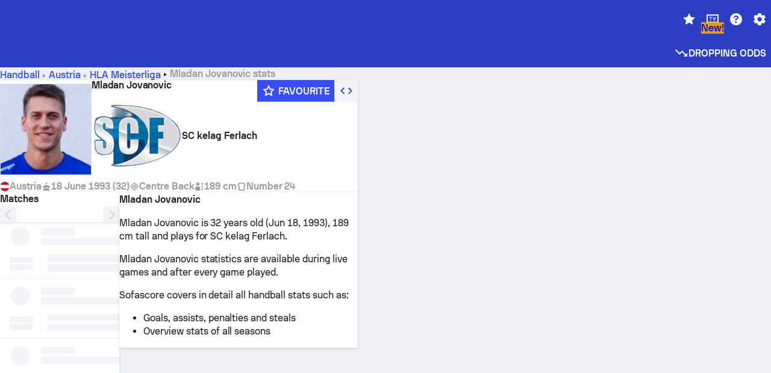

--- FILE ---
content_type: text/html; charset=utf-8
request_url: https://www.sofascore.com/handball/player/jovanovic-mladan/946586
body_size: 140751
content:
<!DOCTYPE html><html lang="en" dir="ltr" translate="no"><head><meta charSet="utf-8" data-next-head=""/><meta name="viewport" content="width=device-width" data-next-head=""/><meta name="viewport" content="width=device-width, initial-scale=1, shrink-to-fit=no"/><script async="" src="https://securepubads.g.doubleclick.net/tag/js/gpt.js"></script><meta name="theme-color" media="(prefers-color-scheme: light)" content="#2c3ec4"/><meta name="theme-color" media="(prefers-color-scheme: dark)" content="#2a3543"/><link rel="icon" href="/_next/static/media/favicon.36eabe98.ico"/><meta name="author" content="Sofascore"/><meta name="apple-itunes-app" content="app-id=1176147574"/><meta name="facebook-domain-verification" content="5tm5f2wweby6ky296kp5on2vj4be6z"/><link rel="preconnect" href="https://img.sofascore.com"/><link rel="preconnect" href="https://www.google.com"/><link rel="preconnect" href="https://www.gstatic.com" crossorigin="anonymous"/><link rel="dns-prefetch" href="https://img.sofascore.com"/><link rel="dns-prefetch" href="https://www.googletagmanager.com"/><link rel="manifest" href="/static/manifest.json"/><link rel="shortcut icon" href="/_next/static/media/favicon.36eabe98.ico"/><link rel="mask-icon" href="/_next/static/media/favicon.36eabe98.ico"/><link rel="apple-touch-icon-precomposed" sizes="180x180" href="/_next/static/media/apple-icon-180x180.25727f88.png"/><link rel="apple-touch-icon-precomposed" sizes="152x152" href="/_next/static/media/apple-icon-152x152.639e0059.png"/><link rel="apple-touch-icon-precomposed" sizes="144x144" href="/_next/static/media/apple-icon-144x144.36eabe98.png"/><link rel="apple-touch-icon-precomposed" sizes="120x120" href="/_next/static/media/apple-icon-120x120.1f22126e.png"/><link rel="apple-touch-icon-precomposed" sizes="114x114" href="/_next/static/media/apple-icon-114x114.8efe1e47.png"/><link rel="apple-touch-icon-precomposed" sizes="76x76" href="/_next/static/media/apple-icon-76x76.6fe15cf7.png"/><link rel="apple-touch-icon-precomposed" sizes="72x72" href="/_next/static/media/apple-icon-72x72.c847900b.png"/><link rel="preload" href="/static/fonts/SofascoreSans/woff2/SofascoreSans-Regular.woff2" as="font" type="font/woff2" crossorigin="anonymous"/><link rel="preload" href="/static/fonts/SofascoreSans/woff2/SofascoreSans-Medium.woff2" as="font" type="font/woff2" crossorigin="anonymous"/><link rel="preload" href="/static/fonts/SofascoreSans/woff2/SofascoreSans-Bold.woff2" as="font" type="font/woff2" crossorigin="anonymous"/><link rel="alternate" hrefLang="en" href="https://www.sofascore.com/handball/player/jovanovic-mladan/946586" data-next-head=""/><link rel="alternate" hrefLang="hr" href="https://www.sofascore.com/hr/handball/player/jovanovic-mladan/946586" data-next-head=""/><link rel="alternate" hrefLang="de" href="https://www.sofascore.com/de/handball/player/jovanovic-mladan/946586" data-next-head=""/><link rel="alternate" hrefLang="fr" href="https://www.sofascore.com/fr/handball/player/jovanovic-mladan/946586" data-next-head=""/><link rel="alternate" hrefLang="hu" href="https://www.sofascore.com/hu/handball/player/jovanovic-mladan/946586" data-next-head=""/><link rel="alternate" hrefLang="da" href="https://www.sofascore.com/da/handball/player/jovanovic-mladan/946586" data-next-head=""/><link rel="alternate" hrefLang="x-default" href="https://www.sofascore.com/handball/player/jovanovic-mladan/946586" data-next-head=""/><link rel="canonical" href="https://www.sofascore.com/handball/player/jovanovic-mladan/946586" data-next-head=""/><title data-next-head="">Mladan Jovanovic stats | Sofascore</title><meta name="description" content="Mladan Jovanovic career stats and next game info." data-next-head=""/><meta name="keywords" content="Mladan Jovanovic, SC kelag Ferlach, videos, transfer history, player value" data-next-head=""/><link rel="preload" href="/_next/static/css/a94975b6a7862fe9.css" as="style"/><meta name="sentry-trace" content="0925978169ea47fd55c4826a7fb2dc87-579c02499e6d4bbd"/><meta name="baggage" content="sentry-environment=production,sentry-release=TZy_9WgCSQDlMmWJ3qX3c,sentry-public_key=d693747a6bb242d9bb9cf7069fb57988,sentry-trace_id=0925978169ea47fd55c4826a7fb2dc87"/><script>
          window['gtag_enable_tcf_support'] = true;
          window.dataLayer = window.dataLayer || [];
          window.googletag = window.googletag || { cmd: [] };
          window.adv = window.adv || { cmd: [] };
          window.sas = window.sas || { cmd: [] };
        </script><script>
          if (typeof grecaptcha === 'undefined') {
            grecaptcha = {};
          }
          grecaptcha.ready = function(cb) {
            if (typeof grecaptcha.render === 'undefined') {
              const c = '___grecaptcha_cfg';
              window[c] = window[c] || {};
              (window[c]['fns'] = window[c]['fns']||[]).push(cb);
            } else {
              cb();
            }
          }
       </script><style type="text/css">.fresnel-container{margin:0;padding:0;}
@media not all and (min-width:0px) and (max-width:478.98px){.fresnel-at-xxs{display:none!important;}}
@media not all and (min-width:479px) and (max-width:479.98px){.fresnel-at-xsMax{display:none!important;}}
@media not all and (min-width:480px) and (max-width:479.98px){.fresnel-at-xs{display:none!important;}}
@media not all and (min-width:480px) and (max-width:766.98px){.fresnel-at-xsMin{display:none!important;}}
@media not all and (min-width:767px) and (max-width:767.98px){.fresnel-at-smMax{display:none!important;}}
@media not all and (min-width:768px) and (max-width:767.98px){.fresnel-at-sm{display:none!important;}}
@media not all and (min-width:768px) and (max-width:990.98px){.fresnel-at-smMin{display:none!important;}}
@media not all and (min-width:991px) and (max-width:991.98px){.fresnel-at-mdMax{display:none!important;}}
@media not all and (min-width:992px) and (max-width:991.98px){.fresnel-at-md{display:none!important;}}
@media not all and (min-width:992px) and (max-width:1342.98px){.fresnel-at-mdMin{display:none!important;}}
@media not all and (min-width:1343px) and (max-width:1343.98px){.fresnel-at-lgMax{display:none!important;}}
@media not all and (min-width:1344px) and (max-width:1343.98px){.fresnel-at-lg{display:none!important;}}
@media not all and (min-width:1344px){.fresnel-at-lgMin{display:none!important;}}
@media not all and (max-width:478.98px){.fresnel-lessThan-xsMax{display:none!important;}}
@media not all and (max-width:479.98px){.fresnel-lessThan-xs{display:none!important;}}
@media not all and (max-width:479.98px){.fresnel-lessThan-xsMin{display:none!important;}}
@media not all and (max-width:766.98px){.fresnel-lessThan-smMax{display:none!important;}}
@media not all and (max-width:767.98px){.fresnel-lessThan-sm{display:none!important;}}
@media not all and (max-width:767.98px){.fresnel-lessThan-smMin{display:none!important;}}
@media not all and (max-width:990.98px){.fresnel-lessThan-mdMax{display:none!important;}}
@media not all and (max-width:991.98px){.fresnel-lessThan-md{display:none!important;}}
@media not all and (max-width:991.98px){.fresnel-lessThan-mdMin{display:none!important;}}
@media not all and (max-width:1342.98px){.fresnel-lessThan-lgMax{display:none!important;}}
@media not all and (max-width:1343.98px){.fresnel-lessThan-lg{display:none!important;}}
@media not all and (max-width:1343.98px){.fresnel-lessThan-lgMin{display:none!important;}}
@media not all and (min-width:479px){.fresnel-greaterThan-xxs{display:none!important;}}
@media not all and (min-width:480px){.fresnel-greaterThan-xsMax{display:none!important;}}
@media not all and (min-width:480px){.fresnel-greaterThan-xs{display:none!important;}}
@media not all and (min-width:767px){.fresnel-greaterThan-xsMin{display:none!important;}}
@media not all and (min-width:768px){.fresnel-greaterThan-smMax{display:none!important;}}
@media not all and (min-width:768px){.fresnel-greaterThan-sm{display:none!important;}}
@media not all and (min-width:991px){.fresnel-greaterThan-smMin{display:none!important;}}
@media not all and (min-width:992px){.fresnel-greaterThan-mdMax{display:none!important;}}
@media not all and (min-width:992px){.fresnel-greaterThan-md{display:none!important;}}
@media not all and (min-width:1343px){.fresnel-greaterThan-mdMin{display:none!important;}}
@media not all and (min-width:1344px){.fresnel-greaterThan-lgMax{display:none!important;}}
@media not all and (min-width:1344px){.fresnel-greaterThan-lg{display:none!important;}}
@media not all and (min-width:0px){.fresnel-greaterThanOrEqual-xxs{display:none!important;}}
@media not all and (min-width:479px){.fresnel-greaterThanOrEqual-xsMax{display:none!important;}}
@media not all and (min-width:480px){.fresnel-greaterThanOrEqual-xs{display:none!important;}}
@media not all and (min-width:480px){.fresnel-greaterThanOrEqual-xsMin{display:none!important;}}
@media not all and (min-width:767px){.fresnel-greaterThanOrEqual-smMax{display:none!important;}}
@media not all and (min-width:768px){.fresnel-greaterThanOrEqual-sm{display:none!important;}}
@media not all and (min-width:768px){.fresnel-greaterThanOrEqual-smMin{display:none!important;}}
@media not all and (min-width:991px){.fresnel-greaterThanOrEqual-mdMax{display:none!important;}}
@media not all and (min-width:992px){.fresnel-greaterThanOrEqual-md{display:none!important;}}
@media not all and (min-width:992px){.fresnel-greaterThanOrEqual-mdMin{display:none!important;}}
@media not all and (min-width:1343px){.fresnel-greaterThanOrEqual-lgMax{display:none!important;}}
@media not all and (min-width:1344px){.fresnel-greaterThanOrEqual-lg{display:none!important;}}
@media not all and (min-width:1344px){.fresnel-greaterThanOrEqual-lgMin{display:none!important;}}
@media not all and (min-width:0px) and (max-width:478.98px){.fresnel-between-xxs-xsMax{display:none!important;}}
@media not all and (min-width:0px) and (max-width:479.98px){.fresnel-between-xxs-xs{display:none!important;}}
@media not all and (min-width:0px) and (max-width:479.98px){.fresnel-between-xxs-xsMin{display:none!important;}}
@media not all and (min-width:0px) and (max-width:766.98px){.fresnel-between-xxs-smMax{display:none!important;}}
@media not all and (min-width:0px) and (max-width:767.98px){.fresnel-between-xxs-sm{display:none!important;}}
@media not all and (min-width:0px) and (max-width:767.98px){.fresnel-between-xxs-smMin{display:none!important;}}
@media not all and (min-width:0px) and (max-width:990.98px){.fresnel-between-xxs-mdMax{display:none!important;}}
@media not all and (min-width:0px) and (max-width:991.98px){.fresnel-between-xxs-md{display:none!important;}}
@media not all and (min-width:0px) and (max-width:991.98px){.fresnel-between-xxs-mdMin{display:none!important;}}
@media not all and (min-width:0px) and (max-width:1342.98px){.fresnel-between-xxs-lgMax{display:none!important;}}
@media not all and (min-width:0px) and (max-width:1343.98px){.fresnel-between-xxs-lg{display:none!important;}}
@media not all and (min-width:0px) and (max-width:1343.98px){.fresnel-between-xxs-lgMin{display:none!important;}}
@media not all and (min-width:479px) and (max-width:479.98px){.fresnel-between-xsMax-xs{display:none!important;}}
@media not all and (min-width:479px) and (max-width:479.98px){.fresnel-between-xsMax-xsMin{display:none!important;}}
@media not all and (min-width:479px) and (max-width:766.98px){.fresnel-between-xsMax-smMax{display:none!important;}}
@media not all and (min-width:479px) and (max-width:767.98px){.fresnel-between-xsMax-sm{display:none!important;}}
@media not all and (min-width:479px) and (max-width:767.98px){.fresnel-between-xsMax-smMin{display:none!important;}}
@media not all and (min-width:479px) and (max-width:990.98px){.fresnel-between-xsMax-mdMax{display:none!important;}}
@media not all and (min-width:479px) and (max-width:991.98px){.fresnel-between-xsMax-md{display:none!important;}}
@media not all and (min-width:479px) and (max-width:991.98px){.fresnel-between-xsMax-mdMin{display:none!important;}}
@media not all and (min-width:479px) and (max-width:1342.98px){.fresnel-between-xsMax-lgMax{display:none!important;}}
@media not all and (min-width:479px) and (max-width:1343.98px){.fresnel-between-xsMax-lg{display:none!important;}}
@media not all and (min-width:479px) and (max-width:1343.98px){.fresnel-between-xsMax-lgMin{display:none!important;}}
@media not all and (min-width:480px) and (max-width:479.98px){.fresnel-between-xs-xsMin{display:none!important;}}
@media not all and (min-width:480px) and (max-width:766.98px){.fresnel-between-xs-smMax{display:none!important;}}
@media not all and (min-width:480px) and (max-width:767.98px){.fresnel-between-xs-sm{display:none!important;}}
@media not all and (min-width:480px) and (max-width:767.98px){.fresnel-between-xs-smMin{display:none!important;}}
@media not all and (min-width:480px) and (max-width:990.98px){.fresnel-between-xs-mdMax{display:none!important;}}
@media not all and (min-width:480px) and (max-width:991.98px){.fresnel-between-xs-md{display:none!important;}}
@media not all and (min-width:480px) and (max-width:991.98px){.fresnel-between-xs-mdMin{display:none!important;}}
@media not all and (min-width:480px) and (max-width:1342.98px){.fresnel-between-xs-lgMax{display:none!important;}}
@media not all and (min-width:480px) and (max-width:1343.98px){.fresnel-between-xs-lg{display:none!important;}}
@media not all and (min-width:480px) and (max-width:1343.98px){.fresnel-between-xs-lgMin{display:none!important;}}
@media not all and (min-width:480px) and (max-width:766.98px){.fresnel-between-xsMin-smMax{display:none!important;}}
@media not all and (min-width:480px) and (max-width:767.98px){.fresnel-between-xsMin-sm{display:none!important;}}
@media not all and (min-width:480px) and (max-width:767.98px){.fresnel-between-xsMin-smMin{display:none!important;}}
@media not all and (min-width:480px) and (max-width:990.98px){.fresnel-between-xsMin-mdMax{display:none!important;}}
@media not all and (min-width:480px) and (max-width:991.98px){.fresnel-between-xsMin-md{display:none!important;}}
@media not all and (min-width:480px) and (max-width:991.98px){.fresnel-between-xsMin-mdMin{display:none!important;}}
@media not all and (min-width:480px) and (max-width:1342.98px){.fresnel-between-xsMin-lgMax{display:none!important;}}
@media not all and (min-width:480px) and (max-width:1343.98px){.fresnel-between-xsMin-lg{display:none!important;}}
@media not all and (min-width:480px) and (max-width:1343.98px){.fresnel-between-xsMin-lgMin{display:none!important;}}
@media not all and (min-width:767px) and (max-width:767.98px){.fresnel-between-smMax-sm{display:none!important;}}
@media not all and (min-width:767px) and (max-width:767.98px){.fresnel-between-smMax-smMin{display:none!important;}}
@media not all and (min-width:767px) and (max-width:990.98px){.fresnel-between-smMax-mdMax{display:none!important;}}
@media not all and (min-width:767px) and (max-width:991.98px){.fresnel-between-smMax-md{display:none!important;}}
@media not all and (min-width:767px) and (max-width:991.98px){.fresnel-between-smMax-mdMin{display:none!important;}}
@media not all and (min-width:767px) and (max-width:1342.98px){.fresnel-between-smMax-lgMax{display:none!important;}}
@media not all and (min-width:767px) and (max-width:1343.98px){.fresnel-between-smMax-lg{display:none!important;}}
@media not all and (min-width:767px) and (max-width:1343.98px){.fresnel-between-smMax-lgMin{display:none!important;}}
@media not all and (min-width:768px) and (max-width:767.98px){.fresnel-between-sm-smMin{display:none!important;}}
@media not all and (min-width:768px) and (max-width:990.98px){.fresnel-between-sm-mdMax{display:none!important;}}
@media not all and (min-width:768px) and (max-width:991.98px){.fresnel-between-sm-md{display:none!important;}}
@media not all and (min-width:768px) and (max-width:991.98px){.fresnel-between-sm-mdMin{display:none!important;}}
@media not all and (min-width:768px) and (max-width:1342.98px){.fresnel-between-sm-lgMax{display:none!important;}}
@media not all and (min-width:768px) and (max-width:1343.98px){.fresnel-between-sm-lg{display:none!important;}}
@media not all and (min-width:768px) and (max-width:1343.98px){.fresnel-between-sm-lgMin{display:none!important;}}
@media not all and (min-width:768px) and (max-width:990.98px){.fresnel-between-smMin-mdMax{display:none!important;}}
@media not all and (min-width:768px) and (max-width:991.98px){.fresnel-between-smMin-md{display:none!important;}}
@media not all and (min-width:768px) and (max-width:991.98px){.fresnel-between-smMin-mdMin{display:none!important;}}
@media not all and (min-width:768px) and (max-width:1342.98px){.fresnel-between-smMin-lgMax{display:none!important;}}
@media not all and (min-width:768px) and (max-width:1343.98px){.fresnel-between-smMin-lg{display:none!important;}}
@media not all and (min-width:768px) and (max-width:1343.98px){.fresnel-between-smMin-lgMin{display:none!important;}}
@media not all and (min-width:991px) and (max-width:991.98px){.fresnel-between-mdMax-md{display:none!important;}}
@media not all and (min-width:991px) and (max-width:991.98px){.fresnel-between-mdMax-mdMin{display:none!important;}}
@media not all and (min-width:991px) and (max-width:1342.98px){.fresnel-between-mdMax-lgMax{display:none!important;}}
@media not all and (min-width:991px) and (max-width:1343.98px){.fresnel-between-mdMax-lg{display:none!important;}}
@media not all and (min-width:991px) and (max-width:1343.98px){.fresnel-between-mdMax-lgMin{display:none!important;}}
@media not all and (min-width:992px) and (max-width:991.98px){.fresnel-between-md-mdMin{display:none!important;}}
@media not all and (min-width:992px) and (max-width:1342.98px){.fresnel-between-md-lgMax{display:none!important;}}
@media not all and (min-width:992px) and (max-width:1343.98px){.fresnel-between-md-lg{display:none!important;}}
@media not all and (min-width:992px) and (max-width:1343.98px){.fresnel-between-md-lgMin{display:none!important;}}
@media not all and (min-width:992px) and (max-width:1342.98px){.fresnel-between-mdMin-lgMax{display:none!important;}}
@media not all and (min-width:992px) and (max-width:1343.98px){.fresnel-between-mdMin-lg{display:none!important;}}
@media not all and (min-width:992px) and (max-width:1343.98px){.fresnel-between-mdMin-lgMin{display:none!important;}}
@media not all and (min-width:1343px) and (max-width:1343.98px){.fresnel-between-lgMax-lg{display:none!important;}}
@media not all and (min-width:1343px) and (max-width:1343.98px){.fresnel-between-lgMax-lgMin{display:none!important;}}
@media not all and (min-width:1344px) and (max-width:1343.98px){.fresnel-between-lg-lgMin{display:none!important;}}</style><script>
        (function () {
          function applyTheme(theme) {
            for (let key in theme) {
              document.documentElement.style.setProperty(key, theme[key]);
            }
          }

          var persistedTheme = localStorage.getItem('sofa.theme');

          var light = {"--primary-default":"#374df5","--primary-variant":"#2c3ec4","--primary-highlight":"rgba(55, 77, 245, 0.15)","--primary-hover":"hsl(233, 90.5%, 63.8%)","--primary-selected":"hsl(233, 90.5%, 53.8%)","--secondary-default":"#0bb32a","--secondary-variant":"#08861f","--secondary-highlight":"rgba(11, 179, 42, 0.15)","--secondary-hover":"hsl(131, 88.4%, 42.3%)","--secondary-selected":"hsl(131, 88.4%, 32.3%)","--tertiary-default":"rgba(202, 194, 133, 1)","--tertiary-variant":"rgba(157, 150, 94, 1)","--tertiary-highlight":"rgba(202, 194, 133, 0.15)","--neutral-default":"#a4a9b3","--neutral-variant":"#51565f","--neutral-highlight":"#e8ecf3","--on-color-primary":"#ffffff","--on-color-secondary":"rgba(255, 255, 255, 0.6)","--on-color-highlight-nLv1":"rgba(255, 255, 255, 0.2)","--on-color-highlight-nLv2":"rgba(255, 255, 255, 0.1)","--on-color-default":"#ffffff","--on-color-hover":"#e6e6e6","--on-color-selected":"#cccccc","--surface-s0":"#edf1f6","--surface-s1":"#ffffff","--surface-s2":"rgba(229, 233, 239, 0.5)","--surface-sp":"#ffffff","--surface-t":"#222226","--on-surface-nLv1":"#222226","--on-surface-nLv2":"rgba(34, 34, 38, 0.7)","--on-surface-nLv3":"rgba(34, 34, 38, 0.45)","--on-surface-nLv4":"rgba(34, 34, 38, 0.15)","--on-surface-nLv5":"rgba(34, 34, 38, 0.06)","--error-default":"#c7361f","--error-hover":"#dd3c23","--error-selected":"#b1301c","--alert-default":"#c7921f","--alert-hover":"#dda223","--alert-selected":"#b1821c","--success-default":"#15b168","--success-hover":"#18c876","--success-selected":"#129a5b","--effect-elevation1":"rgba(34, 34, 38, 0.16)","--effect-elevation2":"rgba(34, 34, 38, 0.16)","--effect-elevation3":"rgba(34, 34, 38, 0.16)","--overlay-darken1":"rgba(0, 0, 0, 0.25)","--overlay-darken2":"rgba(0, 0, 0, 0.5)","--overlay-darken3":"rgba(0, 0, 0, 0.65)","--sofa-singles-live":"#cb1818","--sofa-singles-value":"#e59c03","--sofa-singles-liveHighlight":"rgba(203, 24, 24, 0.1)","--sofa-singles-crowdsourcingLive":"#ff109f","--sofa-singles-crowdsourcingLiveHighlight":"rgba(255, 16, 159, 0.1)","--score-rating-s00":"#a4a9b3","--score-rating-s10":"#dc0c00","--score-rating-s60":"#ed7e07","--score-rating-s65":"#d9af00","--score-rating-s70":"#00c424","--score-rating-s80":"#00adc4","--score-rating-s90":"#374df5","--playoffs-promotion-to-x":"#26943b","--playoffs-promotion-to-x-playoff":"#49cb40","--playoffs-promotion-to-y":"#0056a3","--playoffs-promotion-to-y-playoff":"#0a8dff","--playoffs-promotion-to-z":"#016565","--playoffs-promotion-to-z-playoff":"#018e8d","--playoffs-promotion-to-z-playoff-secondary":"#01b7b6","--playoffs-promotion-to-relegation":"#c1262d","--playoffs-promotion-to-relegation-playoff":"#fea500","--player-position-forward":"#cb1818","--player-position-midfield":"#0bb32a","--player-position-defender":"#374df5","--player-position-goalkeeper":"#e59c03","--heatmap-hm1":"#cbedbf","--heatmap-hm2":"#d5eb86","--heatmap-hm3":"#fffc20","--heatmap-hm4":"#ff8111","--heatmap-hm5":"#ff1f1f","--stage-sports-dtm":"#011c47","--stage-sports-formula1":"#dc351e","--stage-sports-formulaE":"#04afe7","--stage-sports-indycar":"#c61e36","--stage-sports-moto2":"#84273a","--stage-sports-moto3":"#832639","--stage-sports-motoGP":"#3b3536","--stage-sports-nascar":"#007ac2","--stage-sports-superbike":"#bd1f23","--stage-sports-wrc":"#7bad26","--stage-sports-cycling":"#0162af","--stage-sports-generic":"#03af37","--graphics-terrain-football":"#cbedbf","--graphics-terrain-basketball":"#f8d496","--graphics-terrain-dark":"#19191c","--graphics-terrain-footballPale":"#f5fbf2","--graphics-terrain-basketballPale":"#fef6ea","--graphics-terrain-footballLineups":"#3c8063","--terrain-harcourtIndoor":"#30b8ab","--terrain-hardcourtOutdoor":"#5143cc","--terrain-grass":"#62bd40","--terrain-clay":"#eb9a44","--terrain-default":"#808080","--tournaments-wta":"#a42090","--social-twitter":"#00acee","--social-facebook":"#0865FE","--social-apple":"#000000","--social-huawei-symbol":"#CE0E2D","--social-huawei-text":"#262729","--cricket-neutral":"#a4a9b3","--cricket-singleRuns":"#6aac44","--cricket-firstCircleRuns":"#4d82a1","--cricket-secondCircleRuns":"#98458c","--cricket-wicketsDown":"#b8483c","--cricket-errorsAndMistakes":"#be9b3c","--cricket-cricketTerrain":"#cbedbf","--cricket-cricketTerrainSecondary":"#166534","--cricket-dsr":"#5a539c","--sentiment-positive":"#0bb32a","--sentiment-positive-highlight":"rgba(11, 179, 42, 0.25)","--sentiment-negative":"#cb1818","--sentiment-negative-highlight":"rgba(203, 24, 24, 0.25)","--header-default":"#2c3ec4","--mma-red-default":"#ce153a","--mma-red-highlight":"rgba(206, 21, 58, 0.15)","--mma-blue-default":"#1258df","--mma-blue-highlight":"rgba(18, 88, 223, 0.15)","--football-shotmap-home-idle":"#05660f","--football-shotmap-home-selectedHover":"#0bb32a","--football-shotmap-away-idle":"#064683","--football-shotmap-away-selectedHover":"#374df5","--tennis-tournaments-2000":"#3A66AC","--tennis-tournaments-1000":"#D1B04E","--tennis-tournaments-500":"#848E95","--tennis-tournaments-250":"#00AFF0","--hockey-shotmap-shot-background":"#ffffff80","--editor-pink":"#FF407F","--editor-pink-highlight":"rgba(255, 64, 127, 0.15)"};
          var dark = {"--primary-default":"#7a84ff","--primary-variant":"#000000","--primary-highlight":"rgba(122, 132, 255, 0.25)","--primary-hover":"hsl(235, 100.0%, 78.9%)","--primary-selected":"hsl(235, 100.0%, 68.9%)","--secondary-default":"#46c252","--secondary-variant":"#03692a","--secondary-highlight":"rgba(70, 194, 82, 0.25)","--secondary-hover":"hsl(126, 50.4%, 56.8%)","--secondary-selected":"hsl(126, 50.4%, 46.8%)","--tertiary-default":"rgba(168, 161, 110, 1)","--tertiary-variant":"rgba(130, 124, 77, 1)","--tertiary-highlight":"rgba(168, 161 110, 0.15)","--neutral-default":"#a4a9b3","--neutral-variant":"#BCC2CF","--neutral-highlight":"rgba(54, 63, 83, 0.5)","--on-color-primary":"#FCFCFE","--on-color-secondary":"rgba(255, 255, 255, 0.6)","--on-color-highlight-nLv1":"rgba(255, 255, 255, 0.25)","--on-color-highlight-nLv2":"rgba(255, 255, 255, 0.1)","--on-color-default":"#ffffff","--on-color-hover":"#ffffff","--on-color-selected":"#f2f2f2","--surface-s0":"#000000","--surface-s1":"#171C1F","--surface-s2":"rgba(0, 0, 0, 0.5)","--surface-sp":"#272C32","--surface-t":"#ECEDEF","--on-surface-nLv1":"#ECEDEF","--on-surface-nLv2":"rgba(255, 255, 255, 0.75)","--on-surface-nLv3":"rgba(255, 255, 255, 0.5)","--on-surface-nLv4":"rgba(255, 255, 255, 0.15)","--on-surface-nLv5":"rgba(255, 255, 255, 0.08)","--error-default":"#e35c47","--error-hover":"#e66f5d","--error-selected":"#e04831","--alert-default":"#dbaa3f","--alert-hover":"#dfb355","--alert-selected":"#d7a02a","--success-default":"#39b57a","--success-hover":"#44c486","--success-selected":"#33a26c","--effect-elevation1":"rgba(0, 0, 0, 0.24)","--effect-elevation2":"rgba(0, 0, 0, 0.40)","--effect-elevation3":"rgba(0, 0, 0, 0.48)","--overlay-darken1":"rgba(0, 0, 0, 0.25)","--overlay-darken2":"rgba(0, 0, 0, 0.5)","--overlay-darken3":"rgba(0, 0, 0, 0.65)","--sofa-singles-live":"#e73b3b","--sofa-singles-value":"#e8b345","--sofa-singles-liveHighlight":"rgba(231, 59, 59, 0.2)","--sofa-singles-crowdsourcingLive":"#ff109f","--sofa-singles-crowdsourcingLiveHighlight":"rgba(255, 16, 159, 0.1)","--score-rating-s00":"#a4a9b3","--score-rating-s10":"#dc0c00","--score-rating-s60":"#ed7e07","--score-rating-s65":"#d9af00","--score-rating-s70":"#00c424","--score-rating-s80":"#00adc4","--score-rating-s90":"#374df5","--playoffs-promotion-to-x":"#3bb552","--playoffs-promotion-to-x-playoff":"#80ea79","--playoffs-promotion-to-y":"#288eea","--playoffs-promotion-to-y-playoff":"#8fcbff","--playoffs-promotion-to-z":"#2f9d9d","--playoffs-promotion-to-z-playoff":"#0ad8d8","--playoffs-promotion-to-z-playoff-secondary":"#befefe","--playoffs-promotion-to-relegation":"#ef5158","--playoffs-promotion-to-relegation-playoff":"#ffb936","--player-position-forward":"#e73b3b","--player-position-midfield":"#1eb85d","--player-position-defender":"#4b9def","--player-position-goalkeeper":"#e8b345","--heatmap-hm1":"#446c46","--heatmap-hm2":"#7d943c","--heatmap-hm3":"#ffd630","--heatmap-hm4":"#f0802b","--heatmap-hm5":"#f03530","--stage-sports-dtm":"#011c47","--stage-sports-formula1":"#dc351e","--stage-sports-formulaE":"#04afe7","--stage-sports-indycar":"#c61e36","--stage-sports-moto2":"#84273a","--stage-sports-moto3":"#832639","--stage-sports-motoGP":"#3b3536","--stage-sports-nascar":"#007ac2","--stage-sports-superbike":"#bd1f23","--stage-sports-wrc":"#7bad26","--stage-sports-cycling":"#0162af","--stage-sports-generic":"#03af37","--graphics-terrain-football":"#446c46","--graphics-terrain-basketball":"#a38a5e","--graphics-terrain-dark":"#0c0c0d","--graphics-terrain-footballPale":"#1d2c29","--graphics-terrain-basketballPale":"#31312e","--graphics-terrain-footballLineups":"#171c1f","--terrain-harcourtIndoor":"#6ee4d9","--terrain-hardcourtOutdoor":"#a59bf5","--terrain-grass":"#488331","--terrain-clay":"#a06b32","--terrain-default":"#808080","--tournaments-wta":"#db5cc7","--social-twitter":"#00acee","--social-facebook":"#ECEDEF","--social-apple":"#ECEDEF","--social-huawei-symbol":"#ECEDEF","--social-huawei-text":"#ECEDEF","--cricket-neutral":"#828ba1","--cricket-singleRuns":"#6aac44","--cricket-firstCircleRuns":"#4d82a1","--cricket-secondCircleRuns":"#98458c","--cricket-wicketsDown":"#b8483c","--cricket-errorsAndMistakes":"#be9b3c","--cricket-cricketTerrain":"#9ccf8a","--cricket-cricketTerrainSecondary":"#166534","--cricket-dsr":"#5a539c","--sentiment-positive":"#46c252","--sentiment-positive-highlight":"rgba(70, 194, 82, 0.25)","--sentiment-negative":"#e73b3b","--sentiment-negative-highlight":"rgba(231, 59, 59, 0.25)","--header-default":"#111517","--mma-red-default":"#de4e6b","--mma-red-highlight":"rgba(222, 78, 107, 0.25)","--mma-blue-default":"#467ce5","--mma-blue-highlight":"rgba(70, 124, 229, 0.25)","--football-shotmap-home-idle":"#0b5a13","--football-shotmap-home-selectedHover":"#46c252","--football-shotmap-away-idle":"#2c3596","--football-shotmap-away-selectedHover":"#7a84ff","--tennis-tournaments-2000":"#3A66AC","--tennis-tournaments-1000":"#D1B04E","--tennis-tournaments-500":"#848E95","--tennis-tournaments-250":"#00AFF0","--hockey-shotmap-shot-background":"#ffffff33","--editor-pink":"#FF7DA8","--editor-pink-highlight":"rgba(255, 64, 127, 0.15)"};

          var themes = { light, dark };

          

          var theme = 'auto';
          var prefersDark = window.matchMedia('(prefers-color-scheme: dark)').matches;

          if (persistedTheme) {
            try {
              var parsed = JSON.parse(persistedTheme);
              if(parsed.theme === 'amoled') {
                parsed.theme = 'dark';
              }
              theme = parsed.theme || theme;
            } catch {
              console.error('Invalid theme shape.');
            }
          }

          var toApply;
          if (theme === 'auto') {
            toApply = prefersDark ? 'dark' : 'light';
          } else {
            toApply = theme;
          }

          try {
            window.localStorage.setItem('sofa.theme',JSON.stringify({theme:theme}));
          } catch {
            console.error('Locale Storage is full.');
          }

          document.documentElement.classList.add(toApply);
          applyTheme(themes[toApply]);
        })();</script><script type="application/ld+json" data-next-head="">{"@context":"https://schema.org","@type":"BreadcrumbList","itemListElement":[{"@type":"ListItem","position":1,"name":"Handball","item":"https://www.sofascore.com/handball"},{"@type":"ListItem","position":2,"name":"Austria","item":"https://www.sofascore.com/handball/austria"},{"@type":"ListItem","position":3,"name":"HLA Meisterliga","item":"https://www.sofascore.com/tournament/handball/austria/hla-meisterliga/85"},{"@type":"ListItem","position":4,"name":"Mladan Jovanovic"}]}</script><script type="application/ld+json" data-next-head="">{"@context":"https://schema.org","@type":"Person","name":"Mladan Jovanovic","birthDate":"1993-06-18T00:00:00.000Z","url":"https://www.sofascore.com/player/jovanovic-mladan/946586","nationality":{"@type":"Country","name":"Austria"},"affiliation":{"@type":"Organization","name":"SC kelag Ferlach"},"gender":"Male","height":"189 cm"}</script><link rel="stylesheet" href="/_next/static/css/a94975b6a7862fe9.css" data-n-g=""/><noscript data-n-css=""></noscript><script defer="" noModule="" src="/_next/static/chunks/polyfills-42372ed130431b0a.js"></script><script defer="" src="/_next/static/chunks/29326.9e7ebb54614a8b4c.js"></script><script defer="" src="/_next/static/chunks/86819.b701eb9aac5333f0.js"></script><script defer="" src="/_next/static/chunks/93299.495eddcc62456619.js"></script><script defer="" src="/_next/static/chunks/34331.fd802a0ef8ccb011.js"></script><script defer="" src="/_next/static/chunks/36252.97a6054a71f57f59.js"></script><script defer="" src="/_next/static/chunks/14767.19573c8df8e581cb.js"></script><script defer="" src="/_next/static/chunks/2266.4baba69db47df585.js"></script><script defer="" src="/_next/static/chunks/88561.cbe300c394cc182f.js"></script><script defer="" src="/_next/static/chunks/25236.9f9f6a283e1846c4.js"></script><script defer="" src="/_next/static/chunks/21751.58ac742a4eada59f.js"></script><script defer="" src="/_next/static/chunks/43481.4ae042afc7e8873d.js"></script><script defer="" src="/_next/static/chunks/47649.46c944429dbccebd.js"></script><script defer="" src="/_next/static/chunks/47030.75d4fbaf919cadce.js"></script><script defer="" src="/_next/static/chunks/17132.734f7331382554db.js"></script><script defer="" src="/_next/static/chunks/55798.bc8518dccfd800ee.js"></script><script defer="" src="/_next/static/chunks/36978.3703c0df6b1f4a83.js"></script><script defer="" src="/_next/static/chunks/64162.712b1c3f6f843dbd.js"></script><script defer="" src="/_next/static/chunks/56221.6bdb580b2a980733.js"></script><script defer="" src="/_next/static/chunks/79058.ac23cc7f60527ef3.js"></script><script defer="" src="/_next/static/chunks/62192.0f23d7cd055fbd9d.js"></script><script defer="" src="/_next/static/chunks/28355.2df0cc2624381946.js"></script><script src="/_next/static/chunks/webpack-2bb0c15ed2cca3f5.js" defer=""></script><script src="/_next/static/chunks/framework-a8c9674a7c50b22f.js" defer=""></script><script src="/_next/static/chunks/main-0d04611aa621f97a.js" defer=""></script><script src="/_next/static/chunks/pages/_app-ad488138518b18bc.js" defer=""></script><script src="/_next/static/chunks/14092-f8d92b8eedd494c1.js" defer=""></script><script src="/_next/static/chunks/56591-26529305f876bbce.js" defer=""></script><script src="/_next/static/chunks/14632-99f141c18cf2d7f6.js" defer=""></script><script src="/_next/static/chunks/28446-08caf10013fbb1d8.js" defer=""></script><script src="/_next/static/chunks/33854-b1405b1353b98068.js" defer=""></script><script src="/_next/static/chunks/58860-7a7a351931890f60.js" defer=""></script><script src="/_next/static/chunks/41164-557645164de57e6c.js" defer=""></script><script src="/_next/static/chunks/25274-b97ce3adcb4bcd78.js" defer=""></script><script src="/_next/static/chunks/31702-20ac358cba1e565c.js" defer=""></script><script src="/_next/static/chunks/61392-075394bc2a453f2a.js" defer=""></script><script src="/_next/static/chunks/19268-887aeebf98c3d2a5.js" defer=""></script><script src="/_next/static/chunks/36678-da85625b242aa3d2.js" defer=""></script><script src="/_next/static/chunks/93785-d35bf715b478e351.js" defer=""></script><script src="/_next/static/chunks/54246-2d06c06bd6debed9.js" defer=""></script><script src="/_next/static/chunks/3074-4a83e6640e16c8f7.js" defer=""></script><script src="/_next/static/chunks/94432-d9696b086d478c0c.js" defer=""></script><script src="/_next/static/chunks/51390-8d84023af71c57a5.js" defer=""></script><script src="/_next/static/chunks/78498-caa53adc1765ddf3.js" defer=""></script><script src="/_next/static/chunks/62921-51e07ca2cebc3d1d.js" defer=""></script><script src="/_next/static/chunks/28427-f4f49ef7db1d867c.js" defer=""></script><script src="/_next/static/chunks/pages/player-e3ec062a99ccb33d.js" defer=""></script><script src="/_next/static/TZy_9WgCSQDlMmWJ3qX3c/_buildManifest.js" defer=""></script><script src="/_next/static/TZy_9WgCSQDlMmWJ3qX3c/_ssgManifest.js" defer=""></script><style data-styled="" data-styled-version="5.3.11">html{line-height:1.15;-webkit-text-size-adjust:100%;}/*!sc*/
body{margin:0;}/*!sc*/
main{display:block;}/*!sc*/
h1{font-size:2em;margin:0.67em 0;}/*!sc*/
hr{box-sizing:content-box;height:0;overflow:visible;}/*!sc*/
pre{font-family:monospace,monospace;font-size:1em;}/*!sc*/
a{background-color:transparent;}/*!sc*/
abbr[title]{border-bottom:none;-webkit-text-decoration:underline;text-decoration:underline;-webkit-text-decoration:underline dotted;text-decoration:underline dotted;}/*!sc*/
b,strong{font-weight:bolder;}/*!sc*/
code,kbd,samp{font-family:monospace,monospace;font-size:1em;}/*!sc*/
small{font-size:80%;}/*!sc*/
sub,sup{font-size:75%;line-height:0;position:relative;vertical-align:baseline;}/*!sc*/
sub{bottom:-0.25em;}/*!sc*/
sup{top:-0.5em;}/*!sc*/
img{border-style:none;}/*!sc*/
button,input,optgroup,select,textarea{font-family:inherit;font-size:100%;line-height:1.15;margin:0;}/*!sc*/
button,input{overflow:visible;}/*!sc*/
button,select{text-transform:none;}/*!sc*/
button,[type="button"],[type="reset"],[type="submit"]{-webkit-appearance:button;}/*!sc*/
button::-moz-focus-inner,[type="button"]::-moz-focus-inner,[type="reset"]::-moz-focus-inner,[type="submit"]::-moz-focus-inner{border-style:none;padding:0;}/*!sc*/
button:-moz-focusring,[type="button"]:-moz-focusring,[type="reset"]:-moz-focusring,[type="submit"]:-moz-focusring{outline:1px dotted ButtonText;}/*!sc*/
fieldset{padding:0.35em 0.75em 0.625em;}/*!sc*/
legend{box-sizing:border-box;color:inherit;display:table;max-width:100%;padding:0;white-space:normal;}/*!sc*/
progress{vertical-align:baseline;}/*!sc*/
textarea{overflow:auto;}/*!sc*/
[type="checkbox"],[type="radio"]{box-sizing:border-box;padding:0;}/*!sc*/
[type="number"]::-webkit-inner-spin-button,[type="number"]::-webkit-outer-spin-button{height:auto;}/*!sc*/
[type="search"]{-webkit-appearance:textfield;outline-offset:-2px;}/*!sc*/
[type="search"]::-webkit-search-decoration{-webkit-appearance:none;}/*!sc*/
::-webkit-file-upload-button{-webkit-appearance:button;font:inherit;}/*!sc*/
details{display:block;}/*!sc*/
summary{display:list-item;}/*!sc*/
template{display:none;}/*!sc*/
[hidden]{display:none;}/*!sc*/
data-styled.g1[id="sc-global-ecVvVt1"]{content:"sc-global-ecVvVt1,"}/*!sc*/
body{overflow-x:hidden;width:100%;-webkit-font-smoothing:antialiased;-moz-osx-font-smoothing:grayscale;font-family:'Sofascore Sans','Arial Unicode MS',-apple-system,BlinkMacSystemFont,Segoe UI,Helvetica,Arial,sans-serif,Apple Color Emoji,Segoe UI Emoji,Segoe UI Symbol;font-weight:400;color:var(--on-surface-nLv1);background-color:var(--surface-s0);font-feature-settings:"kern" 1;font-kerning:normal;}/*!sc*/
h1,h2,h3,h4,h5,h6{font-weight:500;}/*!sc*/
h3.h-center{background-color:var(--surface-s0);border-radius:4px;overflow:hidden;font-size:15px;text-align:center;text-transform:uppercase;padding:8px 0;margin:0;}/*!sc*/
a{-webkit-text-decoration:none;text-decoration:none;}/*!sc*/
svg{vertical-align:top;}/*!sc*/
*{box-sizing:border-box;}/*!sc*/
button{border:none;background:none;font-family:'Sofascore Sans','Arial Unicode MS',-apple-system,BlinkMacSystemFont,Segoe UI,Helvetica,Arial,sans-serif,Apple Color Emoji,Segoe UI Emoji,Segoe UI Symbol;}/*!sc*/
hr{margin:12px 0;padding:0;border:none;border-bottom:1px solid rgba(0,12,36,.07);}/*!sc*/
strong{font-weight:500 !important;}/*!sc*/
th{font-weight:400;}/*!sc*/
::-webkit-input-placeholder{color:rgba(0,0,0,0.4);}/*!sc*/
::-moz-placeholder{color:rgba(0,0,0,0.4);}/*!sc*/
:-ms-input-placeholder{color:rgba(0,0,0,0.4);}/*!sc*/
::placeholder{color:rgba(0,0,0,0.4);}/*!sc*/
button,[type="button"],[type="reset"],[type="submit"]{-webkit-appearance:none !important;}/*!sc*/
.Toastify__toast-container{width:auto;}/*!sc*/
@media only screen and (max-width:480px){.Toastify__toast-container{width:100vw;}}/*!sc*/
.sofa-toast--info,.sofa-toast--error{width:328px;border-radius:16px;background:var(--primary-default);padding:12px 16px;min-height:unset;}/*!sc*/
@media only screen and (max-width:480px){.sofa-toast--info,.sofa-toast--error{bottom:32px;width:auto;max-width:calc(100vw - 32px);margin:0 auto 8px auto;}}/*!sc*/
.sofa-toast--error{background:var(--error-default);}/*!sc*/
.grecaptcha-badge{visibility:hidden;}/*!sc*/
data-styled.g2[id="sc-global-hIDtNy1"]{content:"sc-global-hIDtNy1,"}/*!sc*/
@font-face{font-family:'Sofascore Sans';src:url('/static/fonts/SofascoreSans/woff2/SofascoreSans-Regular.woff2') format('woff2'), url('/static/fonts/SofascoreSans/woff/SofascoreSans-Regular.woff') format('woff'), url('/static/fonts/SofascoreSans/otf/SofascoreSans-Regular.otf') format('otf'), url('/static/fonts/SofascoreSans/ttf/SofascoreSans-Regular.ttf') format('truetype');font-weight:400;font-style:normal;line-height:normal;font-display:swap;}/*!sc*/
@font-face{font-family:'Sofascore Sans';src:url('/static/fonts/SofascoreSans/woff2/SofascoreSans-Medium.woff2') format('woff2'), url('/static/fonts/SofascoreSans/woff/SofascoreSans-Medium.woff') format('woff'), url('/static/fonts/SofascoreSans/otf/SofascoreSans-Medium.otf') format('otf'), url('/static/fonts/SofascoreSans/ttf/SofascoreSans-Medium.ttf') format('truetype');font-weight:500;font-style:normal;font-display:swap;}/*!sc*/
@font-face{font-family:'Sofascore Sans';src:url('/static/fonts/SofascoreSans/woff2/SofascoreSans-Bold.woff2') format('woff2'), url('/static/fonts/SofascoreSans/woff/SofascoreSans-Bold.woff') format('woff'), url('/static/fonts/SofascoreSans/otf/SofascoreSans-Bold.otf') format('otf'), url('/static/fonts/SofascoreSans/ttf/SofascoreSans-Bold.ttf') format('truetype');font-weight:700;font-style:normal;font-display:swap;}/*!sc*/
@font-face{font-family:'Sofascore Sans Condensed';src:url('/static/fonts/SofascoreSans/woff2/SofascoreSans-RegularCondensed.woff2') format('woff2'), url('/static/fonts/SofascoreSans/woff/SofascoreSans-RegularCondensed.woff') format('woff'), url('/static/fonts/SofascoreSans/otf/SofascoreSans-RegularCondensed.otf') format('otf'), url('/static/fonts/SofascoreSans/ttf/SofascoreSans-RegularCondensed.ttf') format('truetype');font-weight:400;font-style:normal;font-display:swap;}/*!sc*/
@font-face{font-family:'Sofascore Sans Condensed';src:url('/static/fonts/SofascoreSans/woff2/SofascoreSans-MediumCondensed.woff2') format('woff2'), url('/static/fonts/SofascoreSans/woff/SofascoreSans-MediumCondensed.woff') format('woff'), url('/static/fonts/SofascoreSans/otf/SofascoreSans-MediumCondensed.otf') format('otf'), url('/static/fonts/SofascoreSans/ttf/SofascoreSans-MediumCondensed.ttf') format('ttf');font-weight:500;font-style:normal;font-display:swap;}/*!sc*/
@font-face{font-family:'Sofascore Sans Condensed';src:url('/static/fonts/SofascoreSans/woff2/SofascoreSans-BoldCondensed.woff2') format('woff2'), url('/static/fonts/SofascoreSans/woff/SofascoreSans-BoldCondensed.woff') format('woff'), url('/static/fonts/SofascoreSans/otf/SofascoreSans-BoldCondensed.otf') format('otf'), url('/static/fonts/SofascoreSans/ttf/SofascoreSans-BoldCondensed.ttf') format('ttf');font-weight:700;font-style:normal;font-display:swap;}/*!sc*/
data-styled.g6[id="sc-global-ejiBoL1"]{content:"sc-global-ejiBoL1,"}/*!sc*/
.cORqut{position:relative;}/*!sc*/
@media (hover:hover){}/*!sc*/
@media (hover:hover){}/*!sc*/
.jUuXth{display:-webkit-box;display:-webkit-flex;display:-ms-flexbox;display:flex;width:100%;}/*!sc*/
@media (max-width:991px){.jUuXth{padding-left:16px;padding-right:16px;padding-top:8px;padding-bottom:8px;}}/*!sc*/
@media (min-width:992px){.jUuXth{padding-left:24px;padding-right:8px;padding-top:24px;padding-bottom:24px;}}/*!sc*/
@media (hover:hover){}/*!sc*/
.kyCKyu{display:-webkit-box;display:-webkit-flex;display:-ms-flexbox;display:flex;width:100%;-webkit-box-flex:2;-webkit-flex-grow:2;-ms-flex-positive:2;flex-grow:2;}/*!sc*/
@media (hover:hover){}/*!sc*/
.ggRYVx{display:-webkit-box;display:-webkit-flex;display:-ms-flexbox;display:flex;}/*!sc*/
@media (hover:hover){}/*!sc*/
.icTHgS{display:-webkit-box;display:-webkit-flex;display:-ms-flexbox;display:flex;}/*!sc*/
@media (max-width:991px){.icTHgS{margin-bottom:2px;}}/*!sc*/
@media (min-width:992px){.icTHgS{margin-bottom:8px;}}/*!sc*/
@media (hover:hover){}/*!sc*/
data-styled.g10[id="Box"]{content:"cORqut,klGMtt,jUuXth,kyCKyu,ggRYVx,icTHgS,"}/*!sc*/
.bnpRyo{display:-webkit-box;display:-webkit-flex;display:-ms-flexbox;display:flex;-webkit-align-items:center;-webkit-box-align:center;-ms-flex-align:center;align-items:center;-webkit-box-pack:justify;-webkit-justify-content:space-between;-ms-flex-pack:justify;justify-content:space-between;}/*!sc*/
.gpWGYQ{display:-webkit-box;display:-webkit-flex;display:-ms-flexbox;display:flex;-webkit-align-items:center;-webkit-box-align:center;-ms-flex-align:center;align-items:center;-webkit-box-flex:2;-webkit-flex-grow:2;-ms-flex-positive:2;flex-grow:2;}/*!sc*/
.Nhgnl{display:-webkit-box;display:-webkit-flex;display:-ms-flexbox;display:flex;-webkit-align-items:flex-start;-webkit-box-align:flex-start;-ms-flex-align:flex-start;align-items:flex-start;-webkit-flex-direction:column;-ms-flex-direction:column;flex-direction:column;}/*!sc*/
.fRroAj{display:-webkit-box;display:-webkit-flex;display:-ms-flexbox;display:flex;-webkit-align-items:center;-webkit-box-align:center;-ms-flex-align:center;align-items:center;gap:8px;}/*!sc*/
.iGKzab{display:-webkit-box;display:-webkit-flex;display:-ms-flexbox;display:flex;-webkit-align-items:center;-webkit-box-align:center;-ms-flex-align:center;align-items:center;-webkit-flex-wrap:wrap;-ms-flex-wrap:wrap;flex-wrap:wrap;gap:12px;}/*!sc*/
data-styled.g11[id="Flex"]{content:"bnpRyo,gpWGYQ,Nhgnl,fRroAj,iGKzab,"}/*!sc*/
.cuNqBu{max-width:400px;margin:0;overflow:hidden;text-align:left;white-space:nowrap;text-overflow:ellipsis;overflow:hidden;white-space:nowrap;min-width:0;}/*!sc*/
@media (max-width:991px){.cuNqBu{color:var(--on-surface-nLv1);}}/*!sc*/
@media (min-width:992px){.cuNqBu{color:var(--on-color-primary);}}/*!sc*/
@media (max-width:991px){.cuNqBu{font:700 18px/1.33 "Sofascore Sans",-apple-system,system-ui,BlinkMacSystemFont,Dubai,"Segoe UI",Tahoma,"Noto Sans Arabic UI","Dejavu Sans",Arial,sans-serif;}}/*!sc*/
@media (min-width:992px){.cuNqBu{font:700 28px/1.14 "Sofascore Sans",-apple-system,system-ui,BlinkMacSystemFont,Dubai,"Segoe UI",Tahoma,"Noto Sans Arabic UI","Dejavu Sans",Arial,sans-serif;}}/*!sc*/
data-styled.g22[id="Text"]{content:"cuNqBu,"}/*!sc*/
.gKqJfb{height:16px;width:16px;border-radius:50%;object-fit:cover;font-size:0;}/*!sc*/
data-styled.g25[id="Img"]{content:"gKqJfb,"}/*!sc*/
.bnGZXP{position:absolute;z-index:109;}/*!sc*/
.bnGZXP #div-gpt-ad-1680080290316-0 iframe{min-width:30px;min-height:30px;width:30px;height:30px;margin-top:2px;}/*!sc*/
@media (max-width:991px){}/*!sc*/
data-styled.g59[id="sc-87ac5cd3-0"]{content:"bnGZXP,"}/*!sc*/
.lalAfn{position:-webkit-sticky;position:sticky;top:0;left:0;width:100%;z-index:104;background-color:var(--header-default);}/*!sc*/
@media (max-width:991px){.lalAfn{-webkit-transition:-webkit-transform 150ms ease-out;-webkit-transition:transform 150ms ease-out;transition:transform 150ms ease-out;-webkit-transform:translateY(0);-ms-transform:translateY(0);transform:translateY(0);}}/*!sc*/
data-styled.g60[id="sc-3e20636a-0"]{content:"lalAfn,"}/*!sc*/
</style></head><body><link rel="preload" as="image" href="https://img.sofascore.com/api/v1/player/946586/image"/><link rel="preload" as="image" href="https://img.sofascore.com/api/v1/team/48483/image"/><link rel="preload" as="image" href="https://img.sofascore.com/api/v1/country/AT/flag"/><div id="__next"><header class="sc-3e20636a-0 lalAfn"><div class="w_100% max-w_[1440px] mx_auto md:px_md h_10xl md:h_12xl ov_initial"><div class="hide_md"><div class="d_flex ai_center jc_space-between h_[48px] ps_md"><div class="pos_relative h_4xl hide_md"><img class="pos_absolute rtl:inset-s_[-156px]" width="280" height="48" src="data:image/png;base64, iVBORw0KGgoAAAANSUhEUgAAAjAAAABgCAYAAAAD4EixAAAACXBIWXMAABYlAAAWJQFJUiTwAAAAAXNSR0IArs4c6QAAAARnQU1BAACxjwv8YQUAAAuUSURBVHgB7d3/dZxIEsDx0r39/3QRLI7A2giMI7AcgdkILEegcQSajWDGEawcgcYRSI4AHIG0EdRRptlBuLtpYCSNRt/[base64]/TL7bAQAgBfoIBOYOgGwJxZFvbyTwBOMeps7aRKAr3Uys5Y94ZKXKwEAAGG6fzKZod7/Y73c6jhlvRSyB1xZUiwEAIAX6j9yQOpK/bz+sRR/n5GYrF5Wbv8no83Tl0wAAEDUwTQhueRjIfMs6jhSNyl9lqeRBdbf1MvX3rqNAADwQh1EAuOanRaRTay/S+V+2tOZk8i2lsR8e6IRPllg/XuGlgMAsHUoTUgXgfX25OJtXfn/r17+qBf79x/1ulf18kmahMbnSZuSevZ6xBQAAE8hdSK7V/JIxlbW2ow4uvV8VNWLJS13kX2z+se1+PvMvH3spzCuY24/ebIE5tGuPwAAz0FSE9KePwEINQd9jiUvxs6rThrsSczK8/GpJPYzcYlQLk0iZEslTeKRtP9DcIldJs31ydzqyi03Q9dmIG4bs0387ubG7cTOZDv0/a6NXce9kRlc7NzFzVzcG9mDJ1x12ex8TzrlqqS5lpUAAPxSxuvKHrORO4FinyTuf6z+YdeXCfuda3zYs8VdaWRouKYPm+5bSPh6XOnwUHLbppBEI+PmMoJdn3q5GIhdajNEPhsZuy337GvhK1On/KtA+YtArPb7Ezvna92T4f0AsHc0gewxDScwpyNinFpF0VtOB45Z6jjngVilTrPoxbEK8ULHK3UgKZgYd6XNU4+ha/9xXNif5R28t9pcjysdp9R4sundXuNJSOGJ80HHzVVU6sz5kQDg4KT89pQ95ioQnweZzdZVPlOtPPFKnWbRi3Ot05UaqCB1WvLSsjIFkxhtkpypPkTiZjr9upYavhZ9tzp8nKIX41x3XC4AeJFSfnPKntPwX7N/a2JTUuJxMp3vohez1GkWnRhzkozWled8C51vEbiW5zqP3fOTQOxS5ynVk3jpNMUOr+e1AAB+ShqFdFSTPVafwrL+8TGySdVZfsi2o+SozqHa9HnIAh9v6uW7i/1ath1Gff4d4TQQM8Y6KS+0+au8DGyzlmYCvBvZdjAu6uXDULlc2SypyX3HdjHbuJk0nZ59ce16vOp27tUm8QhVxrad9T/6x/3/9lr62Bu533ZXaHxCwzb2D1fudxK+9pd17Pe92FOSeZvD59Ldp6vA8axMX2Q7rN+uz8fAtj/vuwDAS5fyZ5/sOQ13xE1h+9mTmmLgGEVk/9yzfebi+pSBYyxSt+3sswwco4jscxLYZ9nbzudMxl+jorddqLnLrpfvyYf1UQrd36yzXewJ2TIQ+yyyT97bNqTUpl/UlOayIrB9qBnsVhP6FgHAwdME8gxoUymXOk+pgRE0Gu4QejJQrtB+uWfbKQmML/5lwvVae/a77nweSgayhPKUveWs83koeRo6zzywXzd2KIFaDsQ+S9kvVG5N6Jui/gRsNfGccwGAF87mgbHH5I/yF52rEP47sNmnKXOJWFNQHd+aExYSbiIZktXLlVWEdbwv7UrdziHSt05ogrJ5ZnzNJdbkspH5fPcv5fpt5NfrdJwQo5DIaxv6TToeoRFE72M7WdNWfR8q+bVZ5XXn36EmrOVAbHs6Y81Jee8ji3cmcZuh+Vq0GTXl+2/s80C5Que8q+8OADxbv1n7vDyeWJ+Dlv1SH53AGFeR2F/hC2kqnlj/iRh7OvG9k5yEnrJ8leEyWWJ144nxRnbAJXv3rpc2TWrt5Gghb4bi1jHad0d1ndfrbV8796pz7NRJ7HzHTe2LNJSs+c73W+KEcHY+eW+dXcdsYP9vMsxXLiu3fVdlgp18dwDgOTuYt1F3uQrnXrOFbDubtj+HkhsbLdQ+TcgC22wkjXXu7VdiO3/q5ZoWrBNrLrvxl/jfC5WL5xgu4Wk79/4VqPh95/1dEsSSHPeUzBd7I2mqwPos8pkMfNZ67VlnZZ36zq1MAOCFO8gEpi9U8en2Lda+poefnTLdU4UsEDf1SVHlWZfJjrjK2/pTnMpuLaW5Nlni9m1Tmy3Wr2QtzaiZqrdNXyXzhRLC1HsUSo4ymW/XyerOk18AeG4O5W3Uk1jFWi+FNMNYfXJ5Hv6W3ScvbYJmT6G+yDSFNH2Khirc1CQDAICfnv0TmMAIkLuRHYGtqcSXALQV713g2MeJx/FV4DuptLUZhptHNqkC60NNLvd0+hXZ05hCxvcryqR5ynUW2eZ3eXqha1HJfHeBuBsBAExyCE1INsKnX/lsZNt/JUU18Hko2cgk3PTQ9fuEY6byTeBn5bWkbBlKsFziEx3G2+Wa4br9ijLZNq/Y9T+RpnNp7tm9O5rHV55MZnJvFvd1Oj5JDJEF1u8i0fzHs86e/v0pAIBJDiGBqeTXSupkxNMRkwXWt/tvAp/bU5uUBCb3rPshM7mmGV8Fbf1OlgO7p1bsXu7JTNVZdenKZMftJ1Xd0Ty+Ds1J96uXNLXuOn2cKpk+2uudb+XRiJmaIyxGv5/V2O8oAKDjEBIYG8bqG+FjIzw+SZrQvDGV/U/kr3t7k/IyVglpM7W9r3niUuYLNXukVLrvYh+6uUv61/UmYdi9L4ExmWybTXzzz9gTmoXE+abit+HPp+7fvu+CJQp59xUJfS4xKjwfBfcZaeNZZ+ds5V7HdgxMdvf1kac/AIC985sGXrb3QAb7XExgv8h9FaaNgrG/zqOThbkEo/B81J+bxDek2M7Hhlv/GYidi79StoRnIw8nep3dOWcSl8uv19XmhtkMPDXIAusr99Pu14X455fZhBKNSJkve//2fRdWNsmhb1i3bt9R5DO18/I9kbmALtw5V7796s/sXArPRylzzwDAYdP9k8lIGp6u35TaTBVvw6Izt5y4dbH9it4xYu9bKrWZxv7ExbdjrSKxF4HzWPhiR877OBDf3jWUBbaPvbm67GybR841D5QnV//rHMqE82yt9P69sut6FSqLpH8Xbnux7V6da+SeemL75JJAw685KN1nx51tMw2/rbtU3oUEAAeTwNgv/Kkvc/QJvWzxTOcrNVAB6e7ehdQeZ+ViLty/h65RP9EoY9u6Y6+0eQljbNtFL+6xzn9vlSke8LuQe2InbRe5V9c630IAAIeRwLjzsL+sd1FxlbEyqP8liLuKPSWByXV3ygeIXar/LdD2BGTO/VpHrkmh8ywCcX1ySaThN0ynuhYAQEP3TyYT6fw3Ul+lHL/eZqnjlUOxdUICM6M8y5RjaZMMTE00So0nbFPv11qGr8nUcp9FYvrkMoJOT2KulKYjANjS/ZPJDNo0T1giUI44pm1bjDxOkXiMW1eewcpHJyYwkX1D5Tlz+yQdS5tKd8yTJzvGMvGcx8S2uIUkGhn7Spt3ZsXi+eQy0oRzPhMAwD1H9htS9surxLcHD3KViw1Vtdlj+zPP2qgQm4vlMjbEduQxMrf6zsW3OU/WqXN9uFh5b7WNhlpLAm2SPyuLDZG2yrg938otX7vl0V+bSu5i88e4+Lls3yrum0Bw1Dl7yv6mF7tyMSffp0js9h5tUmKrv2lpPfX7GrmeO/luAsAhO+gEBgAAHKYX/TJHAADwPNlMvGvZL6OaHgAAAAAAAAAAAAAAAAAAAAAAAAAAAAAAAAAAAAAAAAAAAAAAAAAAAAAAAAAAAAAAAAAAAAAAAAAAAAAAAAAAAAAAAAAAAAAAAAAAAAAAAAAAAAAAAAAAAAAAAAAAAAAAAAAcqP8DINDMtH2wphoAAAAASUVORK5CYII= " alt="logo"/><a class="pos_absolute h_4xl w_[144px]" href="/" title="Sofascore live results"></a></div><div class="d_flex ai_center pe_lg"><div class="mx_lg w_[30px] h_[30px] pos_relative z_modal"><div id="header-ad-container" class="sc-87ac5cd3-0 bnGZXP"></div></div><a href="https://app.sofascore.com/nixz/header?deep_link_value=https%3A%2F%2Fwww.sofascore.com%2Fplayer%2F946586" target="_blank" rel="noreferrer" class="textStyle_body.medium c_neutrals.nLv1 cursor_pointer hover:op_0.7"><button class="button button--variant_filled button--size_tertiary button--colorPalette_primary button--negative_true bg_onColor.primary disabled:c_neutrals.nLv3 disabled:bg_onColor.secondary [&amp;:not([disabled])]:hover:bg_linear-gradient(rgba(34,_34,_38,_0.08),_rgba(34,_34,_38,_0.08)),_{colors.onColor.primary} [&amp;:not([disabled])]:active:bg_linear-gradient(rgba(34,_34,_38,_0.15),_rgba(34,_34,_38,_0.15)),_{colors.onColor.primary} [&amp;:not([disabled])]:focusVisible:bg_linear-gradient(rgba(34,_34,_38,_0.08),_rgba(34,_34,_38,_0.08)),_{colors.onColor.primary} [&amp;:not([disabled])]:focusVisible:bd-c_rgba(34,_34,_38,_0.15)">Download app</button></a></div></div></div><div class="show_md"><div style="height:64px" class="d_flex flex-wrap_wrap gap_md ai_center"><div class="d_flex flex-d_column mdDown:flex-sh_1 mdDown:flex-b_100% gap_md w_[0px] flex-g_3 ov_hidden"><div class="pos_relative h_6xl show_md"><img class="pos_absolute rtl:inset-s_[-251px]" width="409" height="64" src="data:image/png;base64, iVBORw0KGgoAAAANSUhEUgAAAzIAAACACAYAAADQ31zOAAAACXBIWXMAABYlAAAWJQFJUiTwAAAAAXNSR0IArs4c6QAAAARnQU1BAACxjwv8YQUAABAQSURBVHgB7d3/cdtG2gDgVzf5//[base64]/H8WZuri4eBIAAMBXJQcyKc5YE8hcBAAA8FX5JqCgiXNzb91lc3zbHFUh6YcmpnwZAABwAgKZAzSN+2rr109NA/5TPDBdAHPVHC8CAADuGYHMgJ0eiTr29Eo0aXIg86E51s3xSxPYvIsz1gVqee7U4wAAgPsonblYSJN11Rw3zfExTfexu7aKM9Td+1S3AQAAp5LOXCygyfZ5OiyA2ZXzOKuhWakN4A4hkAEA4GT+EfxF0yC/af55HfMsSZ3zeNXk+SrOx2UAAMA9Z47Mli7guIz5vWjyfnRxcfFj3H//HpFmvedvD27BAwAA7i+BTKcJNJZeoeuyKePTmS9RvG6O7x7iKm0AAJwXG2LGn6t0vY/h4WTbq5P9tzn+Fe0qZptjjCfNLd/FPdU8i1X01+WHc1+RDQCAh0GPTCv3xpSCmBzA/Kc5Xvf1RjQBQN3887w5nsZwWXdxnvTEAABwLxwSyNyneR5zNazrKJeRe1E+FNJE18ty1wQ019EGK71ldfNlBAUAAHCoNFE8MCOWG76MiZprXg/keW+XZM5Dywr3XQcAANwDhpYNz205ZE7IdXM8i/7hanW0SzxPktq5PHno2rdd3pv8c+/Oujl+bY67sb09TX75+sc7fy4NsXtciGU/DfVabZWby6zj7/XI1tHOP7qbcy7R1rPbzGtavMytsuton/O38df3bd0cvzXHh4XK7XvOn7pyD6pvz3vzh335dc++2pP8w4R3tY7yM7wb+/4BAA9EmigemKZKTwvVXcWBmmtv58g3Nxqb48VAfrtuUtt4HMr7Ms3ndkQ9rtL0jUZvxtRloI63aZqbY8o8sL6rL1Tux6nlNmmvC/lVXZo8hPI2le+jnrkuq3RADyoAcKbSRPHApHIgc3B90+cG9L7j7cg86lQe6jXkJhUaqOlEgUxz7nmaHsDsyhuLjt6ktEmbe49W6TiTypyxvldxgNS+y8eUO6q+aSCQaY5naZy6UMYx7/4qtb1RAMBDliaKB6ZrMJXU8QWk9pvoOaxSTzCTThDIpDaYmssqjetpepaOD5wmldmVm3sQbtM83qdpgdurNI9VGqhvKgcyT9N4dU/+V2ke93YuGgAwgzRRPDBpeLL/Kh3wrfyR93SV5pUb9Y/3lLNoIJPma1xvW6XC55GGP89DDAYVqQ1i3qd5vY9x78vcz3mVyj1512ke9Z68r9K8ngUA8CD9I75yFxcX62gnDPepmiM3UC/jBLpyrmNeuRH+Nh05/2KKpqy8p84S34hXUV7eujhX50A5CByqy1X0TIA/ptzmOb4qJUjtMLS5n3PVHLfp9AH8Zcz/7r8+5XsPAJzORf7KctIFjXhg0vDeLxvr5sgrI/3W/bze/L0LiI69jyrahng1Ivmn+LyPzpj0WV7Z6clWeZfNPzcxjz/zHlmPfO/von2Wm3rkhvO/o11pa6gR/X+7K16NqE9Onz+/X2J6mTn9/+9bZWvic9x8brurtZV8t29Fru45j1044pD3JW8A+3JPudcx7r+XIU82q5x1dck9UEOfwfY7k6/Jq5g9jbK/vPcAwAORJooHKLXDguaYU5F7bm5TO/SmjonSuPkkt7t5d/efh4mtRlxfb133uLvX7aP0HG72pN8cl1v5Dg1Ze5OGh4cN7cVzvee6t4X0q1QeLjWmzBc9164GrsvP9Hq3/JFlZq97yr0dce1Nmul92bp+7NCyVWrr1/fOVFt53gzklfPZ+86k9jkODeurAwB4WNJE8UCldonjua3S+KWQx8ztGBxClNogoWRomeRV4do6RkjlBvaoeR8j8tk3J6fUmB017GugzHd70g8Fbas0PHk+f/alADKfe7RzzeM0rB4od8y8nrd7rhsTyFzHSGn43R/Ma0RdlhhyCAB8SWmieMDSfJOY97kaKHsokLqOkdLwN/VV4dpV4bp6ZPnp2Dy6fOpCPh8n3vuoYVwDZb7fk34oEKhGlju02le9k/5mIP2oeTOpDQBWhXz2BVFD/51cxwQDdZmy51I9cF8nnfMDACzrm+b4T3P8M+6JNG1Sfd5N/l3MpMkrN9DW0Y7/r2Jem+FmP/TsZv594do8B+c6xvsp2jkfffKcgtexnB+iZ67DlJ3kc9rmmW3mk+zKDfBqwtyk3CNzN5Sou79R88BSG6SUenp+Gnt/+T3u3r2qJ0n+zO62fq+jX54TMurzze9iU+6P0b9IwqOu7Dcx3pS0WV0491OM1L0v6+h/hpex7HsPAHzN0kSxgNQOdclDhlZpfm97yiwZ9e36Tn63hfzeFa5bFa6r48QG7qfaSXtbSLtKM688l4Z7UaqJ+b1I/ZuovthKNzQU6zImSuWhba930pZ6ZCYN4RqqS0yUynOO5lrYAgC4B74J/qb7Fv1NPlI7t6KOdmWr/HMVx8mN38umjDebP6Th+Rt3MV1emavuOfdtfAGpbdjXXfn5m/5qxGVj0mz8Gv11rprjJrXLGecVwHJPz7o5ft/6+Y9VzXp6zPapC+c+TF3JrutFGdNjUA2cP6SX8ufmeN5z7t8x3jqmKb77acLQss6jQ8sCAM6LQGZAt+xtPv5oYKZ2nH0Vn5fPreLzMrCPY9ySunno2put3x+NuIep1oVzVZxQ10OQNyasY1lvYnhZ4EdD99Hc7+Yz/3lgKNy/Cuf+G8upCuc+TQjEtq0L55acW1IdeX6KJesBAJyYQGairpHYG1h0jfahOTZ5OE291UgupV3HYdalk2na/JKDdD0weThPHSeQ69OUmed8PY/jPO6OPLxwHe1clzd70pUaxocEn2NVMX+56zisvGOdMrioAgB4MP4RzKpr8H4Xw8N7nsayDvlWfjbp86aYdZxQ8/xfRLuAxVyqaIekzbEB5H32Rd8XAICpBDIL6Hpt8kpQpcZhFQ/UVhBTxRfQBTP5+a9jPnmC++RFFwAAWIahZQvplrW9i/6el3/FOIcOvalKJxceVvY8xgcx64HzVRyg6xnLizXU0S67u5nDdIyrJr83W3NQSoHqkkOmlgiQHx1Y3pLW0S5CAADwN191INM1ckvLxT6Zsu/JHqUJ39sNx9K8hqn7pWxUhXNLN0yHhs3lvUHuxjzbbtWqKg7UlXG3ld9mQYYqPi/YkI8xizXs7qnyeyFtFctZIoAqBXnrWM66cO63ifsnAQBfka+9R2Y9cL6Ow5Y+nlr2Oobv401MU1oyd7GJ6F1wWBWSvBy7WWOnihkNrQDXDR97VUiy3eDPeT3rSTdlyeKphgLf+oAAvHS/[base64]/dc/puYg/FXaHsf279vAko+up8FdOCgNwTVPWc212JLZdd96R93s3lWcc4Qyuy3cVCtuaS1T1Jnk0pv9vwtC+Y/rlnGW0A4Ax9szVn4D74EveRv30vzenIE7w/TexJqKI89ya72/k9BxelHqD8rfyTocZp93leF5Ksj5z3cxJdPS4nXFJHf4M8D5u6i/FK7+FfetIGFnTIAehVk+6nGHBA8JkD37onbb7/t9378mmg3PzOXRaSfDhwQ9Ypfo3+uuS9fH6+GDefKn8OLwpJBj8HAOCMpDMXR2qyyL0uH0cUdZPaAGUor6sR+a16rr8duq50D8255yPKvh6ow6pwbR3Dz/NF4fp8b4PBai4njftMqp1rSkbtA5Paz3BVyOd6z70OeZV6PreuvFcD1696rht8zwbKvUrDLvdce11IfxMTjajLx333sZNHncqf2yoAgAflqx9a1n2r/jLaHehLLqP9djh/O52PPAF6He2333kp5Srab5XH9Cr9VPh7Hf2q5siNtbute4iu/MsRZa+bY3TP0oGK80aa433q6VlKbZCTewiu47ByS8O8cuM79/LkHri73Z6Kruz8jf5Qz8jd9i+5pyCVh0ZluZfgskuX5yetuzJyT9GYHtG/vS/de5v/XlqYoIrP70vu9dg8n/y+PI0R78sphmJ1dclD5/qCzXyfN02aPMws90Rtv2P5+X0fw/OC5twkFQC4D9KZi5k0Wb1Np3EzcB9v0nKejngOq8L19Yjrx/Zw3aa2J+K6+/c2TVftlH094drVzjHGbU+dqzSuzoco9iSkw57bWFVPmbP2yGy9N6u0jFUa0RMIAJyZdOZiJqltSL1Py1qlgQZVWq5Bdz3yOawKedQj85gSUByjOtGz21veTtmXaX4f0/BwxhxErdL8Xhz4+R4UyHT5Pk7LBIR1AAAPzle9/PK2bqjRk1huj5Wc73dDk6+37mMd8/npxBsL5uFr65jHp7EJF3p2Gy9LCy10Q7DmnEz+R12GFnfozi/xviw9BPFvukUFXsa8Xp7D4hYAwAHSmYsFpPl7FCY3ClPbu3DsMLP87faLieWuCvnVE/KZo6fgdSr3dFQLlr0xONF8p+ynM5S9Su18ntFSW+fbdJxc13pEWYv0yGzl/zgd/wxH1QUAOGPpzMVCUtswPDaQyPNuqjhCahvyqzTdzSFlp5kCmS6vQ5/hnwFYOiCQmeHZbdymw57hMfXOQcLB8zkOrPOkctPCgUxXxhd7hgDAebjI/+ePM3bRiAWlz6tZ5ZWRqijvXJ+HA91Fu0LUm6FhZBPvo452ZbJve+4hl/WhK/v1oWXnxmO0q1rt8+OETRa386yjvff8DEsNzLvYuf/u2r7VrH4YU8/ULnKQj75nt+8e3h27f0pqg6DNu1P3JFvkndmqc14ZreopN9fvl6nldnl/33P61zlXOkufN5Z9Fid+hgDA/SaQmagLbKr4a4M8N5zWp2pAdfewuY9c5qdDAowvIX3egLXa+nNuUJ/k+fV8ftGVv44FdY3yqvv1ZJ/[base64]/ZdOUhfv15fQAAAABJRU5ErkJggg==" alt="logo"/><a class="pos_absolute h_6xl w_[158px]" href="/" title="Sofascore live results"></a></div></div><div class="d_flex flex-d_column mdDown:flex-sh_1 mdDown:flex-b_100% gap_md w_[0px] flex-g_5"><div class="h_3xl w_100% br_sm bg_surface.sp"></div></div><div class="d_flex flex-d_column mdDown:flex-sh_1 mdDown:flex-b_100% gap_md w_[0px] flex-g_4"><div class="d_flex ai_center jc_flex-end flex-g_1 gap_md"><div class="w_2xl h_2xl br_50% bg_onColor.primary"></div><a href="/favorites"><div><div aria-describedby="«R3slb6»" class="w_fit"><button class="button button--variant_clear button--size_primary button--colorPalette_primary button--negative_true c_onColor.primary disabled:c_onColor.secondary [&amp;:not([disabled])]:hover:bg_onColor.highlight2 [&amp;:not([disabled])]:active:bg_onColor.highlight1 [&amp;:not([disabled])]:focusVisible:bg_onColor.highlight1 px_0 br_xs"><svg width="24" height="24" viewBox="0 0 24 24" class="stk_currentColor fill_currentColor stk-w_0 rtl:trf_scaleX(-1) is-rtl-prevented_false c_onColor.primary"><path fill="currentColor" fill-rule="evenodd" d="m12 2 3.09 6.253L22 9.263l-5 4.864L18.18 21 12 17.753 5.82 21 7 14.127 2 9.262l6.91-1.009z"></path></svg></button></div></div></a><a href="/tv-schedule#tab:channels"><div><div aria-describedby="«R4slb6»" class="w_fit"><div class="d_flex flex-d_column ai_center pos_relative"><button class="button button--variant_clear button--size_primary button--colorPalette_primary button--negative_true c_onColor.primary disabled:c_onColor.secondary [&amp;:not([disabled])]:hover:bg_onColor.highlight2 [&amp;:not([disabled])]:active:bg_onColor.highlight1 [&amp;:not([disabled])]:focusVisible:bg_onColor.highlight1 px_0 br_xs"><svg width="24" height="24" viewBox="0 0 24 24" class="stk_currentColor fill_currentColor stk-w_0 is-rtl-prevented_true c_onColor.primary"><path d="M20 4H2v14h7v2h6v-2h7V4zm0 12H4V6h16z"></path><path d="M8.273 13.916V9.013H6.582c-.05 0-.082-.034-.082-.085v-.844c0-.05.033-.084.082-.084h4.421c.049 0 .082.034.082.084v.844c0 .05-.033.085-.082.085H9.319v4.903c0 .05-.032.084-.081.084h-.883c-.049 0-.082-.034-.082-.084M17.495 8.084l-1.733 5.832c-.016.059-.049.084-.106.084H14.08c-.057 0-.09-.025-.106-.084l-1.717-5.832c-.016-.05.009-.084.058-.084h.948c.057 0 .09.025.106.084l1.414 4.937h.212L16.4 8.084c.016-.059.049-.084.106-.084h.932c.049 0 .073.034.057.084"></path></svg></button><span class="textStyle_assistive.micro c_graphics.dark ta_center d_block bg_status.val px_[6px] br_md pos_absolute bottom_[-6px] tw_nowrap">New!</span></div></div></div></a><div class="Box cORqut"><div class="Box klGMtt"><div><div aria-describedby="«R1dslb6»" class="w_fit"><button class="button button--variant_clear button--size_primary button--colorPalette_primary button--negative_true c_onColor.primary disabled:c_onColor.secondary [&amp;:not([disabled])]:hover:bg_onColor.highlight2 [&amp;:not([disabled])]:active:bg_onColor.highlight1 [&amp;:not([disabled])]:focusVisible:bg_onColor.highlight1 px_0 br_xs"><svg width="24" height="24" viewBox="0 0 24 24" class="stk_currentColor fill_currentColor stk-w_0 is-rtl-prevented_true c_onColor.primary"><path fill-rule="evenodd" d="M12 22c5.523 0 10-4.477 10-10S17.523 2 12 2 2 6.477 2 12s4.477 10 10 10m.169-16.103c-2.47 0-4.116 1.36-4.435 3.595-.017.1.05.168.15.168h1.9c.1 0 .167-.067.184-.168.151-.991.84-1.58 2.117-1.58 1.31 0 1.831.488 1.831 1.143 0 .79-.47 1.109-1.562 1.596l-.2.09c-.768.345-1.48.665-1.48 1.825v1.344c0 .101.067.168.168.168h1.764c.1 0 .168-.067.168-.168v-.79c0-.621.47-.84.94-1.041 1.445-.605 2.453-1.36 2.453-3.04 0-1.983-1.596-3.142-3.998-3.142m-1.764 9.744v2.2c0 .101.067.168.168.168h2.369c.1 0 .168-.067.168-.168v-2.2c0-.101-.068-.168-.168-.168h-2.37c-.1 0-.167.067-.167.168" clip-rule="evenodd"></path></svg></button></div></div></div></div><div class="Box cORqut"><div class="Box klGMtt"><div><div aria-describedby="«R1eslb6»" class="w_fit"><button class="button button--variant_clear button--size_primary button--colorPalette_primary button--negative_true c_onColor.primary disabled:c_onColor.secondary [&amp;:not([disabled])]:hover:bg_onColor.highlight2 [&amp;:not([disabled])]:active:bg_onColor.highlight1 [&amp;:not([disabled])]:focusVisible:bg_onColor.highlight1 px_0 br_xs"><svg width="24" height="24" viewBox="0 0 24 24" class="stk_currentColor fill_currentColor stk-w_0 rtl:trf_scaleX(-1) is-rtl-prevented_false c_onColor.primary"><path fill-rule="evenodd" d="M7.287 5.86 4.67 4.72 2 9.25l2.319 1.71c-.04.35-.07.69-.07 1.03s.03.67.07 1L2.04 14.7l2.639 4.55 2.588-1.12c.54.41 1.09.76 1.74 1.02l.32 2.85h5.277l.33-2.84a7.5 7.5 0 0 0 1.739-1.02l2.618 1.15 2.669-4.54-2.319-1.74c.04-.33.07-.66.07-1s-.03-.68-.07-1.03L22 9.26l-2.639-4.55-2.668 1.16c-.54-.4-1.09-.75-1.74-1.01L14.634 2H9.357l-.33 2.85c-.65.26-1.209.61-1.739 1.01zm1.58 7.83a3.61 3.61 0 0 1 1.509-4.88 3.606 3.606 0 0 1 4.877 1.51 3.61 3.61 0 0 1-1.509 4.88 3.606 3.606 0 0 1-4.877-1.51"></path></svg></button></div></div></div></div></div></div></div></div><div class=""><div style="height:48px" class="d_flex ai_center jc_space-between max-w_100%"><ul style="list-style:none" class="d_flex hide_md m_0 p_0 w_[100vw] ov-x_scroll scr-bar_hidden"><li id="sport-menu-item-trending" class="pos_relative bd-b_3px_solid bdr-t_xs hover:bg_onColor.highlight2 mdDown:li-s_none mdDown:flex_[0_0_calc(25%_-_16px)] md:flex-g_1 [&amp;&gt;a,&amp;&gt;div]:d_block [&amp;&gt;a,&amp;&gt;div]:w_100% [&amp;&gt;a,&amp;&gt;div]:h_[45px] [&amp;&gt;a,&amp;&gt;div]:ta_center [&amp;&gt;a,&amp;&gt;div]:p_sm [&amp;&gt;a,&amp;&gt;div]:tt_none [&amp;&gt;a,&amp;&gt;div]:lh_0.6 [&amp;&gt;a,&amp;&gt;div]:ls_0 [&amp;&gt;a,&amp;&gt;div]:md:lh_1 [&amp;&gt;a,&amp;&gt;div]:md:px_sm [&amp;&gt;a,&amp;&gt;div]:md:pt_sm bd-c_[transparent]"><a href="/trending"><svg width="10" height="14" fill="none" viewBox="0 0 10 14" class="stk_currentColor fill_currentColor stk-w_0 rtl:trf_scaleX(-1) is-rtl-prevented_false c_onColor.primary"><g clip-path="url(#IconTrendingFire_svg__a)"><path fill="currentColor" d="m7.5 4.9-.625.7V3.5L4.375 0v2.1L0 6.3v4.9L2.5 14h5l2.5-2.8V7.7zm1.25 5.719-1.25 1.4V11.2L5.625 9.1 5 8.4V5.6L3.75 7v2.8L2.5 8.4v3.619l-1.25-1.4V6.944l3.844-3.696.531.742V5.6L6.875 7h.731L8.75 8.281z"></path></g><defs><clipPath id="IconTrendingFire_svg__a"><path fill="currentColor" d="M0 0h10v14H0z"></path></clipPath></defs></svg><div class="pos_absolute top_0 inset-s_0"><svg width="28" height="28" fill="none" viewBox="0 0 28 28" class="stk_currentColor fill_currentColor stk-w_0 rtl:trf_scaleX(-1) is-rtl-prevented_false c_onColor.primary"><path fill="currentColor" d="M0 28V11L11 0h17zm5.549-15.7c-.643-.644-1.465-.45-2.072.157l-1.46 1.459c-.03.03-.03.071 0 .102l3.5 3.5c.031.03.072.03.102 0l1.591-1.59c.633-.634.8-1.51.086-2.225-.324-.324-.75-.496-1.418-.283.096-.552-.06-.852-.33-1.12m.106 2.072c.3-.299.643-.34.952-.03.324.324.274.699-.06 1.033l-.938.938-.947-.948zM4.04 13.11c.304-.303.628-.364.897-.095.283.283.263.597-.005.866l-.877.876-.83-.83zM7.86 8.176c-.03-.03-.07-.03-.1 0l-2.422 2.42c-.03.031-.03.072 0 .102l3.5 3.5c.03.03.071.03.101 0l2.422-2.42c.03-.031.03-.072 0-.102l-.507-.507c-.03-.03-.07-.03-.101 0L8.93 12.993l-.943-.942 1.672-1.672c.03-.03.03-.071 0-.102l-.507-.506c-.03-.03-.07-.03-.101 0l-1.672 1.671-.835-.835 1.823-1.824c.03-.03.03-.071 0-.101zm3.087-3.088c-.03-.03-.07-.03-.101 0l-2.74 2.741c-.03.03-.03.07 0 .1l.505.508c.03.03.071.03.102 0l1.049-1.05 2.943 2.944c.03.03.071.03.102 0l.547-.547c.03-.03.03-.071 0-.101L10.41 6.739l1.044-1.043c.03-.03.03-.07 0-.101zm1.92-1.919c-.046-.025-.082-.02-.117.016l-.947.947c-.036.035-.041.07-.016.116l2.371 4.63c.02.04.056.046.086.016l.572-.573c.036-.035.041-.071.016-.117l-.537-1.022 1.484-1.485 1.029.532c.045.025.08.02.116-.015l.577-.578c.03-.03.026-.066-.015-.086zm2.111 2.112-1.1 1.1-1.047-2.022.126-.126z"></path></svg></div><span class="textStyle_display.micro c_onColor.primary d_block ta_center fw_700 mt_xs trunc_true">Trending</span></a></li><li id="sport-menu-item-football" class="pos_relative bd-b_3px_solid bdr-t_xs hover:bg_onColor.highlight2 mdDown:li-s_none mdDown:flex_[0_0_calc(25%_-_16px)] md:flex-g_1 [&amp;&gt;a,&amp;&gt;div]:d_block [&amp;&gt;a,&amp;&gt;div]:w_100% [&amp;&gt;a,&amp;&gt;div]:h_[45px] [&amp;&gt;a,&amp;&gt;div]:ta_center [&amp;&gt;a,&amp;&gt;div]:p_sm [&amp;&gt;a,&amp;&gt;div]:tt_none [&amp;&gt;a,&amp;&gt;div]:lh_0.6 [&amp;&gt;a,&amp;&gt;div]:ls_0 [&amp;&gt;a,&amp;&gt;div]:md:lh_1 [&amp;&gt;a,&amp;&gt;div]:md:px_sm [&amp;&gt;a,&amp;&gt;div]:md:pt_sm bd-c_[transparent]"><a href="/"><svg width="16" height="16" fill="none" viewBox="0 0 16 16" class="stk_currentColor fill_currentColor stk-w_0 rtl:trf_scaleX(-1) is-rtl-prevented_false mx_lg mb_xs c_onColor.primary"><path fill="currentColor" fill-rule="evenodd" d="m7.02 11.46 1.9 1.9-.54 1.63-2.13-.02h-.06l-2.92-1.46 1.36-2.05zm5.32.92 1.01.6-.12.23a.1.1 0 0 1-.02.024l-.04.036-3.43 1.71c-.02.01-.06.01-.06.01h-.51l.4-1.21v.01zM6.53 1l3.31.06 3.32 1.7.05.05 1.73 3.41c.013.013.018.036.02.049v.221l-1.39-.17-.84-2.56.05-.38-3.19-1.62H7.22L8.83 3.5 7.1 5.25l-2.94.5-.78-2.47-.14.07-1.51 3.02v2.89h.8l1.49 1.76-1.36 2.05-1.65-3.31A.1.1 0 0 1 1 9.711V6.19c0-.003.044-.093.117-.24l.101-.205.06-.12.283-.566.078-.156.162-.323.163-.325.236-.47.144-.286.126-.252.122-.242.045-.09.063-.125.05-.03h.01c.01 0 .02-.02.02-.02L6.2 1.01A.1.1 0 0 1 6.249 1zm6.97 6.07 1.47.18v2.47c0 .02-.01.06-.01.06L13.7 12.3l-1.18-.7-.39-2.302zM7.08 6.02l1.28 2.44-1.14 2.25H4.74L3.19 8.89l.93-2.37zm2.43-2.14 2.66.55.72 2.18-1.26 2.05-2.55-.42-1.34-2.57z" clip-rule="evenodd"></path></svg><span class="textStyle_tab.primary c_onColor.primary d_block ta_center trunc_true sportName">Football</span></a></li><li id="sport-menu-item-basketball" class="pos_relative bd-b_3px_solid bdr-t_xs hover:bg_onColor.highlight2 mdDown:li-s_none mdDown:flex_[0_0_calc(25%_-_16px)] md:flex-g_1 [&amp;&gt;a,&amp;&gt;div]:d_block [&amp;&gt;a,&amp;&gt;div]:w_100% [&amp;&gt;a,&amp;&gt;div]:h_[45px] [&amp;&gt;a,&amp;&gt;div]:ta_center [&amp;&gt;a,&amp;&gt;div]:p_sm [&amp;&gt;a,&amp;&gt;div]:tt_none [&amp;&gt;a,&amp;&gt;div]:lh_0.6 [&amp;&gt;a,&amp;&gt;div]:ls_0 [&amp;&gt;a,&amp;&gt;div]:md:lh_1 [&amp;&gt;a,&amp;&gt;div]:md:px_sm [&amp;&gt;a,&amp;&gt;div]:md:pt_sm bd-c_[transparent]"><a href="/basketball"><svg width="16" height="16" fill="none" viewBox="0 0 16 16" class="stk_currentColor fill_currentColor stk-w_0 rtl:trf_scaleX(-1) is-rtl-prevented_false mx_lg mb_xs c_onColor.primary"><path fill="currentColor" fill-rule="evenodd" d="m10.52 6.02.49.49.84 1.68-1.33 1.33v.01l-.98 3.92-2.33 1.56h-.93c-.02 0-.06-.01-.06-.01L3.1 13.44zm1.68 2.87.71 1.41-.02.01-.44 3.32h.04l-2.72 1.36a.1.1 0 0 1-.049.01H8.55l1.64-1.1 1-4zm1.21-1.22 1.58.29v1.76c0 .02-.01.06-.01.06l-1.7 3.4.4-3.01-.92-1.84h-.01zM7.95 4.03l1.18.59h-.01l.86.86-7.42 7.42-1.55-3.12C1 9.76 1 9.74 1 9.72v-.91l1.57-2.34 3.92-.98zm5.48-.93 1.56 3.12c.01.02.01.06.01.06v.92l-1.83-.34-.76.76-.76-1.51h.01l-.62-.62zm-8.12-.38 1.92.96L6.1 4.81l.01.01-4 1L1 7.47V6.29c0-.02.01-.06.01-.06l1.57-3.14zm4.4-1.71c.02 0 .06.01.06.01l3.11 1.56-2.38 2.38-.89-.91-1.12-.57.64-.64-.33-1.83zM8.04 1l.29 1.58-.54.54v-.01L5.45 1.92l-1.46.2 2.23-1.11A.1.1 0 0 1 6.269 1z" clip-rule="evenodd"></path></svg><span class="textStyle_tab.primary c_onColor.primary d_block ta_center trunc_true sportName">Basketball</span></a></li><li id="sport-menu-item-tennis" class="pos_relative bd-b_3px_solid bdr-t_xs hover:bg_onColor.highlight2 mdDown:li-s_none mdDown:flex_[0_0_calc(25%_-_16px)] md:flex-g_1 [&amp;&gt;a,&amp;&gt;div]:d_block [&amp;&gt;a,&amp;&gt;div]:w_100% [&amp;&gt;a,&amp;&gt;div]:h_[45px] [&amp;&gt;a,&amp;&gt;div]:ta_center [&amp;&gt;a,&amp;&gt;div]:p_sm [&amp;&gt;a,&amp;&gt;div]:tt_none [&amp;&gt;a,&amp;&gt;div]:lh_0.6 [&amp;&gt;a,&amp;&gt;div]:ls_0 [&amp;&gt;a,&amp;&gt;div]:md:lh_1 [&amp;&gt;a,&amp;&gt;div]:md:px_sm [&amp;&gt;a,&amp;&gt;div]:md:pt_sm bd-c_[transparent]"><a href="/tennis"><svg width="16" height="16" fill="none" viewBox="0 0 16 16" class="stk_currentColor fill_currentColor stk-w_0 rtl:trf_scaleX(-1) is-rtl-prevented_false mx_lg mb_xs c_onColor.primary"><path fill="currentColor" fill-rule="evenodd" d="M11.819 1.569 14.99 4.73v3.26l-3.65 3.65-4.54.51-2.12.71-2.12 2.12-.99-.99 2.13-2.13.7-2.1.22-2.03h.28l.19-.09.36-.18-.04.44 3.25 3.25 2.25-.21 3.18-3.18v-2.6L11.4 2.48H8.8L7.74 3.54v-.46l-.08-.18-.14-.28 1.05-1.05zM5.23 8.81h-.01l-.13 1.14-.68 2.03.19.19 2.1-.69 1.06-.12v-.01zm5.87-5.58 2.24 2.24v1.98l-2.77 2.77-1.63.16-2.75-2.75.05-.55.32-.16.23-.11.14-.25.73-1.47.08-.16.01-.2V4.6l1.36-1.37zM4.76 1l1.13.57-.77.77v3.31l.77.77-1.13.57H3.23L2.1 6.42l.77-.77V2.34l-.77-.77L3.23 1zM1.57 2.1l.55.55v2.7l-.55.55L1 4.76V3.23zm4.85 0 .57 1.13v1.53l-.57 1.13-.55-.55V2.65z" clip-rule="evenodd"></path></svg><span class="textStyle_tab.primary c_onColor.primary d_block ta_center trunc_true sportName">Tennis</span></a></li><li id="sport-menu-item-ice-hockey" class="pos_relative bd-b_3px_solid bdr-t_xs hover:bg_onColor.highlight2 mdDown:li-s_none mdDown:flex_[0_0_calc(25%_-_16px)] md:flex-g_1 [&amp;&gt;a,&amp;&gt;div]:d_block [&amp;&gt;a,&amp;&gt;div]:w_100% [&amp;&gt;a,&amp;&gt;div]:h_[45px] [&amp;&gt;a,&amp;&gt;div]:ta_center [&amp;&gt;a,&amp;&gt;div]:p_sm [&amp;&gt;a,&amp;&gt;div]:tt_none [&amp;&gt;a,&amp;&gt;div]:lh_0.6 [&amp;&gt;a,&amp;&gt;div]:ls_0 [&amp;&gt;a,&amp;&gt;div]:md:lh_1 [&amp;&gt;a,&amp;&gt;div]:md:px_sm [&amp;&gt;a,&amp;&gt;div]:md:pt_sm bd-c_[transparent]"><a href="/ice-hockey"><svg width="16" height="16" fill="none" viewBox="0 0 16 16" class="stk_currentColor fill_currentColor stk-w_0 rtl:trf_scaleX(-1) is-rtl-prevented_false mx_lg mb_xs c_onColor.primary"><path fill="currentColor" fill-rule="evenodd" d="m6.08 13.65-1.23-.62v1.25l1.39.7h3.5l1.4-.7v-1.29l-1.31.7zm3.56-.71 1.45-.78-1.35-.68h-3.5l-1.39.7v.01l1.48.75zM2.26 5.89l-.54.55v3.65H1v-3.5l.7-.7zM14.98 1v3.49l-4.89 4.9-2.1.7H2.47V6.75l.74-.86h6.18l1.4-.7zM3.26 1l1.61 1.61h4.52v1.51l-.38.37H4.87L1.38 1z" clip-rule="evenodd"></path></svg><span class="textStyle_tab.primary c_onColor.primary d_block ta_center trunc_true sportName">Ice Hockey</span></a></li><li id="sport-menu-item-table-tennis" class="pos_relative bd-b_3px_solid bdr-t_xs hover:bg_onColor.highlight2 mdDown:li-s_none mdDown:flex_[0_0_calc(25%_-_16px)] md:flex-g_1 [&amp;&gt;a,&amp;&gt;div]:d_block [&amp;&gt;a,&amp;&gt;div]:w_100% [&amp;&gt;a,&amp;&gt;div]:h_[45px] [&amp;&gt;a,&amp;&gt;div]:ta_center [&amp;&gt;a,&amp;&gt;div]:p_sm [&amp;&gt;a,&amp;&gt;div]:tt_none [&amp;&gt;a,&amp;&gt;div]:lh_0.6 [&amp;&gt;a,&amp;&gt;div]:ls_0 [&amp;&gt;a,&amp;&gt;div]:md:lh_1 [&amp;&gt;a,&amp;&gt;div]:md:px_sm [&amp;&gt;a,&amp;&gt;div]:md:pt_sm bd-c_[transparent]"><a href="/table-tennis"><svg width="16" height="16" fill="none" viewBox="0 0 16 16" class="stk_currentColor fill_currentColor stk-w_0 rtl:trf_scaleX(-1) is-rtl-prevented_false mx_lg mb_xs c_onColor.primary"><path fill="currentColor" fill-rule="evenodd" d="m3.92 3.69.02 6.26 2.88 2.89-1.21-.01-.48-.48L2.48 15 1 13.52l2.65-2.65-.37-.41V4.45zM13 11.55l.86.43.43.86v.87l-.43.86L13 15h-.87l-.86-.43-.43-.86v-.87l.43-.86.86-.43zM4.69 7.94l4.9 4.9H7.88l-3.19-3.2zM11.55 1 15 4.45v4.93l-1.55 1.56-.28-.14h-1.21l-.16.08-.87.43-.22.11-.11.22-.38.77-5.53-5.53-.02-3.94L6.61 1z" clip-rule="evenodd"></path></svg><span class="textStyle_tab.primary c_onColor.primary d_block ta_center trunc_true sportName">Table Tennis</span></a></li><li id="sport-menu-item-baseball" class="pos_relative bd-b_3px_solid bdr-t_xs hover:bg_onColor.highlight2 mdDown:li-s_none mdDown:flex_[0_0_calc(25%_-_16px)] md:flex-g_1 [&amp;&gt;a,&amp;&gt;div]:d_block [&amp;&gt;a,&amp;&gt;div]:w_100% [&amp;&gt;a,&amp;&gt;div]:h_[45px] [&amp;&gt;a,&amp;&gt;div]:ta_center [&amp;&gt;a,&amp;&gt;div]:p_sm [&amp;&gt;a,&amp;&gt;div]:tt_none [&amp;&gt;a,&amp;&gt;div]:lh_0.6 [&amp;&gt;a,&amp;&gt;div]:ls_0 [&amp;&gt;a,&amp;&gt;div]:md:lh_1 [&amp;&gt;a,&amp;&gt;div]:md:px_sm [&amp;&gt;a,&amp;&gt;div]:md:pt_sm bd-c_[transparent]"><a href="/baseball"><svg width="16" height="16" fill="none" viewBox="0 0 16 16" class="stk_currentColor fill_currentColor stk-w_0 rtl:trf_scaleX(-1) is-rtl-prevented_false mx_lg mb_xs c_onColor.primary"><path fill="currentColor" fill-rule="evenodd" d="m1.02 13.44 1.61 1.61-.52.52L.5 13.96zM13.96.5l1.62 1.62-.54 1.62-3.23 3.23-6.2 4.57-2.72 2.72-1.08-1.08 2.72-2.72 4.58-6.19 3.23-3.23zm-.14.44-1.21.66-3.18 3.16-2.28 3.05.6.45L10 5.25l3-3 .71-.35.88.88-.01-.02.53-.53zm-9.25.08 1.37.68c.02.01.03.03.03.03l.69 1.37v.34h-.99l-.34.34-.23-.23-.53.53.23.23-.38.38-.24-.24-.53.53.24.24-.41.41v.99h-.34l-1.37-.69a.1.1 0 0 1-.02-.03v.02l-.69-1.37v-.34h.99l.4-.4.27.27.53-.53-.27-.28.38-.38.28.28.53-.53-.28-.28.34-.34v-1zm2.1 3.16v.34l-.69 1.37c-.01.02-.03.03-.03.03l-1.37.69h-.34v-.68l.19-.19.27.27.53-.53-.27-.27.38-.38.28.28.53-.53-.28-.28.12-.12zM3.49 1.02v.69l-.12.12-.23-.23-.53.53.23.23-.38.38-.24-.24-.53.53.24.24-.19.19.01-.02h-.68V3.1l.69-1.37s.01-.02.03-.03l1.37-.68z" clip-rule="evenodd"></path></svg><span class="textStyle_tab.primary c_onColor.primary d_block ta_center trunc_true sportName">Baseball</span></a></li><li id="sport-menu-item-handball" class="pos_relative bd-b_3px_solid bdr-t_xs hover:bg_onColor.highlight2 mdDown:li-s_none mdDown:flex_[0_0_calc(25%_-_16px)] md:flex-g_1 [&amp;&gt;a,&amp;&gt;div]:d_block [&amp;&gt;a,&amp;&gt;div]:w_100% [&amp;&gt;a,&amp;&gt;div]:h_[45px] [&amp;&gt;a,&amp;&gt;div]:ta_center [&amp;&gt;a,&amp;&gt;div]:p_sm [&amp;&gt;a,&amp;&gt;div]:tt_none [&amp;&gt;a,&amp;&gt;div]:lh_0.6 [&amp;&gt;a,&amp;&gt;div]:ls_0 [&amp;&gt;a,&amp;&gt;div]:md:lh_1 [&amp;&gt;a,&amp;&gt;div]:md:px_sm [&amp;&gt;a,&amp;&gt;div]:md:pt_sm bd-c_onColor.primary bg_onColor.highlight2"><a href="/handball"><svg width="16" height="16" fill="none" viewBox="0 0 16 16" class="stk_currentColor fill_currentColor stk-w_0 rtl:trf_scaleX(-1) is-rtl-prevented_false mx_lg mb_xs c_onColor.primary"><path fill="currentColor" fill-rule="evenodd" d="m6.73 11.53 2.22 2.22-.42 1.26H6.24l-2.77-1.39.52-2.09zm5.85.97.81.48-.14.28-3.51 1.75h-.42l.33-1.02zm-10.84-4 1.56 2.71-.52 2.07-.03-.02L1 9.76V8.5zm6.99-.13 2.99.49.5 2.98-2.73 1.39-2.14-2.14zm4.97-1.46 1.3.27v2.58l-1.27 2.55-.74-.44-.55-3.24zM3.55 5.56l3.02.02 1.51 2.41-1.42 2.79H3.92L2.38 8.12zm5.36-2.82 2.89.86 1.27 2.91-1.19 1.62-3.15-.52-1.5-2.39zm-6.37.44.38 1.96-1.19 2.61H1V6.26zM13.3 2.9 15 6.25v.16l-1.27-.26-1.19-2.73zM7.08 1l-.01.01 1.2 1.33-1.68 2.49-2.97-.02-.44-2.26L6.24 1zm2.66 0 2.88 1.46-.62.42-3.06-.92L8.07 1z" clip-rule="evenodd"></path></svg><span class="textStyle_tab.primary c_onColor.primary d_block ta_center trunc_true sportName">Handball</span></a></li><li id="sport-menu-item-american-football" class="pos_relative bd-b_3px_solid bdr-t_xs hover:bg_onColor.highlight2 mdDown:li-s_none mdDown:flex_[0_0_calc(25%_-_16px)] md:flex-g_1 [&amp;&gt;a,&amp;&gt;div]:d_block [&amp;&gt;a,&amp;&gt;div]:w_100% [&amp;&gt;a,&amp;&gt;div]:h_[45px] [&amp;&gt;a,&amp;&gt;div]:ta_center [&amp;&gt;a,&amp;&gt;div]:p_sm [&amp;&gt;a,&amp;&gt;div]:tt_none [&amp;&gt;a,&amp;&gt;div]:lh_0.6 [&amp;&gt;a,&amp;&gt;div]:ls_0 [&amp;&gt;a,&amp;&gt;div]:md:lh_1 [&amp;&gt;a,&amp;&gt;div]:md:px_sm [&amp;&gt;a,&amp;&gt;div]:md:pt_sm bd-c_[transparent]"><a href="/american-football"><svg width="16" height="16" fill="none" viewBox="0 0 16 16" class="stk_currentColor fill_currentColor stk-w_0 rtl:trf_scaleX(-1) is-rtl-prevented_false mx_lg mb_xs c_onColor.primary"><path fill="currentColor" fill-rule="evenodd" d="m1.38 2.02 2.66.38 1.61.98L6.77 4.5l-.97.97.53.53.97-.97.87.86-.97.97.53.53.97-.97.88.88-.98.98.53.53.98-.98.86.86-.97.98.53.53.98-.98 1.09 1.1 1 1.64.38 2.66-.38.38H9.4l-3.5-1.4-3.5-3.5L1 6.6V2.4zM6.6 1l3.5 1.4 3.5 3.5L15 9.4v4.2l-.35.35-.31-2.17-1.15-1.92-1.16-1.16.98-.97-.54-.53-.97.97-.87-.86.98-.98-.53-.53-.98.98-.88-.88.98-.97-.54-.53-.97.97-.86-.86.97-.98L8.27 3l-.98.98-1.18-1.19-1.75-1.07-2.33-.35L2.4 1z" clip-rule="evenodd"></path></svg><span class="textStyle_tab.primary c_onColor.primary d_block ta_center trunc_true sportName">American Football</span></a></li><li id="sport-menu-item-volleyball" class="pos_relative bd-b_3px_solid bdr-t_xs hover:bg_onColor.highlight2 mdDown:li-s_none mdDown:flex_[0_0_calc(25%_-_16px)] md:flex-g_1 [&amp;&gt;a,&amp;&gt;div]:d_block [&amp;&gt;a,&amp;&gt;div]:w_100% [&amp;&gt;a,&amp;&gt;div]:h_[45px] [&amp;&gt;a,&amp;&gt;div]:ta_center [&amp;&gt;a,&amp;&gt;div]:p_sm [&amp;&gt;a,&amp;&gt;div]:tt_none [&amp;&gt;a,&amp;&gt;div]:lh_0.6 [&amp;&gt;a,&amp;&gt;div]:ls_0 [&amp;&gt;a,&amp;&gt;div]:md:lh_1 [&amp;&gt;a,&amp;&gt;div]:md:px_sm [&amp;&gt;a,&amp;&gt;div]:md:pt_sm bd-c_[transparent]"><a href="/volleyball"><svg width="16" height="16" fill="none" viewBox="0 0 16 16" class="stk_currentColor fill_currentColor stk-w_0 rtl:trf_scaleX(-1) is-rtl-prevented_false mx_lg mb_xs c_onColor.primary"><path fill="currentColor" fill-rule="evenodd" d="M15.01 6.75v1.06l-1.03 1.03 1.03 1.03v1.06l-1.03 1.03 1.03 1.03v1.06L14 15.06h-1.1l-1.01-1.01-1.01 1.01h-1.1l-1.01-1.01-1.01 1.01H6.7zm-4.69 5.74-1.03 1.03 1.03 1.03 1.03-1.03zm3.11 0-1.03 1.03 1.03 1.03 1.03-1.03zm-1.55-1.56-1.03 1.03 1.03 1.03 1.03-1.03zm1.55-1.56L12.4 10.4l1.03 1.03 1.03-1.03zM10 5.44l.68.4v1.22L9.47 9.48l-2.42 1.21h-.57l2.23-2.36zm-.75-.16L8.11 7.87l-1.99 2.16-1.58.62-1.9-.95 1.15-.25 2.03-1.78 1.21-2.39zM2.03 2.57l-.32 1.6 1.58 2.64 1.5.76-1.35 1.19L2 9.07 1 7.06V4.64zm2.58-1.56-.15 1.46 1.83 2.6-.95 1.94-1.51-.77-1.32-2.2.43-2.19zm3.9 1.75 1.53.61.64 1.27v.33l-.75-.44h-3.1L5.58 2.76zM7.05 1l2.41 1.22.07.14-.81-.32-3.46-.03.1-1.01z" clip-rule="evenodd"></path></svg><span class="textStyle_tab.primary c_onColor.primary d_block ta_center trunc_true sportName">Volleyball</span></a></li><li id="sport-menu-item-darts" class="pos_relative bd-b_3px_solid bdr-t_xs hover:bg_onColor.highlight2 mdDown:li-s_none mdDown:flex_[0_0_calc(25%_-_16px)] md:flex-g_1 [&amp;&gt;a,&amp;&gt;div]:d_block [&amp;&gt;a,&amp;&gt;div]:w_100% [&amp;&gt;a,&amp;&gt;div]:h_[45px] [&amp;&gt;a,&amp;&gt;div]:ta_center [&amp;&gt;a,&amp;&gt;div]:p_sm [&amp;&gt;a,&amp;&gt;div]:tt_none [&amp;&gt;a,&amp;&gt;div]:lh_0.6 [&amp;&gt;a,&amp;&gt;div]:ls_0 [&amp;&gt;a,&amp;&gt;div]:md:lh_1 [&amp;&gt;a,&amp;&gt;div]:md:px_sm [&amp;&gt;a,&amp;&gt;div]:md:pt_sm bd-c_[transparent]"><a href="/darts"><svg width="16" height="16" fill="none" viewBox="0 0 16 16" class="stk_currentColor fill_currentColor stk-w_0 rtl:trf_scaleX(-1) is-rtl-prevented_false mx_lg mb_xs c_onColor.primary"><path fill="currentColor" fill-rule="evenodd" d="m8.66 9.76.84 1.68v3.32l-.11.22H5.65l.5-.99.04-1.63-.37-.78 1.81-1.51h.42c.22 0 .43-.09.57-.26zm-5.12.77.39.2-1.32 1.58c-.24.3-.22.74.05 1.01.15.15.34.22.53.22.17 0 .34-.05.48-.17l1.58-1.32.19.39h.01v1.28l-.63 1.25H1.01v-3.81l1.25-.63zm7.6-3.66 1.85 3.69v4.41h-2.78l.04-3.62-1.07-2.19zM6.42 8.91l.64.65-3.88 3.24zM4.55 6.49l1.66.83-.04.04c-.16.14-.26.35-.26.57v.42l-1.49 1.79-.63-.31v-.01l-1.63-.04-1.16.55V6.61l.25-.12zM12.54 1v2.43h2.47v.32l-.69.71-2.1-.01-4.17 4.87h-.17L6.66 8.09v-.16l4.87-4.18V1.67l.68-.67zM5.42 2.99l3.69 1.85-2.28 1.95-2.02-1.01-3.65-.04-.16.08V2.99zM15.01 1v1.68h-1.72V1z" clip-rule="evenodd"></path></svg><span class="textStyle_tab.primary c_onColor.primary d_block ta_center trunc_true sportName">Darts</span></a></li><li id="sport-menu-item-esports" class="pos_relative bd-b_3px_solid bdr-t_xs hover:bg_onColor.highlight2 mdDown:li-s_none mdDown:flex_[0_0_calc(25%_-_16px)] md:flex-g_1 [&amp;&gt;a,&amp;&gt;div]:d_block [&amp;&gt;a,&amp;&gt;div]:w_100% [&amp;&gt;a,&amp;&gt;div]:h_[45px] [&amp;&gt;a,&amp;&gt;div]:ta_center [&amp;&gt;a,&amp;&gt;div]:p_sm [&amp;&gt;a,&amp;&gt;div]:tt_none [&amp;&gt;a,&amp;&gt;div]:lh_0.6 [&amp;&gt;a,&amp;&gt;div]:ls_0 [&amp;&gt;a,&amp;&gt;div]:md:lh_1 [&amp;&gt;a,&amp;&gt;div]:md:px_sm [&amp;&gt;a,&amp;&gt;div]:md:pt_sm bd-c_[transparent]"><a href="/esports"><svg width="16" height="16" fill="none" viewBox="0 0 16 16" class="stk_currentColor fill_currentColor stk-w_0 rtl:trf_scaleX(-1) is-rtl-prevented_false mx_lg mb_xs c_onColor.primary"><path fill="currentColor" fill-rule="evenodd" d="m10 1 2.34 1.56.78 2.33V8.4H8.44V6.82h.84V2.96h-.84V1zM7.68 1v1.96h-.84v3.86h.84V8.4H3V4.89l.78-2.33L6.12 1zm.85 2.71v2.36h-.94V3.71zM3 11.11l1.56 3.11 1.56.78H10l1.56-.78 1.56-3.11V9.15H3z" clip-rule="evenodd"></path></svg><span class="textStyle_tab.primary c_onColor.primary d_block ta_center trunc_true sportName">Esports</span></a></li><li id="sport-menu-item-motorsport" class="pos_relative bd-b_3px_solid bdr-t_xs hover:bg_onColor.highlight2 mdDown:li-s_none mdDown:flex_[0_0_calc(25%_-_16px)] md:flex-g_1 [&amp;&gt;a,&amp;&gt;div]:d_block [&amp;&gt;a,&amp;&gt;div]:w_100% [&amp;&gt;a,&amp;&gt;div]:h_[45px] [&amp;&gt;a,&amp;&gt;div]:ta_center [&amp;&gt;a,&amp;&gt;div]:p_sm [&amp;&gt;a,&amp;&gt;div]:tt_none [&amp;&gt;a,&amp;&gt;div]:lh_0.6 [&amp;&gt;a,&amp;&gt;div]:ls_0 [&amp;&gt;a,&amp;&gt;div]:md:lh_1 [&amp;&gt;a,&amp;&gt;div]:md:px_sm [&amp;&gt;a,&amp;&gt;div]:md:pt_sm bd-c_[transparent]"><a href="/motorsport"><svg width="16" height="16" fill="none" viewBox="0 0 16 16" class="stk_currentColor fill_currentColor stk-w_0 rtl:trf_scaleX(-1) is-rtl-prevented_false mx_lg mb_xs c_onColor.primary"><path fill="currentColor" fill-rule="evenodd" d="M8.22 1 4.7 4.13 3.96 6.6h-.92l-1.25 4.2h6.9l2.8-4.2H4.74l.62-2.05L9.35 1h2.84l2.8 2.1v7l-2.8 4.2L1 14.32v-3.51l1.25-4.2.13-.43.71-2.38L6.59 1zm4.11 9.6H9.85v2.48h2.48zm-.75.75v.98h-.98v-.98z" clip-rule="evenodd"></path></svg><span class="textStyle_tab.primary c_onColor.primary d_block ta_center trunc_true sportName">Motorsport</span></a></li><li id="sport-menu-item-cricket" class="pos_relative bd-b_3px_solid bdr-t_xs hover:bg_onColor.highlight2 mdDown:li-s_none mdDown:flex_[0_0_calc(25%_-_16px)] md:flex-g_1 [&amp;&gt;a,&amp;&gt;div]:d_block [&amp;&gt;a,&amp;&gt;div]:w_100% [&amp;&gt;a,&amp;&gt;div]:h_[45px] [&amp;&gt;a,&amp;&gt;div]:ta_center [&amp;&gt;a,&amp;&gt;div]:p_sm [&amp;&gt;a,&amp;&gt;div]:tt_none [&amp;&gt;a,&amp;&gt;div]:lh_0.6 [&amp;&gt;a,&amp;&gt;div]:ls_0 [&amp;&gt;a,&amp;&gt;div]:md:lh_1 [&amp;&gt;a,&amp;&gt;div]:md:px_sm [&amp;&gt;a,&amp;&gt;div]:md:pt_sm bd-c_[transparent]"><a href="/cricket"><svg width="16" height="16" fill="none" viewBox="0 0 16 16" class="stk_currentColor fill_currentColor stk-w_0 rtl:trf_scaleX(-1) is-rtl-prevented_false mx_lg mb_xs c_onColor.primary"><path fill="currentColor" fill-rule="evenodd" d="M11.65 10.208s.05 0 .07.02l1.05.53s.05.04.07.07l.53 1.05s.02.04.02.07v1.06s0 .05-.02.07l-.53 1.06s-.04.05-.07.07l-1.06.53s-.04.02-.07.02h-1.06s-.05 0-.07-.02l-1.05-.53s-.05-.04-.07-.07l-.53-1.06s-.02-.04-.02-.07v-1.06s0-.05.02-.07l.53-1.05s.04-.05.07-.07l1.05-.53s.04-.02.07-.02zm-2.28-7.87-7.69 7.71v1.63l2.47 2.48H3.08L1 12.128l.01-2.35 7.35-7.44zm.93.12.51.51-2.27 3.78a.378.378 0 0 0 .51.52l3.78-2.28.64.64-8.39 8.4-2.66-2.66v-1.01zm3.53-1.42c.06-.05.14-.05.19 0l.75.75v-.01c.05.06.05.14 0 .19l-2.47 2.47-2.34 1.41 1.4-2.34z" clip-rule="evenodd"></path></svg><span class="textStyle_tab.primary c_onColor.primary d_block ta_center trunc_true sportName">Cricket</span></a></li><li id="sport-menu-item-mma" class="pos_relative bd-b_3px_solid bdr-t_xs hover:bg_onColor.highlight2 mdDown:li-s_none mdDown:flex_[0_0_calc(25%_-_16px)] md:flex-g_1 [&amp;&gt;a,&amp;&gt;div]:d_block [&amp;&gt;a,&amp;&gt;div]:w_100% [&amp;&gt;a,&amp;&gt;div]:h_[45px] [&amp;&gt;a,&amp;&gt;div]:ta_center [&amp;&gt;a,&amp;&gt;div]:p_sm [&amp;&gt;a,&amp;&gt;div]:tt_none [&amp;&gt;a,&amp;&gt;div]:lh_0.6 [&amp;&gt;a,&amp;&gt;div]:ls_0 [&amp;&gt;a,&amp;&gt;div]:md:lh_1 [&amp;&gt;a,&amp;&gt;div]:md:px_sm [&amp;&gt;a,&amp;&gt;div]:md:pt_sm bd-c_[transparent]"><a href="/mma"><svg width="16" height="16" fill="none" viewBox="0 0 16 16" class="stk_currentColor fill_currentColor stk-w_0 rtl:trf_scaleX(-1) is-rtl-prevented_false mx_lg mb_xs c_onColor.primary"><path fill="currentColor" fill-rule="evenodd" d="m3.081 8.316 5.265 5.265-1.081 1.08H5.61L2 11.015V9.397zm3.084-5.5.959.96-1.43 1.428.499.498 2.106-2.115h.01l6.063 5.932-3.864 3.827h-1.4l-5.792-5.8V5.448L5.95 2.816zm7.333 1.636 1.006.997v3.205l-1.006-.987zM11.655 2.6l1.138 1.147v3.225l-1.138-1.12zm-1.1-1.1.395.395v3.262L9.766 3.991l-.969-.912.489-.498-.498-.498-.818.837-.348.357-1.015-1.015V1.5z" clip-rule="evenodd"></path></svg><span class="textStyle_tab.primary c_onColor.primary d_block ta_center trunc_true sportName">MMA</span></a></li><li id="sport-menu-item-rugby" class="pos_relative bd-b_3px_solid bdr-t_xs hover:bg_onColor.highlight2 mdDown:li-s_none mdDown:flex_[0_0_calc(25%_-_16px)] md:flex-g_1 [&amp;&gt;a,&amp;&gt;div]:d_block [&amp;&gt;a,&amp;&gt;div]:w_100% [&amp;&gt;a,&amp;&gt;div]:h_[45px] [&amp;&gt;a,&amp;&gt;div]:ta_center [&amp;&gt;a,&amp;&gt;div]:p_sm [&amp;&gt;a,&amp;&gt;div]:tt_none [&amp;&gt;a,&amp;&gt;div]:lh_0.6 [&amp;&gt;a,&amp;&gt;div]:ls_0 [&amp;&gt;a,&amp;&gt;div]:md:lh_1 [&amp;&gt;a,&amp;&gt;div]:md:px_sm [&amp;&gt;a,&amp;&gt;div]:md:pt_sm bd-c_[transparent]"><a href="/rugby"><svg width="16" height="16" fill="none" viewBox="0 0 16 16" class="stk_currentColor fill_currentColor stk-w_0 rtl:trf_scaleX(-1) is-rtl-prevented_false mx_lg mb_xs c_onColor.primary"><path fill="currentColor" fill-rule="evenodd" d="m4.54 1 1.9 1.16 6.89 6.87 1.66 2.73v1.83l-1.4 1.4h-1.66l-.21-1.47-1.14-1.91-7.02-7-1.73-1.06L1 3.41V2.4L2.4 1zM1 4.16l.51.07 1.59.97 6.89 6.87.99 1.63.19 1.29H9.4l-3.5-1.4-3.5-3.5L1 6.6zM6.6 1l3.49 1.4 3.5 3.5 1.4 3.5v.93l-1.08-1.76-7.01-7L5.97 1z" clip-rule="evenodd"></path></svg><span class="textStyle_tab.primary c_onColor.primary d_block ta_center trunc_true sportName">Rugby</span></a></li><li id="sport-menu-item-futsal" class="pos_relative bd-b_3px_solid bdr-t_xs hover:bg_onColor.highlight2 mdDown:li-s_none mdDown:flex_[0_0_calc(25%_-_16px)] md:flex-g_1 [&amp;&gt;a,&amp;&gt;div]:d_block [&amp;&gt;a,&amp;&gt;div]:w_100% [&amp;&gt;a,&amp;&gt;div]:h_[45px] [&amp;&gt;a,&amp;&gt;div]:ta_center [&amp;&gt;a,&amp;&gt;div]:p_sm [&amp;&gt;a,&amp;&gt;div]:tt_none [&amp;&gt;a,&amp;&gt;div]:lh_0.6 [&amp;&gt;a,&amp;&gt;div]:ls_0 [&amp;&gt;a,&amp;&gt;div]:md:lh_1 [&amp;&gt;a,&amp;&gt;div]:md:px_sm [&amp;&gt;a,&amp;&gt;div]:md:pt_sm bd-c_[transparent]"><a href="/futsal"><svg width="16" height="16" viewBox="0 0 14 14" class="stk_currentColor fill_currentColor stk-w_0 rtl:trf_scaleX(-1) is-rtl-prevented_false mx_lg mb_xs c_onColor.primary"><g clip-path="url(#IconFutsal16_svg__a)"><path d="M14 0h-2v.75h2zm-4 0H8v.75h2zM6 0H4v.75h2zM2 0H0v.75h2zM.75 2H0v2h.75zM2 5.25H0V6h2zm11.99 0H12V6h1.99zm0-3.26h-.75v2h.75zM4.24 11.26l-.53 1.71 2.01 1.01s.03.01.04.01H7.2l.42-1.3-1.3-1.44H4.23zM9.83 12.39l-.28-.17-.89.45-.26.13-.38 1.19h.24999999999999997l2.32-1.16s-.03-.01-.05-.02zM11.93 8.21h.01l-.88-.33-1.19 1.59s-.03.05-.02.07l.37 2.19.71.42s.03.01.05.01c.04 0 .07-.02.09-.05l.92-1.84s.01-.03.01-.04V8.3s-.03-.08-.07-.09M10.29 7.66l-.87-1.94-1.31-.66-1.28 1.91.84 1.35.15.24 1.52.37zM3.01 8.6l1.1 1.91h1.95s.06-.02.08-.05l.88-1.74-1.09-1.75H3.75L3 8.6z"></path><path d="M2.5 9.23V7.9l.77-1.69h3.15l.91-1.33c.03-.04.02-.09-.01-.12l-.23-.25h1.03l2.04 1.02.66 1.48.98.36-.69-1.36L11 5.8l-.25-.5s-.03-.03-.05-.04L8.29 4.04s-.03-.01-.05-.01H5.99l-.23-.02s-.03 0-.05.01l-.73.37-1.71.87s-.04.02-.05.04L1.99 7.72s-.01.03-.01.04v2.47s0 .03.01.04l1.08 2.17.26-.83.18-.58-.07-.13-.96-1.66z"></path></g><defs><clipPath id="IconFutsal16_svg__a"><path fill="currentColor" d="M0 0h14v14H0z"></path></clipPath></defs></svg><span class="textStyle_tab.primary c_onColor.primary d_block ta_center trunc_true sportName">Futsal</span></a></li><li id="sport-menu-item-badminton" class="pos_relative bd-b_3px_solid bdr-t_xs hover:bg_onColor.highlight2 mdDown:li-s_none mdDown:flex_[0_0_calc(25%_-_16px)] md:flex-g_1 [&amp;&gt;a,&amp;&gt;div]:d_block [&amp;&gt;a,&amp;&gt;div]:w_100% [&amp;&gt;a,&amp;&gt;div]:h_[45px] [&amp;&gt;a,&amp;&gt;div]:ta_center [&amp;&gt;a,&amp;&gt;div]:p_sm [&amp;&gt;a,&amp;&gt;div]:tt_none [&amp;&gt;a,&amp;&gt;div]:lh_0.6 [&amp;&gt;a,&amp;&gt;div]:ls_0 [&amp;&gt;a,&amp;&gt;div]:md:lh_1 [&amp;&gt;a,&amp;&gt;div]:md:px_sm [&amp;&gt;a,&amp;&gt;div]:md:pt_sm bd-c_[transparent]"><a href="/badminton"><svg width="16" height="16" fill="none" viewBox="0 0 16 16" class="stk_currentColor fill_currentColor stk-w_0 rtl:trf_scaleX(-1) is-rtl-prevented_false mx_lg mb_xs c_onColor.primary"><path fill="currentColor" fill-rule="evenodd" d="m2.08 9.93 3.96 3.96-.59.59c-.01.01-.05.03-.05.03l-1.41.47H3.9l-1.41-.47c-.02 0-.05-.03-.05-.03l-.94-.94c-.01-.01-.03-.05-.03-.05L1 12.08v-.09l.47-1.41c0-.02.03-.05.03-.05l-.01-.01zm11.21-3.18 1.68.19v2.11l-8.31 4.39-.77-.77zM9.84 3.32l2.41.4.43 2.56-7.33 5.86-1.51-1.52zM9.03 1l.21 1.86-5.93 7.23-.78-.77L6.92 1z" clip-rule="evenodd"></path></svg><span class="textStyle_tab.primary c_onColor.primary d_block ta_center trunc_true sportName">Badminton</span></a></li><li id="sport-menu-item-waterpolo" class="pos_relative bd-b_3px_solid bdr-t_xs hover:bg_onColor.highlight2 mdDown:li-s_none mdDown:flex_[0_0_calc(25%_-_16px)] md:flex-g_1 [&amp;&gt;a,&amp;&gt;div]:d_block [&amp;&gt;a,&amp;&gt;div]:w_100% [&amp;&gt;a,&amp;&gt;div]:h_[45px] [&amp;&gt;a,&amp;&gt;div]:ta_center [&amp;&gt;a,&amp;&gt;div]:p_sm [&amp;&gt;a,&amp;&gt;div]:tt_none [&amp;&gt;a,&amp;&gt;div]:lh_0.6 [&amp;&gt;a,&amp;&gt;div]:ls_0 [&amp;&gt;a,&amp;&gt;div]:md:lh_1 [&amp;&gt;a,&amp;&gt;div]:md:px_sm [&amp;&gt;a,&amp;&gt;div]:md:pt_sm bd-c_[transparent]"><a href="/waterpolo"><svg width="16" height="16" fill="none" viewBox="0 0 16 16" class="stk_currentColor fill_currentColor stk-w_0 rtl:trf_scaleX(-1) is-rtl-prevented_false mx_lg mb_xs c_onColor.primary"><path fill="currentColor" fill-rule="evenodd" d="m7.99 12.59 2.45 1.07 2.13-1.06 2.44 1.07v1.31H1v-1.32l2.42-1.06 2.11 1.07zm5.21-5.58-1.77 4.02-1.47 1.6-1.97-.86-2.43 1.07-.22-.11 2.52-2.21 1.76-3.51zm.75.17 1.04.62.02-.03v1.99l-1.27 2.54-1.19-.53-1.47.73.95-1.01zM2.78 2.76l-.56 2.8 2.23 3.71 2.34 1.19-2.17 1.91-1.18-.6-1.17.51-1.26-2.52v-3.5l1.75-3.49zM6.4 1l-.22 2.08 2.67 3.78.02-.02L7.34 9.9 4.98 8.7 3.01 5.42l.62-3.09L6.25 1zm5.5 2.38 2.07.82 1.04 2.06v.68l-1.13-.68H9.35L7.31 3.38zM9.75 1l3.49 1.77.21.42-1.34-.54-5.13-.02L7.15 1z" clip-rule="evenodd"></path></svg><span class="textStyle_tab.primary c_onColor.primary d_block ta_center trunc_true sportName">Water polo</span></a></li><li id="sport-menu-item-snooker" class="pos_relative bd-b_3px_solid bdr-t_xs hover:bg_onColor.highlight2 mdDown:li-s_none mdDown:flex_[0_0_calc(25%_-_16px)] md:flex-g_1 [&amp;&gt;a,&amp;&gt;div]:d_block [&amp;&gt;a,&amp;&gt;div]:w_100% [&amp;&gt;a,&amp;&gt;div]:h_[45px] [&amp;&gt;a,&amp;&gt;div]:ta_center [&amp;&gt;a,&amp;&gt;div]:p_sm [&amp;&gt;a,&amp;&gt;div]:tt_none [&amp;&gt;a,&amp;&gt;div]:lh_0.6 [&amp;&gt;a,&amp;&gt;div]:ls_0 [&amp;&gt;a,&amp;&gt;div]:md:lh_1 [&amp;&gt;a,&amp;&gt;div]:md:px_sm [&amp;&gt;a,&amp;&gt;div]:md:pt_sm bd-c_[transparent]"><a href="/snooker"><svg width="16" height="16" fill="none" viewBox="0 0 16 16" class="stk_currentColor fill_currentColor stk-w_0 rtl:trf_scaleX(-1) is-rtl-prevented_false mx_lg mb_xs c_onColor.primary"><path fill="currentColor" fill-rule="evenodd" d="m8.38 1 .25.14.53.31.12.07.07.12 6.36 11.02.07.12v.74l.01.01v.29l-.25.14-.53.31-.12.07H1.9l-.12-.07-.53-.31-.25-.14v-1.04l.07-.12L7.41 1.64l.07-.12.12-.07.53-.31zm-4.46 9.32-1 .46-.42.83-.04.89.45 1 .83.42.98.04.91-.46.42-.83h.01l.04-.89-.46-1-.83-.42zm4.17 0-1 .46-.42.83-.04.89.45 1 .83.42.98.04.91-.46.42-.83h.01l.04-.89-.46-1-.83-.42zm4.21 0-1 .46-.42.83-.04.89.45 1 .83.42.98.04.91-.46.42-.83h.01l.04-.89-.46-1-.83-.42zm-7.75.75.53.27.26.53v.54l-.26.53-.53.26H4l-.53-.26-.26-.53v-.54l.26-.53.53-.27zm8.38 0 .53.27.26.53v.54l-.26.53-.53.26h-.54l-.53-.26-.27-.53v-.54l.27-.53.53-.27zm-4.21 0 .53.27.26.53v.54l-.26.53-.53.26h-.54l-.53-.26-.26-.53v-.54l.26-.53.53-.27zm1.53-4.7-1 .46-.42.83-.04.89.46 1 .83.42.98.04.91-.46.42-.83.04-.89-.46-1-.83-.42zm-4.38 0-1 .46-.42.83-.04.89.46 1 .83.42.98.04.91-.46.42-.83.04-.89-.46-1-.83-.42zm.63.75.53.26.27.53v.55l-.27.53-.53.26h-.54l-.53-.26-.27-.53v-.55l.27-.53.53-.26zm4.39 0 .53.26.26.53v.55l-.26.53-.53.26h-.54l-.54-.26-.26-.53v-.55l.27-.53.53-.26zM8.04 2.54l-1 .46-.42.83-.04.89.46 1 .83.42.98.04.91-.46.42-.83.04-.89-.46-1-.83-.42zm.64.75.52.27.27.53v.54l-.27.53-.52.26h-.55l-.53-.26-.26-.53v-.54l.26-.53.53-.27z" clip-rule="evenodd"></path></svg><span class="textStyle_tab.primary c_onColor.primary d_block ta_center trunc_true sportName">Snooker</span></a></li><li id="sport-menu-item-aussie-rules" class="pos_relative bd-b_3px_solid bdr-t_xs hover:bg_onColor.highlight2 mdDown:li-s_none mdDown:flex_[0_0_calc(25%_-_16px)] md:flex-g_1 [&amp;&gt;a,&amp;&gt;div]:d_block [&amp;&gt;a,&amp;&gt;div]:w_100% [&amp;&gt;a,&amp;&gt;div]:h_[45px] [&amp;&gt;a,&amp;&gt;div]:ta_center [&amp;&gt;a,&amp;&gt;div]:p_sm [&amp;&gt;a,&amp;&gt;div]:tt_none [&amp;&gt;a,&amp;&gt;div]:lh_0.6 [&amp;&gt;a,&amp;&gt;div]:ls_0 [&amp;&gt;a,&amp;&gt;div]:md:lh_1 [&amp;&gt;a,&amp;&gt;div]:md:px_sm [&amp;&gt;a,&amp;&gt;div]:md:pt_sm bd-c_[transparent]"><a href="/aussie-rules"><svg width="16" height="16" fill="none" viewBox="0 0 16 16" class="stk_currentColor fill_currentColor stk-w_0 rtl:trf_scaleX(-1) is-rtl-prevented_false mx_lg mb_xs c_onColor.primary"><path fill="currentColor" fill-rule="evenodd" d="m1.38 2.02 2.66.38 1.61.98L6.77 4.5l-.97.97.53.53.97-.97.87.86-.97.97.53.53.97-.97.88.88-.98.98.53.53.98-.98.86.86-.97.98.53.53.98-.98 1.09 1.1 1 1.64.38 2.66-.38.38H9.4l-3.5-1.4-3.5-3.5L1 6.6V2.4zM6.6 1l3.5 1.4 3.5 3.5L15 9.4v4.2l-.35.35-.31-2.17-1.15-1.92-1.16-1.16.98-.97-.54-.53-.97.97-.87-.86.98-.98-.53-.53-.98.98-.88-.88.98-.97-.54-.53-.97.97-.86-.86.97-.98L8.27 3l-.98.98-1.18-1.19-1.75-1.07-2.33-.35L2.4 1z" clip-rule="evenodd"></path></svg><span class="textStyle_tab.primary c_onColor.primary d_block ta_center trunc_true sportName">Aussie Rules</span></a></li><li id="sport-menu-item-cycling" class="pos_relative bd-b_3px_solid bdr-t_xs hover:bg_onColor.highlight2 mdDown:li-s_none mdDown:flex_[0_0_calc(25%_-_16px)] md:flex-g_1 [&amp;&gt;a,&amp;&gt;div]:d_block [&amp;&gt;a,&amp;&gt;div]:w_100% [&amp;&gt;a,&amp;&gt;div]:h_[45px] [&amp;&gt;a,&amp;&gt;div]:ta_center [&amp;&gt;a,&amp;&gt;div]:p_sm [&amp;&gt;a,&amp;&gt;div]:tt_none [&amp;&gt;a,&amp;&gt;div]:lh_0.6 [&amp;&gt;a,&amp;&gt;div]:ls_0 [&amp;&gt;a,&amp;&gt;div]:md:lh_1 [&amp;&gt;a,&amp;&gt;div]:md:px_sm [&amp;&gt;a,&amp;&gt;div]:md:pt_sm bd-c_[transparent]"><a href="/cycling"><svg width="16" height="16" fill="none" viewBox="0 0 16 16" class="stk_currentColor fill_currentColor stk-w_0 rtl:trf_scaleX(-1) is-rtl-prevented_false mx_lg mb_xs c_onColor.primary"><path fill="currentColor" fill-rule="evenodd" d="m10.86 1 1.7 1.02-.96 1.57-1.09.82H8.86v-.68h1.41l.82-.61.52-.87-.94-.57H5.88l2.14 4.29 1.13-.56h3.4l2.44 1.21v.97L12.5 6.34 9.55 6.3l-1.09.53.32.65.86-.43h2.61l2.74 1.38v6.55H6.46l-.71-1.43v-2.61l1.29-2.59.45-.22 2.69 5.36 1.41-.71-.34-.67-.74.37-2.35-4.69-.32-.65-.43-.86-1.24-2.47-5.15 10.25-.01-1.47 4.78-9.53H1v-.69h4.47l-.35-.69V1zM6.74 6.61l.42.85-.68.33-1.44 2.9L5 13.64l.64 1.34H4.58l-.53-1.07V10.5l1.7-3.39z" clip-rule="evenodd"></path></svg><span class="textStyle_tab.primary c_onColor.primary d_block ta_center trunc_true sportName">Cycling</span></a></li><li id="sport-menu-item-beach-volley" class="pos_relative bd-b_3px_solid bdr-t_xs hover:bg_onColor.highlight2 mdDown:li-s_none mdDown:flex_[0_0_calc(25%_-_16px)] md:flex-g_1 [&amp;&gt;a,&amp;&gt;div]:d_block [&amp;&gt;a,&amp;&gt;div]:w_100% [&amp;&gt;a,&amp;&gt;div]:h_[45px] [&amp;&gt;a,&amp;&gt;div]:ta_center [&amp;&gt;a,&amp;&gt;div]:p_sm [&amp;&gt;a,&amp;&gt;div]:tt_none [&amp;&gt;a,&amp;&gt;div]:lh_0.6 [&amp;&gt;a,&amp;&gt;div]:ls_0 [&amp;&gt;a,&amp;&gt;div]:md:lh_1 [&amp;&gt;a,&amp;&gt;div]:md:px_sm [&amp;&gt;a,&amp;&gt;div]:md:pt_sm bd-c_[transparent]"><a href="/beach-volley"><svg width="16" height="16" fill="none" viewBox="0 0 16 16" class="stk_currentColor fill_currentColor stk-w_0 rtl:trf_scaleX(-1) is-rtl-prevented_false mx_lg mb_xs c_onColor.primary"><path fill="currentColor" fill-rule="evenodd" d="M3.73 14.19h-.65a.08.08 0 0 0-.08.08v.65c0 .044.036.08.08.08h.65a.08.08 0 0 0 .08-.08v-.65a.08.08 0 0 0-.08-.08m9.92 0H13a.08.08 0 0 0-.08.08v.65c0 .044.036.08.08.08h.65a.08.08 0 0 0 .08-.08v-.65a.08.08 0 0 0-.08-.08m-8.13-1.77h-.65a.08.08 0 0 0-.08.08v.65c0 .044.036.08.08.08h.65a.08.08 0 0 0 .08-.08v-.65a.08.08 0 0 0-.08-.08m6.48-.4h-.65a.08.08 0 0 0-.08.08v.65c0 .044.036.08.08.08H12a.08.08 0 0 0 .08-.08v-.65a.08.08 0 0 0-.08-.08m-1.97 1.14h-.65a.08.08 0 0 0-.08.08v.65c0 .044.036.08.08.08h.65a.08.08 0 0 0 .08-.08v-.65a.08.08 0 0 0-.08-.08m-1.76.64h-.65a.08.08 0 0 0-.08.08v.65c0 .044.036.08.08.08h.65a.08.08 0 0 0 .08-.08v-.65a.08.08 0 0 0-.08-.08m4.59-7.99.76.43v1.4l-1.33 2.66-2.66 1.33h-.7l.06-.03 2.44-2.58zm-.75-.16-1.28 2.9-2.19 2.39-1.71.67-2.19-1.1 1.3-.28 2.22-1.94 1.33-2.64zM4.19 2.6l-.37 1.87 1.72 2.87 1.69.86-1.54 1.34-1.58.34L3 7.64V4.99zM7 1l-.17 1.6 2.02 2.86-1.07 2.17-1.71-.86-1.46-2.44.48-2.38L6.98 1zm4.24 1.89 1.65.66.73 1.44v.41l-.83-.5H9.37L7.95 2.89zM9.63 1l2.65 1.34.1.24-.92-.41-3.83-.03L7.75 1z" clip-rule="evenodd"></path></svg><span class="textStyle_tab.primary c_onColor.primary d_block ta_center trunc_true sportName">Beach Volleyball</span></a></li><li id="sport-menu-item-minifootball" class="pos_relative bd-b_3px_solid bdr-t_xs hover:bg_onColor.highlight2 mdDown:li-s_none mdDown:flex_[0_0_calc(25%_-_16px)] md:flex-g_1 [&amp;&gt;a,&amp;&gt;div]:d_block [&amp;&gt;a,&amp;&gt;div]:w_100% [&amp;&gt;a,&amp;&gt;div]:h_[45px] [&amp;&gt;a,&amp;&gt;div]:ta_center [&amp;&gt;a,&amp;&gt;div]:p_sm [&amp;&gt;a,&amp;&gt;div]:tt_none [&amp;&gt;a,&amp;&gt;div]:lh_0.6 [&amp;&gt;a,&amp;&gt;div]:ls_0 [&amp;&gt;a,&amp;&gt;div]:md:lh_1 [&amp;&gt;a,&amp;&gt;div]:md:px_sm [&amp;&gt;a,&amp;&gt;div]:md:pt_sm bd-c_[transparent]"><a href="/minifootball"><svg width="16" height="16" viewBox="0 0 14 14" class="stk_currentColor fill_currentColor stk-w_0 rtl:trf_scaleX(-1) is-rtl-prevented_false mx_lg mb_xs c_onColor.primary"><g clip-path="url(#IconMinifootball16_svg__a)"><path d="M13.89 0 3 10.89l-.01 1.54L14 1.42V0zM0 10.14l2.24 2.26.01-1.51L0 8.63zM7.01 1.65c.34-.45.55-1.01.55-1.61V.01h-1.9v.03c0 .08-.02.15-.04.22zM7.54 2.18 9.1 3.74 12.83.01H8.3v.03c0 .81-.3 1.55-.77 2.14zM4.86 2.73c.61 0 1.16-.21 1.61-.55L5.08.79c-.07.02-.14.05-.22.05-.44 0-.8-.36-.8-.8V.01h-1.9v.03c0 1.49 1.21 2.7 2.7 2.7z"></path><path d="M7.01 2.71c-.59.47-1.33.77-2.14.77A3.45 3.45 0 0 1 1.42.03V0H0v2.73l4.19 4.19-2.42 2.42.86.86 5.94-5.94L7.01 2.7z"></path><path d="m1.24 8.81 1.89-1.89L0 3.79v3.78zM12.21 8.41l.5-.5c-.59-.47-1.32-.76-2.13-.76l.35.87 1.29.39zM7.44 9.21l1.84-.05.92-.92-.4-.99c-1.06.25-1.93.98-2.36 1.96M12.88 10.98l-.84.85-.08 1.88c.91-.4 1.61-1.2 1.89-2.17l-.97-.55zM12.74 8.95l.36 1.3.89.51c0-.06.02-.12.02-.18 0-.81-.29-1.54-.76-2.13l-.5.5zM12.01 9.13l-1.26-.38-.88.88.39 1.25 1.3.37.81-.81zM7.75 12.5c.24.36.55.66.9.9l-.13-.77zM9.18 9.92l-1.96.05c-.04.2-.06.4-.06.61 0 .39.08.75.2 1.1l1.37.23.82-.82-.36-1.16zM9.25 12.43l.23 1.37c.35.12.71.2 1.1.2.21 0 .42-.03.62-.06l.09-1.98-1.21-.35-.83.83z"></path></g><defs><clipPath id="IconMinifootball16_svg__a"><path fill="currentColor" d="M0 0h14v14H0z"></path></clipPath></defs></svg><span class="textStyle_tab.primary c_onColor.primary d_block ta_center trunc_true sportName">Minifootball</span></a></li><li id="sport-menu-item-floorball" class="pos_relative bd-b_3px_solid bdr-t_xs hover:bg_onColor.highlight2 mdDown:li-s_none mdDown:flex_[0_0_calc(25%_-_16px)] md:flex-g_1 [&amp;&gt;a,&amp;&gt;div]:d_block [&amp;&gt;a,&amp;&gt;div]:w_100% [&amp;&gt;a,&amp;&gt;div]:h_[45px] [&amp;&gt;a,&amp;&gt;div]:ta_center [&amp;&gt;a,&amp;&gt;div]:p_sm [&amp;&gt;a,&amp;&gt;div]:tt_none [&amp;&gt;a,&amp;&gt;div]:lh_0.6 [&amp;&gt;a,&amp;&gt;div]:ls_0 [&amp;&gt;a,&amp;&gt;div]:md:lh_1 [&amp;&gt;a,&amp;&gt;div]:md:px_sm [&amp;&gt;a,&amp;&gt;div]:md:pt_sm bd-c_[transparent]"><a href="/floorball"><svg width="16" height="16" fill="none" viewBox="0 0 16 16" class="stk_currentColor fill_currentColor stk-w_0 rtl:trf_scaleX(-1) is-rtl-prevented_false mx_lg mb_xs c_onColor.primary"><path fill="currentColor" fill-rule="evenodd" d="m11.25 9.67 1.4 1.4-1.14 1.14v2.1l-.7.7H3.52l-.99-.99v-2.51h6.88zm-9.47 1.84v2.82l.68.68h-.75l-.7-.7v-2.8zM15.02 5.9v2.8l-1.84 1.84-1.4-1.4zM3.63 5.57l1.05.52.52 1.05v1.05l-.52 1.05-1.05.52H2.58l-1.05-.52L1 8.19V7.14l.53-1.05 1.05-.52zm.34 2.78h-.22l-.22.11-.11.22v.22l.11.22.22.11h.22l.22-.11.11-.22v-.22l-.11-.22zm-1.79-.52h-.22l-.22.11-.11.22v.22l.11.22.22.11h.22l.22-.11.11-.22v-.22l-.11-.22zm1.63-1.17h-.22l-.22.11-.11.22v.22l.11.22.22.11h.22l.22-.11.11-.22v-.22l-.11-.22zM4.76 1l2.42 2.41h6.03v2.01l-.5.51H6.17l-.5-.51V3.91L2.75 1z" clip-rule="evenodd"></path></svg><span class="textStyle_tab.primary c_onColor.primary d_block ta_center trunc_true sportName">Floorball</span></a></li><li id="sport-menu-item-bandy" class="pos_relative bd-b_3px_solid bdr-t_xs hover:bg_onColor.highlight2 mdDown:li-s_none mdDown:flex_[0_0_calc(25%_-_16px)] md:flex-g_1 [&amp;&gt;a,&amp;&gt;div]:d_block [&amp;&gt;a,&amp;&gt;div]:w_100% [&amp;&gt;a,&amp;&gt;div]:h_[45px] [&amp;&gt;a,&amp;&gt;div]:ta_center [&amp;&gt;a,&amp;&gt;div]:p_sm [&amp;&gt;a,&amp;&gt;div]:tt_none [&amp;&gt;a,&amp;&gt;div]:lh_0.6 [&amp;&gt;a,&amp;&gt;div]:ls_0 [&amp;&gt;a,&amp;&gt;div]:md:lh_1 [&amp;&gt;a,&amp;&gt;div]:md:px_sm [&amp;&gt;a,&amp;&gt;div]:md:pt_sm bd-c_[transparent]"><a href="/bandy"><svg width="16" height="16" fill="none" viewBox="0 0 16 16" class="stk_currentColor fill_currentColor stk-w_0 rtl:trf_scaleX(-1) is-rtl-prevented_false mx_lg mb_xs c_onColor.primary"><path fill="currentColor" fill-rule="evenodd" d="m14.98 6.01-.01 2.64-2.08 2.17-2.1 2.09-2.56 1.49-2.97.59H2.23l1.13-2.85 2.63-.01 2.79-.7 2.28-1.49zM2.19 11l.58.58-1.27 3.21-.5-.5zm12.79-6.92v.87l-4.4 4.41-2.04 1.36-2.64.67H3.64l-.99-.99h3.24l2.82-.7 2.09-1.36zM8.73 5.2l.65.32.32.65v.66l-.32.65-.65.32h-.66l-.65-.32-.32-.65v-.66l.32-.65.65-.32zM3.8 1l.97.98 2.8.57h2.8l1.12 2.8h-1.08l-.29-.57-1.15-.58H7.83l-1.15.58-.14.26-.84-.17-2.05-1.19-1.68-1.67L1 1z" clip-rule="evenodd"></path></svg><span class="textStyle_tab.primary c_onColor.primary d_block ta_center trunc_true sportName">Bandy</span></a></li></ul><div class="d_flex ai_center jc_flex-end flex-g_1 show_md gap_lg"><a href="/betting-tips-today"><button class="button button--variant_clear button--size_primary button--colorPalette_primary button--negative_true c_onColor.primary disabled:c_onColor.secondary [&amp;:not([disabled])]:hover:bg_onColor.highlight2 [&amp;:not([disabled])]:active:bg_onColor.highlight1 [&amp;:not([disabled])]:focusVisible:bg_onColor.highlight1"><svg width="24" height="24" style="min-width:24px" fill="none" viewBox="0 0 24 24" class="stk_currentColor fill_currentColor stk-w_0 rtl:trf_scaleX(-1) is-rtl-prevented_false"><path fill="currentColor" d="m16 18 2.29-2.29-4.88-4.88-4 4L2 7.41 3.41 6l6 6 4-4 6.3 6.29L22 12v6z"></path></svg>Dropping odds</button></a></div></div></div></div></header><div id="entityHeaderPortal"></div><main><div class="w_100% max-w_[1440px] mx_auto md:px_md min-h_[100vh] pb_4xl"><div class="fresnel-container fresnel-lessThan-mdMin fresnel-«R35r6»"><div class="bg_surface.s1"><div class="mdDown:bg_surface.s1 [&amp;:has(.breadcrumb-title)]:py_md [&amp;:has(.breadcrumb-title)]:px_lg [&amp;:has(.breadcrumb-title)]:md:px_0 [&amp;:has(.breadcrumb-title)]:[@supports_not_selector(:has(a,_b))]:py_md [&amp;:has(.breadcrumb-title)]:[@supports_not_selector(:has(a,_b))]:px_lg [&amp;:has(.breadcrumb-title)]:[@supports_not_selector(:has(a,_b))]:md:px_0"><ul class="d_flow-root lc_1 lh_[16px] box-orient_vertical ov_hidden li-s_none m_0 p_0 [&amp;:has(.breadcrumb-title)]:lc_2 [&amp;_&gt;_li]:lh_[16px] c_neutrals.nLv3"><li class="d_inline-block va_bottom white-space_nowrap ov_hidden tov_ellipsis c_neutrals.nLv3 textStyle_assistive.default [&amp;_&gt;_a]:c_primary.default [&amp;_&gt;_a]:hover:td_underline [&amp;_+_li]:before:content_&quot;&quot; [&amp;_+_li]:before:d_inline-block [&amp;_+_li]:before:w_[0px] [&amp;_+_li]:before:h_[0px] [&amp;_+_li]:before:border-style_solid [&amp;_+_li]:before:m_[1px_5px] [&amp;_+_li]:before:bd-y-w_[3px] [&amp;_+_li]:before:bd-s-w_[5px] [&amp;_+_li]:before:bd-e-w_0 [&amp;_+_li]:before:bd-t-c_[transparent] [&amp;_+_li]:before:bd-e-c_[transparent] [&amp;_+_li]:before:bd-b-c_[transparent] [&amp;_+_li]:before:bd-s-c_[currentColor] [&amp;:first-child:nth-last-child(3)]:max-w_[50%] [&amp;:first-child:nth-last-child(3)_~_&amp;]:max-w_[50%] [&amp;:first-child:nth-last-child(4)]:max-w_[33.33%] [&amp;:first-child:nth-last-child(4)_~_&amp;]:max-w_[33.33%] [&amp;:last-child]:d_inline [&amp;:last-child]:white-space_initial"><a href="/handball">Handball</a></li><li class="d_inline-block va_bottom white-space_nowrap ov_hidden tov_ellipsis c_neutrals.nLv3 textStyle_assistive.default [&amp;_&gt;_a]:c_primary.default [&amp;_&gt;_a]:hover:td_underline [&amp;_+_li]:before:content_&quot;&quot; [&amp;_+_li]:before:d_inline-block [&amp;_+_li]:before:w_[0px] [&amp;_+_li]:before:h_[0px] [&amp;_+_li]:before:border-style_solid [&amp;_+_li]:before:m_[1px_5px] [&amp;_+_li]:before:bd-y-w_[3px] [&amp;_+_li]:before:bd-s-w_[5px] [&amp;_+_li]:before:bd-e-w_0 [&amp;_+_li]:before:bd-t-c_[transparent] [&amp;_+_li]:before:bd-e-c_[transparent] [&amp;_+_li]:before:bd-b-c_[transparent] [&amp;_+_li]:before:bd-s-c_[currentColor] [&amp;:first-child:nth-last-child(3)]:max-w_[50%] [&amp;:first-child:nth-last-child(3)_~_&amp;]:max-w_[50%] [&amp;:first-child:nth-last-child(4)]:max-w_[33.33%] [&amp;:first-child:nth-last-child(4)_~_&amp;]:max-w_[33.33%] [&amp;:last-child]:d_inline [&amp;:last-child]:white-space_initial"><a href="/handball/austria">Austria</a></li><li class="d_inline-block va_bottom white-space_nowrap ov_hidden tov_ellipsis c_neutrals.nLv3 textStyle_assistive.default [&amp;_&gt;_a]:c_primary.default [&amp;_&gt;_a]:hover:td_underline [&amp;_+_li]:before:content_&quot;&quot; [&amp;_+_li]:before:d_inline-block [&amp;_+_li]:before:w_[0px] [&amp;_+_li]:before:h_[0px] [&amp;_+_li]:before:border-style_solid [&amp;_+_li]:before:m_[1px_5px] [&amp;_+_li]:before:bd-y-w_[3px] [&amp;_+_li]:before:bd-s-w_[5px] [&amp;_+_li]:before:bd-e-w_0 [&amp;_+_li]:before:bd-t-c_[transparent] [&amp;_+_li]:before:bd-e-c_[transparent] [&amp;_+_li]:before:bd-b-c_[transparent] [&amp;_+_li]:before:bd-s-c_[currentColor] [&amp;:first-child:nth-last-child(3)]:max-w_[50%] [&amp;:first-child:nth-last-child(3)_~_&amp;]:max-w_[50%] [&amp;:first-child:nth-last-child(4)]:max-w_[33.33%] [&amp;:first-child:nth-last-child(4)_~_&amp;]:max-w_[33.33%] [&amp;:last-child]:d_inline [&amp;:last-child]:white-space_initial"><a href="/tournament/handball/austria/hla-meisterliga/85">HLA Meisterliga<!-- --> </a></li><li class="textStyle_body.mediumParagraph c_neutrals.nLv1 d_inline breadcrumb-title"><h1 class="textStyle_assistive.default c_neutrals.nLv3 m_0 d_inline">Mladan Jovanovic stats</h1></li></ul></div><div class="d_flex pos_relative mdDown:ai_flex-start mdDown:py_sm md:ai_center md:bg_overlay.darken1 md:px_md md:py_xl md:br_lg px_0 py_0"><div display="flex" class="Box Flex jUuXth bnpRyo"><div display="flex" class="Box Flex kyCKyu gpWGYQ"><img src="https://img.sofascore.com/api/v1/player/946586/image" alt="jovanovic-mladan" style="object-fit:cover;font-size:0;width:var(--sizes-4xl);height:var(--sizes-4xl)" class="br_50% bd_1px_solid_{colors.neutrals.nLv4} me_lg"/><div display="flex" direction="column" class="Box Flex ggRYVx Nhgnl"><div display="flex" class="Box Flex icTHgS fRroAj"><h2 overflow="hidden" class="Text cuNqBu">Mladan Jovanovic</h2></div><div display="flex" wrap="wrap" class="Box Flex ggRYVx iGKzab"></div></div></div><div class="Box klGMtt"><button disabled="" class="ai_center ap_none cursor_pointer d_inline-flex isolation_isolate jc_center ring_none pos_relative us_none flex-sh_0 white-space_nowrap h_[32px] w_[32px] px_[0px] textStyle_action.button.primary gap_xs br_sm c_primary.default bg-c_[transparent] disabled:op_0.5 disabled:c_neutral.default disabled:cursor_not-allowed"><svg width="24" height="24" style="width:24px;height:24px" viewBox="0 0 24 24" class="stk_currentColor fill_currentColor stk-w_0 rtl:trf_scaleX(-1) is-rtl-prevented_false c_neutral.default"><path fill="currentColor" fill-rule="evenodd" d="m12 6.515 1.3 2.627.47.94 1.04.15 2.9.419-2.1 2.048-.75.729.18 1.039.5 2.887-2.59-1.359-.93-.49-.93.49-2.59 1.359.5-2.887.18-1.039-.75-.73-2.1-2.047 2.9-.42 1.04-.15.47-.939 1.3-2.627m0-4.515L8.95 8.253 2 9.263l5 4.864L5.82 21 12 17.753 18.18 21 17 14.127l5-4.865-6.91-.999L12 2z"></path></svg></button></div></div></div></div><div class="tabs__root tabs__root--variant_primary tabs__root--isOnColor_false tabs__root--fullWidthTabs_true tabs__root--centered_false tabs__root--hideBorderBottom_false tabs__root--isFloated_false"><div class="stickyBox stickyBox--isStickingDisabled_false va_top mdDown:bg_surface.s1" style="top:0;transition:top 150ms ease-out"><div role="scrollbar" aria-orientation="horizontal" class="horizontally-scrollable__container horizontally-scrollable__container--showButtons_hover horizontally-scrollable__container--scrollbarStyle_none horizontally-scrollable__container--colorPalette_primaryInverted horizontally-scrollable__container--buttonStyle_outlined"><button class="d_none horizontally-scrollable__scrollerButton horizontally-scrollable__scrollerButton--showButtons_hover horizontally-scrollable__scrollerButton--scrollbarStyle_none horizontally-scrollable__scrollerButton--colorPalette_primaryInverted horizontally-scrollable__scrollerButton--buttonStyle_outlined"><svg class="horizontally-scrollable__icon horizontally-scrollable__icon--showButtons_hover horizontally-scrollable__icon--scrollbarStyle_none horizontally-scrollable__icon--colorPalette_primaryInverted horizontally-scrollable__icon--buttonStyle_outlined" viewBox="0 0 16 16"><path d="M6 2 4.59 3.41 9.17 8l-4.58 4.59L6 14l6-6z"></path></svg></button><div class="horizontally-scrollable__scrollableContent horizontally-scrollable__scrollableContent--showButtons_hover horizontally-scrollable__scrollableContent--scrollbarStyle_none horizontally-scrollable__scrollableContent--colorPalette_primaryInverted horizontally-scrollable__scrollableContent--buttonStyle_outlined" style="clip-path:inset(0 0px 0 0px)"><div class="horizontally-scrollable__innerContentWrapper horizontally-scrollable__innerContentWrapper--showButtons_hover horizontally-scrollable__innerContentWrapper--scrollbarStyle_none horizontally-scrollable__innerContentWrapper--colorPalette_primaryInverted horizontally-scrollable__innerContentWrapper--buttonStyle_outlined"><div class="tabs__listWrapper tabs__listWrapper--variant_primary tabs__listWrapper--isOnColor_false tabs__listWrapper--fullWidthTabs_true tabs__listWrapper--centered_false tabs__listWrapper--hideBorderBottom_false tabs__listWrapper--isFloated_false"><div role="tablist" class="tabs__list tabs__list--variant_primary tabs__list--isOnColor_false tabs__list--fullWidthTabs_true tabs__list--centered_false tabs__list--hideBorderBottom_false tabs__list--isFloated_false bd-b_1px_solid bd-c_neutrals.nLv4" style="position:relative"><button role="tab" type="button" data-testid="tab-details" aria-selected="true" aria-controls="tabpanel-details" data-selected="" class="tabs__tab tabs__tab--variant_primary tabs__tab--isOnColor_false tabs__tab--fullWidthTabs_true tabs__tab--centered_false tabs__tab--hideBorderBottom_false tabs__tab--isFloated_false c_primary.default op_0.6 trs_opacity_{durations.normal} [@media_(hover:_hover)]:hover:cursor_pointer [@media_(hover:_hover)]:hover:bg-c_primary.highlight [@media_(hover:_hover)]:hover:selected:op_1 [@media_(hover:_hover)]:hover:selected:bg-c_transparent [@media_(hover:_hover)]:hover:selected:bd-b_3px_solid [@media_(hover:_hover)]:hover:selected:bd-c_primary.default selected:op_1 selected:bd-b_3px_solid selected:bd-c_primary.default"><a href="#tab:details" style="color:inherit">Details</a></button><button role="tab" type="button" data-testid="tab-matches" aria-selected="false" aria-controls="tabpanel-matches" class="tabs__tab tabs__tab--variant_primary tabs__tab--isOnColor_false tabs__tab--fullWidthTabs_true tabs__tab--centered_false tabs__tab--hideBorderBottom_false tabs__tab--isFloated_false c_primary.default op_0.6 trs_opacity_{durations.normal} [@media_(hover:_hover)]:hover:cursor_pointer [@media_(hover:_hover)]:hover:bg-c_primary.highlight [@media_(hover:_hover)]:hover:selected:op_1 [@media_(hover:_hover)]:hover:selected:bg-c_transparent [@media_(hover:_hover)]:hover:selected:bd-b_3px_solid [@media_(hover:_hover)]:hover:selected:bd-c_primary.default selected:op_1 selected:bd-b_3px_solid selected:bd-c_primary.default"><a href="#tab:matches" style="color:inherit">Matches</a></button></div></div></div></div><button class="d_none horizontally-scrollable__scrollerButton horizontally-scrollable__scrollerButton--showButtons_hover horizontally-scrollable__scrollerButton--scrollbarStyle_none horizontally-scrollable__scrollerButton--colorPalette_primaryInverted horizontally-scrollable__scrollerButton--buttonStyle_outlined"><svg class="horizontally-scrollable__icon horizontally-scrollable__icon--showButtons_hover horizontally-scrollable__icon--scrollbarStyle_none horizontally-scrollable__icon--colorPalette_primaryInverted horizontally-scrollable__icon--buttonStyle_outlined" viewBox="0 0 16 16"><path d="M6 2 4.59 3.41 9.17 8l-4.58 4.59L6 14l6-6z"></path></svg></button></div></div><div class="bg_surface.s0"><div id="tabpanel-details" role="tabpanel" class="tabs__content tabs__content--variant_primary tabs__content--isOnColor_false tabs__content--fullWidthTabs_false tabs__content--centered_false tabs__content--hideBorderBottom_false tabs__content--isFloated_false"><div class="d_flex flex-d_column gap_sm p_sm"><div class="d_flex flex-d_column gap_sm"><div class="mdDown:bg_surface.s1 mdDown:br_lg mdDown:elevation_2 mdDown:pos_relative md:bg_surface.s1 md:br_lg md:elevation_2 md:pos_relative card-component undefined"><div class="d_flex jc_space-between"><div class="md:d_none"><a href="/handball/team/sc-kelag-ferlach/48483"><div class="d_flex ai_center py_sm px_sm md:px_lg cursor_pointer"><div class="w_3xl h_3xl"><img src="https://img.sofascore.com/api/v1/team/48483/image" alt="sc-kelag-ferlach" style="object-fit:cover;font-size:0;width:var(--sizes-3xl);height:var(--sizes-3xl)" class=""/></div><div class="ms_lg"><span class="textStyle_display.medium c_neutrals.nLv1 hover:c_primary.default d_block">SC kelag Ferlach</span></div></div></a></div></div></div><div class="mdDown:bg_surface.s1 mdDown:br_lg mdDown:elevation_2 mdDown:pos_relative md:bg_surface.s1 md:br_lg md:elevation_2 md:pos_relative card-component undefined"><div class="d_flex jc_space-around flex-wrap_wrap"><div class="w_auto pt_md pb_[10px] px_lg"><span class="textStyle_assistive.micro c_neutrals.nLv3 ta_center mb_2xs d_block tt_uppercase">Nationality</span><span class="textStyle_display.medium c_neutrals.nLv1 ta_center d_block"><div class="d_flex ai_center jc_center gap_xs"><img src="https://img.sofascore.com/api/v1/country/AT/flag" alt="AT" class="Img gKqJfb"/><span>AUT</span></div></span></div><div class="w_auto pt_md pb_[10px] px_lg"><span class="textStyle_assistive.micro c_neutrals.nLv3 ta_center mb_2xs d_block tt_uppercase">18 Jun 1993</span><span class="textStyle_display.medium c_neutrals.nLv1 ta_center d_block">32 yrs</span></div><div class="w_auto pt_md pb_[10px] px_lg"><span class="textStyle_assistive.micro c_neutrals.nLv3 ta_center mb_2xs d_block tt_uppercase">Height</span><span class="textStyle_display.medium c_neutrals.nLv1 ta_center d_block">189 cm</span></div><div class="w_auto pt_md pb_[10px] px_lg cursor_pointer"><span class="textStyle_assistive.micro c_neutrals.nLv3 ta_center mb_2xs d_block tt_uppercase">Position</span><span class="textStyle_display.medium c_neutrals.nLv1 ta_center d_block">CB</span></div><div class="w_auto pt_md pb_[10px] px_lg"><span class="textStyle_assistive.micro c_neutrals.nLv3 ta_center mb_2xs d_block tt_uppercase">Shirt number</span><span class="textStyle_display.medium c_neutrals.nLv1 ta_center d_block">24</span></div></div></div></div><div class="mdDown:bg_surface.s1 mdDown:br_lg mdDown:elevation_2 mdDown:pos_relative md:bg_surface.s1 md:br_lg md:elevation_2 md:pos_relative card-component undefined"><div class="d_block md:d_block"><div class="d_flex ai_center pt_md pb_xs px_lg gap_xs"><h3 class="textStyle_display.medium c_neutrals.nLv1 m_0 w_100% d_block lh_24px ta_center md:ta_center">Mladan Jovanovic</h3></div></div><div class="px_lg pb_lg"><div class="textStyle_body.mediumParagraph [&amp;_span]:c_neutrals.nLv1! [&amp;_ins,_&amp;_a]:c_primary.default [&amp;_ins,_&amp;_a]:td_none [&amp;_ins,_&amp;_a]:hover:op_0.7 [&amp;_h2,_&amp;_h3,_&amp;_h4]:textStyle_display.medium [&amp;_p,_&amp;_li]:textStyle_body.mediumParagraph"><p>Mladan Jovanovic is 32 years old (Jun 18, 1993), 189 cm tall and plays for SC kelag Ferlach.</p><p>Mladan Jovanovic statistics are available during live games and after every game played.</p><p>Sofascore covers in detail all handball stats such as:<ul><li>Goals, assists, penalties and steals</li><li>Overview stats of all seasons</li></ul></p></div></div></div></div></div></div></div></div><div class="fresnel-container fresnel-greaterThanOrEqual-mdMin fresnel-«R55r6»"><div class="d_flex h_100% min-h_[calc(100vh-112px)]"><div class="mdDown:w_100% md:w_100% lg:w_[calc(100%_-_312px)]"><div class="d_flex jc_center show_md hide_lg ps_md pt_sm ad-unit-container"></div><div class="mdDown:bg_surface.s1 [&amp;:has(.breadcrumb-title)]:py_md [&amp;:has(.breadcrumb-title)]:px_lg [&amp;:has(.breadcrumb-title)]:md:px_0 [&amp;:has(.breadcrumb-title)]:[@supports_not_selector(:has(a,_b))]:py_md [&amp;:has(.breadcrumb-title)]:[@supports_not_selector(:has(a,_b))]:px_lg [&amp;:has(.breadcrumb-title)]:[@supports_not_selector(:has(a,_b))]:md:px_0"><ul class="d_flow-root lc_1 lh_[16px] box-orient_vertical ov_hidden li-s_none m_0 p_0 [&amp;:has(.breadcrumb-title)]:lc_2 [&amp;_&gt;_li]:lh_[16px] c_neutrals.nLv3"><li class="d_inline-block va_bottom white-space_nowrap ov_hidden tov_ellipsis c_neutrals.nLv3 textStyle_assistive.default [&amp;_&gt;_a]:c_primary.default [&amp;_&gt;_a]:hover:td_underline [&amp;_+_li]:before:content_&quot;&quot; [&amp;_+_li]:before:d_inline-block [&amp;_+_li]:before:w_[0px] [&amp;_+_li]:before:h_[0px] [&amp;_+_li]:before:border-style_solid [&amp;_+_li]:before:m_[1px_5px] [&amp;_+_li]:before:bd-y-w_[3px] [&amp;_+_li]:before:bd-s-w_[5px] [&amp;_+_li]:before:bd-e-w_0 [&amp;_+_li]:before:bd-t-c_[transparent] [&amp;_+_li]:before:bd-e-c_[transparent] [&amp;_+_li]:before:bd-b-c_[transparent] [&amp;_+_li]:before:bd-s-c_[currentColor] [&amp;:first-child:nth-last-child(3)]:max-w_[50%] [&amp;:first-child:nth-last-child(3)_~_&amp;]:max-w_[50%] [&amp;:first-child:nth-last-child(4)]:max-w_[33.33%] [&amp;:first-child:nth-last-child(4)_~_&amp;]:max-w_[33.33%] [&amp;:last-child]:d_inline [&amp;:last-child]:white-space_initial"><a href="/handball">Handball</a></li><li class="d_inline-block va_bottom white-space_nowrap ov_hidden tov_ellipsis c_neutrals.nLv3 textStyle_assistive.default [&amp;_&gt;_a]:c_primary.default [&amp;_&gt;_a]:hover:td_underline [&amp;_+_li]:before:content_&quot;&quot; [&amp;_+_li]:before:d_inline-block [&amp;_+_li]:before:w_[0px] [&amp;_+_li]:before:h_[0px] [&amp;_+_li]:before:border-style_solid [&amp;_+_li]:before:m_[1px_5px] [&amp;_+_li]:before:bd-y-w_[3px] [&amp;_+_li]:before:bd-s-w_[5px] [&amp;_+_li]:before:bd-e-w_0 [&amp;_+_li]:before:bd-t-c_[transparent] [&amp;_+_li]:before:bd-e-c_[transparent] [&amp;_+_li]:before:bd-b-c_[transparent] [&amp;_+_li]:before:bd-s-c_[currentColor] [&amp;:first-child:nth-last-child(3)]:max-w_[50%] [&amp;:first-child:nth-last-child(3)_~_&amp;]:max-w_[50%] [&amp;:first-child:nth-last-child(4)]:max-w_[33.33%] [&amp;:first-child:nth-last-child(4)_~_&amp;]:max-w_[33.33%] [&amp;:last-child]:d_inline [&amp;:last-child]:white-space_initial"><a href="/handball/austria">Austria</a></li><li class="d_inline-block va_bottom white-space_nowrap ov_hidden tov_ellipsis c_neutrals.nLv3 textStyle_assistive.default [&amp;_&gt;_a]:c_primary.default [&amp;_&gt;_a]:hover:td_underline [&amp;_+_li]:before:content_&quot;&quot; [&amp;_+_li]:before:d_inline-block [&amp;_+_li]:before:w_[0px] [&amp;_+_li]:before:h_[0px] [&amp;_+_li]:before:border-style_solid [&amp;_+_li]:before:m_[1px_5px] [&amp;_+_li]:before:bd-y-w_[3px] [&amp;_+_li]:before:bd-s-w_[5px] [&amp;_+_li]:before:bd-e-w_0 [&amp;_+_li]:before:bd-t-c_[transparent] [&amp;_+_li]:before:bd-e-c_[transparent] [&amp;_+_li]:before:bd-b-c_[transparent] [&amp;_+_li]:before:bd-s-c_[currentColor] [&amp;:first-child:nth-last-child(3)]:max-w_[50%] [&amp;:first-child:nth-last-child(3)_~_&amp;]:max-w_[50%] [&amp;:first-child:nth-last-child(4)]:max-w_[33.33%] [&amp;:first-child:nth-last-child(4)_~_&amp;]:max-w_[33.33%] [&amp;:last-child]:d_inline [&amp;:last-child]:white-space_initial"><a href="/tournament/handball/austria/hla-meisterliga/85">HLA Meisterliga<!-- --> </a></li><li class="textStyle_body.mediumParagraph c_neutrals.nLv1 d_inline breadcrumb-title"><h1 class="textStyle_assistive.default c_neutrals.nLv3 m_0 d_inline">Mladan Jovanovic stats</h1></li></ul></div><div class="d_flex flex-d_column gap_md"><div class="mdDown:bg_surface.s1 mdDown:br_lg mdDown:elevation_2 mdDown:pos_relative md:bg_surface.s1 md:br_lg md:elevation_2 md:pos_relative card-component undefined"><div class="p_lg"><div class="d_flex jc_space-between"><div class="d_flex ai_center gap_xl p_xs"><div class="h_4xl md:h_12xl w_4xl md:w_12xl min-w_4xl md:min-w_12xl"><img src="https://img.sofascore.com/api/v1/player/946586/image" alt="jovanovic-mladan" style="object-fit:cover;font-size:0;width:var(--sizes-12xl);height:var(--sizes-12xl)" class="br_50% bd_1px_solid_{colors.neutrals.nLv4}"/></div><div class="d_flex flex-d_column gap_lg"><div class="d_flex ai_flex-end gap_sm"><h2 class="textStyle_display.extraLarge c_neutrals.nLv1 m_0"><div class="d_flex ai_center gap_lg">Mladan Jovanovic</div></h2><span class="textStyle_display.medium c_neutrals.nLv3 pb_2xs"></span></div><div class="d_flex ai_center gap_lg"><a href="/handball/team/sc-kelag-ferlach/48483"><div class="d_flex ai_center gap_sm c_neutrals.nLv1 hover:c_primary.default"><img src="https://img.sofascore.com/api/v1/team/48483/image" alt="SC kelag Ferlach" style="object-fit:cover;font-size:0;width:var(--sizes-2xl);height:var(--sizes-2xl)" class=""/><div class="d_flex flex-d_column jc_center gap_2xs"><span class="textStyle_display.medium c_[inherit]">SC kelag Ferlach</span></div></div></a></div></div></div><div class="d_flex jc_flex-end as_flex-start gap_lg"><div><div aria-describedby="«Rpb9l5r6»" class="w_fit"><button disabled="" aria-label="Favourite" class="button button--variant_filled button--size_primary button--colorPalette_primary button--negative_false gap_0 trs-prop_padding-inline-start,_padding-inline-end,_background-color,_color,_fill trs-dur_normal trs-tmf_ease-in-out px_md"><svg width="24" height="24" viewBox="0 0 24 24" class="stk_currentColor fill_currentColor stk-w_0 rtl:trf_scaleX(-1) is-rtl-prevented_false"><path fill="currentColor" fill-rule="evenodd" d="m12 6.515 1.3 2.627.47.94 1.04.15 2.9.419-2.1 2.048-.75.729.18 1.039.5 2.887-2.59-1.359-.93-.49-.93.49-2.59 1.359.5-2.887.18-1.039-.75-.73-2.1-2.047 2.9-.42 1.04-.15.47-.939 1.3-2.627m0-4.515L8.95 8.253 2 9.263l5 4.864L5.82 21 12 17.753 18.18 21 17 14.127l5-4.865-6.91-.999L12 2z"></path></svg><div style="grid-template-columns:1fr;opacity:1;margin-left:4px" class="ov_hidden trs-prop_grid-template-columns,_opacity,_margin-left trs-dur_normal trs-tmf_ease-in-out d_grid"><span class="ov_hidden">Favourite</span></div></button></div></div><div><div aria-describedby="«R39b9l5r6»" class="w_fit"><button aria-label="Embed widget" class="button button--variant_clear button--size_primary button--colorPalette_primary button--negative_false gap_0 trs-prop_padding-inline-start,_padding-inline-end,_background-color,_color,_fill trs-dur_normal trs-tmf_ease-in-out px_xs bg-c_surface.s2 hover:bg-c_primary.highlight"><svg width="24" height="24" style="width:24px;height:24px" viewBox="0 0 24 24" class="stk_currentColor fill_currentColor stk-w_0 rtl:trf_scaleX(-1) is-rtl-prevented_false"><path d="m4.83 11.99 4.24-4.24-1.41-1.41-4.25 4.24L2 11.99l1.41 1.42 4.25 4.24 1.41-1.41zM19.17 11.99l-4.24 4.25 1.41 1.41L22 11.99l-5.66-5.65-1.41 1.41z"></path></svg><div style="grid-template-columns:0fr;opacity:0;margin-left:0" class="ov_hidden trs-prop_grid-template-columns,_opacity,_margin-left trs-dur_normal trs-tmf_ease-in-out d_grid"><span class="ov_hidden">Embed widget</span></div></button></div></div></div></div><div class="d_flex flex-wrap_wrap mt_md"><div class="d_flex ai_center gap_xs px_sm first:ps_0 last:pe_0"><img src="https://img.sofascore.com/api/v1/country/AT/flag" alt="AT" class="Img gKqJfb"/><span class="textStyle_display.micro c_neutrals.nLv3">Austria</span></div><div class="d_flex ai_center gap_xs px_sm first:ps_0 last:pe_0"><svg width="16" height="16" viewBox="0 0 16 16" class="stk_currentColor fill_currentColor stk-w_0 rtl:trf_scaleX(-1) is-rtl-prevented_false c_neutrals.nLv3"><path d="M8.04 10.26c.512-.001 1.035.256 1.643.647.56.36 1.233.87 1.89 1.14.434.177.928.15 1.365.064q.198-.04.396-.098V14a.666.666 0 0 1-.667.666H3.334A.666.666 0 0 1 2.667 14v-1.973q.111.023.22.041c.531.087 1.095.125 1.54-.005.756-.22 1.444-.741 2.009-1.121.612-.412 1.104-.682 1.604-.683"></path><path d="M8.667 5.388v.935h2.667c1.104 0 2 .894 2 1.997v2.645c-.202.07-.4.13-.59.167-.362.072-.626.059-.792-.01-.543-.221-1.06-.625-1.727-1.054-.618-.398-1.358-.808-2.186-.807-.84.002-1.564.451-2.162.854-.647.435-1.166.826-1.731.991-.218.063-.593.06-1.097-.021a8 8 0 0 1-.382-.073V8.32c0-1.103.895-1.997 2-1.997h2.667v-.936zM8 1c.037 0 1.138 1.92 1.177 2.05.054.182.054.5 0 .68a1.28 1.28 0 0 1-.543.694c-.347.21-.832.222-1.212.031a1.5 1.5 0 0 1-.47-.436c-.195-.328-.23-.768-.086-1.089.029-.063.292-.523.586-1.023.29-.496.537-.902.548-.907"></path></svg><span class="textStyle_display.micro c_neutrals.nLv3">18 June 1993<!-- --> <!-- -->(<!-- -->32<!-- -->)</span></div><div class="d_flex ai_center gap_xs px_sm first:ps_0 last:pe_0"><svg width="16" height="16" viewBox="0 0 16 16" class="stk_currentColor fill_currentColor stk-w_0 rtl:trf_scaleX(-1) is-rtl-prevented_false c_neutrals.nLv3"><path fill-rule="evenodd" d="M8 5.334a2.667 2.667 0 1 1 0 5.333 2.667 2.667 0 0 1 0-5.333m0 1.333a1.333 1.333 0 1 0 0 2.666 1.333 1.333 0 0 0 0-2.666" clip-rule="evenodd"></path><path fill-rule="evenodd" d="M8 1.334h.666v1.375a5.33 5.33 0 0 1 4.624 4.624h1.376v1.334H13.29a5.33 5.33 0 0 1-4.624 4.624v1.376H7.333V13.29a5.33 5.33 0 0 1-4.624-4.624H1.333V7.333h1.376A5.334 5.334 0 0 1 7.333 2.71V1.333zM8 4a4 4 0 1 0 0 8 4 4 0 0 0 0-8" clip-rule="evenodd"></path></svg><span class="textStyle_display.micro c_neutrals.nLv3">Centre Back</span></div><div class="d_flex ai_center gap_xs px_sm first:ps_0 last:pe_0"><svg width="16" height="16" viewBox="0 0 16 16" class="stk_currentColor fill_currentColor stk-w_0 rtl:trf_scaleX(-1) is-rtl-prevented_false c_neutrals.nLv3"><path d="M9.333 9.482v5.185h-8V9.482L2.787 8H7.88zM14.666 3.334h-1.333v9.333h1.333l-2 2-2-2h1.338V3.334h-1.338l2-1.984zM5.333 1.334a2.667 2.667 0 1 1 0 5.333 2.667 2.667 0 0 1 0-5.333"></path></svg><span class="textStyle_display.micro c_neutrals.nLv3">189 cm</span></div><div class="d_flex ai_center gap_xs px_sm first:ps_0 last:pe_0"><svg width="16" height="16" viewBox="0 0 16 16" class="stk_currentColor fill_currentColor stk-w_0 rtl:trf_scaleX(-1) is-rtl-prevented_false c_neutrals.nLv3"><path fill-rule="evenodd" d="m13.429 2.463.116.43 1.121 4.137-.623.288-.786.361v6.18a.82.82 0 0 1-.835.807H3.908a.82.82 0 0 1-.835-.808V7.727l-1.74-.641L2.47 2.894l.116-.43 3.677-1.131.34.237.01.007.076.046c.07.04.178.098.312.155.274.117.63.222 1.006.222.377 0 .732-.105 1.006-.222a3 3 0 0 0 .388-.2l.01-.008.34-.237zm-3.425.643c-.091.047-.197.1-.316.15-.407.174-.998.36-1.68.36a4.3 4.3 0 0 1-1.681-.36 5 5 0 0 1-.317-.15l-2.042.627-.64 2.359 1.414.521v6.438h6.846V6.66l1.112-.515-.654-2.413z" clip-rule="evenodd"></path></svg><span class="textStyle_display.micro c_neutrals.nLv3">Number 24</span></div></div></div></div><div class="d_flex flex-wrap_wrap gap_md"><div class="d_flex flex-d_column mdDown:flex-sh_1 mdDown:flex-b_100% gap_md w_[0px] flex-g_1"><div class="player-matches-section"><div class="md:bg_surface.s1 md:br_lg md:elevation_2 md:pos_relative card-component desktop-only"><div class="d_none md:d_block"><div class="d_flex ai_center pt_md pb_xs px_lg gap_xs"><span class="textStyle_display.medium c_neutrals.nLv1 w_100% d_block lh_24px ta_center md:ta_center">Matches</span></div></div><div><div class="d_flex ai_center jc_space-between py_sm px_lg min-h_4xl"><button disabled="" class="p_xs bd_1.5px_solid_transparent bg_surface.s2 bdr_sm h_2xl w_2xl d_flex ai_center jc_center disabled:cursor_not-allowed enabled:cursor_pointer enabled:hover:bg_primary.highlight enabled:active:bg_primary.highlight enabled:focusVisible:bg_primary.highlight enabled:focusVisible:bd-c_neutrals.nLv4"><svg width="24px" height="24px" viewBox="0 0 24 24" class="stk_currentColor fill_currentColor stk-w_0 rtl:trf_scaleX(-1) is-rtl-prevented_false c_neutrals.nLv4"><path d="M6 11.99 14.058 4l1.432 1.42-6.636 6.57 6.646 6.6L14.078 20z"></path></svg></button><button disabled="" class="p_xs bd_1.5px_solid_transparent bg_surface.s2 bdr_sm h_2xl w_2xl d_flex ai_center jc_center disabled:cursor_not-allowed enabled:cursor_pointer enabled:hover:bg_primary.highlight enabled:active:bg_primary.highlight enabled:focusVisible:bg_primary.highlight enabled:focusVisible:bd-c_neutrals.nLv4"><svg width="24px" height="24px" viewBox="0 0 24 24" class="stk_currentColor fill_currentColor stk-w_0 rtl:trf_scaleX(-1) is-rtl-prevented_false c_neutrals.nLv4"><path d="M18 12.01 9.942 20 8.51 18.58l6.636-6.57L8.5 5.41 9.922 4z"></path></svg></button></div><div class="--thickness_1px w_100% border-block-end-width_var(--thickness) border-block-end-style_solid bd-c_neutrals.nLv4"></div><div class="min-h_auto md:min-h_[600px] pt_2xs pb_sm md:pb_3xl mdDown:br_lg"><div class="ov_hidden"><svg aria-labelledby="list-cl-aria" role="img" width="100%" height="864"><title id="list-cl-aria">Loading...</title><rect role="presentation" x="0" y="0" width="100%" height="100%" clip-path="url(#list-cl-diff)" style="fill:url(#list-cl-animated-diff)"></rect><defs><clipPath id="list-cl-diff"><circle cx="34" cy="22" r="16"></circle><rect x="68" y="8" rx="2" ry="2" width="56" height="12"></rect><rect x="68" y="24" rx="2" ry="2" width="220" height="12"></rect><rect x="16" y="56" width="38" height="10"></rect><rect x="16" y="68" width="38" height="10"></rect><rect x="68" y="52" width="1" height="28"></rect><rect x="79" y="52" rx="2" ry="2" width="148" height="12"></rect><rect x="79" y="68" rx="2" ry="2" width="172" height="12"></rect><rect x="0" y="92" height="1" width="991"></rect><circle cx="34" cy="121" r="16"></circle><rect x="68" y="107" rx="2" ry="2" width="56" height="12"></rect><rect x="68" y="123" rx="2" ry="2" width="220" height="12"></rect><rect x="16" y="155" width="38" height="10"></rect><rect x="16" y="167" width="38" height="10"></rect><rect x="68" y="151" width="1" height="28"></rect><rect x="79" y="151" rx="2" ry="2" width="148" height="12"></rect><rect x="79" y="167" rx="2" ry="2" width="172" height="12"></rect><rect x="0" y="191" height="1" width="991"></rect><circle cx="34" cy="220" r="16"></circle><rect x="68" y="206" rx="2" ry="2" width="56" height="12"></rect><rect x="68" y="222" rx="2" ry="2" width="220" height="12"></rect><rect x="16" y="254" width="38" height="10"></rect><rect x="16" y="266" width="38" height="10"></rect><rect x="68" y="250" width="1" height="28"></rect><rect x="79" y="250" rx="2" ry="2" width="148" height="12"></rect><rect x="79" y="266" rx="2" ry="2" width="172" height="12"></rect><rect x="0" y="290" height="1" width="991"></rect><circle cx="34" cy="319" r="16"></circle><rect x="68" y="305" rx="2" ry="2" width="56" height="12"></rect><rect x="68" y="321" rx="2" ry="2" width="220" height="12"></rect><rect x="16" y="353" width="38" height="10"></rect><rect x="16" y="365" width="38" height="10"></rect><rect x="68" y="349" width="1" height="28"></rect><rect x="79" y="349" rx="2" ry="2" width="148" height="12"></rect><rect x="79" y="365" rx="2" ry="2" width="172" height="12"></rect><rect x="0" y="389" height="1" width="991"></rect><circle cx="34" cy="418" r="16"></circle><rect x="68" y="404" rx="2" ry="2" width="56" height="12"></rect><rect x="68" y="420" rx="2" ry="2" width="220" height="12"></rect><rect x="16" y="452" width="38" height="10"></rect><rect x="16" y="464" width="38" height="10"></rect><rect x="68" y="448" width="1" height="28"></rect><rect x="79" y="448" rx="2" ry="2" width="148" height="12"></rect><rect x="79" y="464" rx="2" ry="2" width="172" height="12"></rect><rect x="0" y="488" height="1" width="991"></rect><circle cx="34" cy="517" r="16"></circle><rect x="68" y="503" rx="2" ry="2" width="56" height="12"></rect><rect x="68" y="519" rx="2" ry="2" width="220" height="12"></rect><rect x="16" y="551" width="38" height="10"></rect><rect x="16" y="563" width="38" height="10"></rect><rect x="68" y="547" width="1" height="28"></rect><rect x="79" y="547" rx="2" ry="2" width="148" height="12"></rect><rect x="79" y="563" rx="2" ry="2" width="172" height="12"></rect><rect x="0" y="587" height="1" width="991"></rect><circle cx="34" cy="616" r="16"></circle><rect x="68" y="602" rx="2" ry="2" width="56" height="12"></rect><rect x="68" y="618" rx="2" ry="2" width="220" height="12"></rect><rect x="16" y="650" width="38" height="10"></rect><rect x="16" y="662" width="38" height="10"></rect><rect x="68" y="646" width="1" height="28"></rect><rect x="79" y="646" rx="2" ry="2" width="148" height="12"></rect><rect x="79" y="662" rx="2" ry="2" width="172" height="12"></rect><rect x="0" y="686" height="1" width="991"></rect><circle cx="34" cy="715" r="16"></circle><rect x="68" y="701" rx="2" ry="2" width="56" height="12"></rect><rect x="68" y="717" rx="2" ry="2" width="220" height="12"></rect><rect x="16" y="749" width="38" height="10"></rect><rect x="16" y="761" width="38" height="10"></rect><rect x="68" y="745" width="1" height="28"></rect><rect x="79" y="745" rx="2" ry="2" width="148" height="12"></rect><rect x="79" y="761" rx="2" ry="2" width="172" height="12"></rect><rect x="0" y="785" height="1" width="991"></rect><circle cx="34" cy="814" r="16"></circle><rect x="68" y="800" rx="2" ry="2" width="56" height="12"></rect><rect x="68" y="816" rx="2" ry="2" width="220" height="12"></rect><rect x="16" y="848" width="38" height="10"></rect><rect x="16" y="860" width="38" height="10"></rect><rect x="68" y="844" width="1" height="28"></rect><rect x="79" y="844" rx="2" ry="2" width="148" height="12"></rect><rect x="79" y="860" rx="2" ry="2" width="172" height="12"></rect><rect x="0" y="884" height="1" width="991"></rect></clipPath><linearGradient id="list-cl-animated-diff" gradientTransform="translate(-2 0)"><stop offset="0%" stop-color="var(--colors-surface-s2)" stop-opacity="1"></stop><stop offset="50%" stop-color="var(--colors-surface-s2)" stop-opacity="1"></stop><stop offset="100%" stop-color="var(--colors-surface-s2)" stop-opacity="1"></stop></linearGradient></defs></svg></div></div></div></div></div><div class="ta_center show_md ad-unit-container"></div></div><div class="d_flex flex-d_column mdDown:flex-sh_1 mdDown:flex-b_100% gap_md w_[0px] flex-g_2"><div class="mdDown:bg_surface.s1 mdDown:br_lg mdDown:elevation_2 mdDown:pos_relative md:bg_surface.s1 md:br_lg md:elevation_2 md:pos_relative card-component undefined"><div class="md:[&amp;_.card-component:not(.mobile-only):not(.never)]:bg_surface.s1 md:[&amp;_.card-component:not(.mobile-only):not(.never)]:elevation_none md:[&amp;_.card-component:not(.mobile-only):not(.never)]:br_[0]"><div class="d_flex w_100% ov_hidden br_lg"><div class="tabs__root tabs__root--variant_primary tabs__root--isOnColor_false tabs__root--fullWidthTabs_true tabs__root--centered_false tabs__root--hideBorderBottom_false tabs__root--isFloated_false"><div class="stickyBox stickyBox--isStickingDisabled_true va_top mdDown:bg_surface.s1" style="top:0;transition:top 150ms ease-out"><div role="scrollbar" aria-orientation="horizontal" class="horizontally-scrollable__container horizontally-scrollable__container--showButtons_hover horizontally-scrollable__container--scrollbarStyle_none horizontally-scrollable__container--colorPalette_primaryInverted horizontally-scrollable__container--buttonStyle_outlined"><button class="d_none horizontally-scrollable__scrollerButton horizontally-scrollable__scrollerButton--showButtons_hover horizontally-scrollable__scrollerButton--scrollbarStyle_none horizontally-scrollable__scrollerButton--colorPalette_primaryInverted horizontally-scrollable__scrollerButton--buttonStyle_outlined"><svg class="horizontally-scrollable__icon horizontally-scrollable__icon--showButtons_hover horizontally-scrollable__icon--scrollbarStyle_none horizontally-scrollable__icon--colorPalette_primaryInverted horizontally-scrollable__icon--buttonStyle_outlined" viewBox="0 0 16 16"><path d="M6 2 4.59 3.41 9.17 8l-4.58 4.59L6 14l6-6z"></path></svg></button><div class="horizontally-scrollable__scrollableContent horizontally-scrollable__scrollableContent--showButtons_hover horizontally-scrollable__scrollableContent--scrollbarStyle_none horizontally-scrollable__scrollableContent--colorPalette_primaryInverted horizontally-scrollable__scrollableContent--buttonStyle_outlined" style="clip-path:inset(0 0px 0 0px)"><div class="horizontally-scrollable__innerContentWrapper horizontally-scrollable__innerContentWrapper--showButtons_hover horizontally-scrollable__innerContentWrapper--scrollbarStyle_none horizontally-scrollable__innerContentWrapper--colorPalette_primaryInverted horizontally-scrollable__innerContentWrapper--buttonStyle_outlined"><div class="tabs__listWrapper tabs__listWrapper--variant_primary tabs__listWrapper--isOnColor_false tabs__listWrapper--fullWidthTabs_true tabs__listWrapper--centered_false tabs__listWrapper--hideBorderBottom_false tabs__listWrapper--isFloated_false"><div role="tablist" class="tabs__list tabs__list--variant_primary tabs__list--isOnColor_false tabs__list--fullWidthTabs_true tabs__list--centered_false tabs__list--hideBorderBottom_false tabs__list--isFloated_false bd-b_1px_solid bd-c_neutrals.nLv4" style="position:relative"></div></div></div></div><button class="d_none horizontally-scrollable__scrollerButton horizontally-scrollable__scrollerButton--showButtons_hover horizontally-scrollable__scrollerButton--scrollbarStyle_none horizontally-scrollable__scrollerButton--colorPalette_primaryInverted horizontally-scrollable__scrollerButton--buttonStyle_outlined"><svg class="horizontally-scrollable__icon horizontally-scrollable__icon--showButtons_hover horizontally-scrollable__icon--scrollbarStyle_none horizontally-scrollable__icon--colorPalette_primaryInverted horizontally-scrollable__icon--buttonStyle_outlined" viewBox="0 0 16 16"><path d="M6 2 4.59 3.41 9.17 8l-4.58 4.59L6 14l6-6z"></path></svg></button></div></div></div></div></div></div><div class="mdDown:bg_surface.s1 mdDown:br_lg mdDown:elevation_2 mdDown:pos_relative md:bg_surface.s1 md:br_lg md:elevation_2 md:pos_relative card-component undefined"><div class="d_block md:d_block"><div class="d_flex ai_center pt_md pb_xs px_lg gap_xs"><h3 class="textStyle_display.medium c_neutrals.nLv1 m_0 w_100% d_block lh_24px ta_center md:ta_center">Mladan Jovanovic</h3></div></div><div class="px_lg pb_lg"><div class="textStyle_body.mediumParagraph [&amp;_span]:c_neutrals.nLv1! [&amp;_ins,_&amp;_a]:c_primary.default [&amp;_ins,_&amp;_a]:td_none [&amp;_ins,_&amp;_a]:hover:op_0.7 [&amp;_h2,_&amp;_h3,_&amp;_h4]:textStyle_display.medium [&amp;_p,_&amp;_li]:textStyle_body.mediumParagraph"><p>Mladan Jovanovic is 32 years old (Jun 18, 1993), 189 cm tall and plays for SC kelag Ferlach.</p><p>Mladan Jovanovic statistics are available during live games and after every game played.</p><p>Sofascore covers in detail all handball stats such as:<ul><li>Goals, assists, penalties and steals</li><li>Overview stats of all seasons</li></ul></p></div></div></div></div></div></div></div><div class="w_[312px] show_lg pb_md as_stretch ps_md ad-unit-container"><span class="textStyle_assistive.default c_neutrals.nLv3 d_block ta_center pt_md pb_xs">Advertisement</span><div class="pt_sm h_[calc(100%_-_32px)] [@media_(min-height:_994px)]:h_auto [@media_(min-height:_994px)]:as_flex-start [@media_(min-height:_994px)]:pos_sticky [@media_(min-height:_994px)]:top_[112px] [@media_(min-height:_994px)]:inset-s_0 [@media_(min-height:_994px)]:z_sticky"><div class="pos_sticky top_[112px] inset-s_0 z_sticky pt_sm [@media_(min-height:_994px)]:pos_initial"></div></div></div><div class="pos_fixed inset-s_0 inset-e_0 bottom_0 show_md z_fixed ad-unit-container"><div class="w_100% pos_relative"><div class="d_flex ai_flex-end jc_flex-end pos_absolute max-w_[970px] bottom_0 lgDown:inset-s_[50vw] lgDown:trf_translateX(-50%) lgDown:rtl:trf_translateX(50%) lg:inset-e_[max(324px,_calc(50%_-_720px_+_324px))]"></div></div></div></div></div></div></main><div class="bg_header.variant md:pb_[112px]"><div class="max-w_100% mx_auto md:w_992px lg:w_1344px mdDown:px_lg"><div class="d_flex mdDown:flex-d_column gap_xl py_xl md:py_2xl"><div class="d_flex flex-d_column flex-b_[0px] flex-g_1 flex-sh_1 gap_2xl"><div class=""><span class="textStyle_display.large c_onColor.primary mb_lg d_block">About</span><span class="textStyle_body.mediumParagraph c_onColor.primary d_block">Sofascore livescore handball section offers you live scores and live results from most popular handball leagues like German Bundesliga, Spain Liga Asobal, Denmark mens Handboldligaen and France D1. We also provide livescore, results, statistics, tables and fixtures from important cups like European handball Champions League, SEHA league and EHF handball Cup. At any time you can check results and statistics of last 10 games your team played and also head to head score between teams that are scheduled to play with statistics. Handball live score on Sofascore.com livescore doesn’t need to be refreshed manually and it’s updated automatically every few seconds. At any time you can switch between the Live and All matches, or add teams and games to favorites and receive sound notifications for them.</span></div><div class=""><span class="textStyle_display.large c_onColor.primary mb_lg d_block">The latest stories</span><span class="textStyle_body.mediumParagraph c_onColor.primary lc_5 d_block h_[100px]"></span></div></div><div class="d_flex jc_center md:jc_space-between flex-wrap_wrap flex-b_[0px] flex-g_1 flex-sh_1 cg_lg md:cg_xl rg_xl md:rg_2xl"><div class="d_flex flex-d_column gap_sm w_[47%] md:w_[30%]"><span class="textStyle_display.small c_onColor.primary mb_sm">Football</span><a href="/tournament/football/europe/uefa-champions-league/7" class="textStyle_body.small c_onColor.primary cursor_pointer hover:op_0.7 trunc_true">UEFA Champions League</a><a href="/tournament/football/england/premier-league/17" class="textStyle_body.small c_onColor.primary cursor_pointer hover:op_0.7 trunc_true">Premier League</a><a href="/tournament/football/italy/serie-a/23" class="textStyle_body.small c_onColor.primary cursor_pointer hover:op_0.7 trunc_true">Serie A</a><a href="/tournament/football/spain/laliga/8" class="textStyle_body.small c_onColor.primary cursor_pointer hover:op_0.7 trunc_true">LaLiga</a><a href="/tournament/football/germany/bundesliga/35" class="textStyle_body.small c_onColor.primary cursor_pointer hover:op_0.7 trunc_true">Bundesliga</a><a href="/tournament/football/world/world-championship/16" class="textStyle_body.small c_onColor.primary cursor_pointer hover:op_0.7 trunc_true">FIFA World Cup</a><a href="/football/rankings/fifa" class="textStyle_body.small c_onColor.primary cursor_pointer hover:op_0.7 trunc_true">FIFA Rankings</a><a href="/football/rankings/uefa" class="textStyle_body.small c_onColor.primary cursor_pointer hover:op_0.7 trunc_true">UEFA Rankings</a></div><div class="d_flex flex-d_column gap_sm w_[47%] md:w_[30%]"><span class="textStyle_display.small c_onColor.primary mb_sm">Basketball</span><a href="/tournament/basketball/usa/nba/132" class="textStyle_body.small c_onColor.primary cursor_pointer hover:op_0.7 trunc_true">NBA</a><a href="/tournament/basketball/international/euroleague/138" class="textStyle_body.small c_onColor.primary cursor_pointer hover:op_0.7 trunc_true">Euroleague</a><a href="/tournament/basketball/greece/stoiximan-basket-league/304" class="textStyle_body.small c_onColor.primary cursor_pointer hover:op_0.7 trunc_true">Stoiximan GBL</a><a href="/tournament/basketball/spain/liga-acb/264" class="textStyle_body.small c_onColor.primary cursor_pointer hover:op_0.7 trunc_true">Liga ACB</a><a href="/tournament/basketball/italy/serie-a/262" class="textStyle_body.small c_onColor.primary cursor_pointer hover:op_0.7 trunc_true">Lega A Basket</a><a href="/tournament/basketball/turkey/turkiye-sigorta-basketbol-super-ligi/519" class="textStyle_body.small c_onColor.primary cursor_pointer hover:op_0.7 trunc_true">Turkish Basketball Super League</a></div><div class="d_flex flex-d_column gap_sm w_[47%] md:w_[30%]"><span class="textStyle_display.small c_onColor.primary mb_sm">Tennis</span><a href="/tournament/tennis/atp/australian-open/2363" class="textStyle_body.small c_onColor.primary cursor_pointer hover:op_0.7 trunc_true">Australian Open</a><a href="/tournament/tennis/wta/brisbane/2644" class="textStyle_body.small c_onColor.primary cursor_pointer hover:op_0.7 trunc_true">Brisbane</a><a href="/tennis/rankings/atp" class="textStyle_body.small c_onColor.primary cursor_pointer hover:op_0.7 trunc_true">ATP Rankings</a><a href="/tennis/rankings/wta" class="textStyle_body.small c_onColor.primary cursor_pointer hover:op_0.7 trunc_true">WTA Rankings</a><a href="/tournament/tennis/davis-cup/davis-cup/2287" class="textStyle_body.small c_onColor.primary cursor_pointer hover:op_0.7 trunc_true">Davis Cup</a><a href="/tournament/tennis/atp/roland-garros/2480" class="textStyle_body.small c_onColor.primary cursor_pointer hover:op_0.7 trunc_true">Roland Garros</a><a href="/tournament/tennis/atp/wimbledon/2361" class="textStyle_body.small c_onColor.primary cursor_pointer hover:op_0.7 trunc_true">Wimbledon</a><a href="/tennis/atp" class="textStyle_body.small c_onColor.primary cursor_pointer hover:op_0.7 trunc_true">ATP</a></div><div class="d_flex flex-d_column gap_sm w_[47%] md:w_[30%]"><span class="textStyle_display.small c_onColor.primary mb_sm">Trending</span><a href="/tournament/american-football/usa/nfl/9464" class="textStyle_body.small c_onColor.primary cursor_pointer hover:op_0.7 trunc_true">NFL</a><a href="/tournament/ice-hockey/usa/nhl/234" class="textStyle_body.small c_onColor.primary cursor_pointer hover:op_0.7 trunc_true">NHL</a><a href="/tournament/mma/world/ufc/19906" class="textStyle_body.small c_onColor.primary cursor_pointer hover:op_0.7 trunc_true">UFC</a><a href="/tournament/baseball/usa/mlb/11205" class="textStyle_body.small c_onColor.primary cursor_pointer hover:op_0.7 trunc_true">MLB</a><a href="/tournament/american-football/usa/nfl/9464" class="textStyle_body.small c_onColor.primary cursor_pointer hover:op_0.7 trunc_true">NFL</a><a href="/tournament/handball/international/ehf-champions-league/30" class="textStyle_body.small c_onColor.primary cursor_pointer hover:op_0.7 trunc_true">EHF Champions League</a><a href="/tournament/esports/csgo/esea/16151" class="textStyle_body.small c_onColor.primary cursor_pointer hover:op_0.7 trunc_true">ESEA</a></div><div class="d_flex flex-d_column gap_sm w_[47%] md:w_[30%]"><span class="textStyle_display.small c_onColor.primary mb_sm">Football Scores</span><a href="/football/match/levante-ud-real-madrid/EgbsZgb#id:14083238" class="textStyle_body.small c_onColor.primary cursor_pointer hover:op_0.7 trunc_true">Real Madrid - Levante</a><a href="/football/match/albacete-balompie-real-madrid/EgbsYgb#id:15327736" class="textStyle_body.small c_onColor.primary cursor_pointer hover:op_0.7 trunc_true">Albacete - Real Madrid</a><a href="/football/match/real-racing-club-barcelona/rgbsKgb#id:15327735" class="textStyle_body.small c_onColor.primary cursor_pointer hover:op_0.7 trunc_true">R. Racing Club - Barcelona</a><a href="/football/match/manchester-united-manchester-city/rK#id:14025079" class="textStyle_body.small c_onColor.primary cursor_pointer hover:op_0.7 trunc_true">Man Utd - Man City</a><a href="/football/match/liverpool-burnley/gsU#id:14025076" class="textStyle_body.small c_onColor.primary cursor_pointer hover:op_0.7 trunc_true">Liverpool - Burnley</a><a href="/football/match/arsenal-chelsea/NR#id:15268210" class="textStyle_body.small c_onColor.primary cursor_pointer hover:op_0.7 trunc_true">Chelsea - Arsenal</a><a href="/football/match/arsenal-nottingham-forest/osR#id:14025082" class="textStyle_body.small c_onColor.primary cursor_pointer hover:op_0.7 trunc_true">Forest - Arsenal</a><a href="/football/match/newcastle-united-manchester-city/rO#id:15246970" class="textStyle_body.small c_onColor.primary cursor_pointer hover:op_0.7 trunc_true">Newcastle - Man City</a></div><div class="d_flex flex-d_column gap_sm w_[47%] md:w_[30%]"><span class="textStyle_display.small c_onColor.primary mb_sm">Basketball Scores</span><a href="/basketball/match/los-angeles-lakers-atlanta-hawks/ytbsCtb#id:14442127" class="textStyle_body.small c_onColor.primary cursor_pointer hover:op_0.7 trunc_true">Lakers - Hawks</a><a href="/basketball/match/los-angeles-lakers-sacramento-kings/ntbsCtb#id:14442108" class="textStyle_body.small c_onColor.primary cursor_pointer hover:op_0.7 trunc_true">Kings - Lakers</a><a href="/basketball/match/charlotte-hornets-los-angeles-lakers/CtbsFtb#id:14442092" class="textStyle_body.small c_onColor.primary cursor_pointer hover:op_0.7 trunc_true">Lakers - Hornets</a><a href="/basketball/match/golden-state-warriors-new-york-knicks/wtbsDtb#id:14442082" class="textStyle_body.small c_onColor.primary cursor_pointer hover:op_0.7 trunc_true">Warriors - Knicks</a><a href="/basketball/match/golden-state-warriors-atlanta-hawks/ytbsDtb#id:14442071" class="textStyle_body.small c_onColor.primary cursor_pointer hover:op_0.7 trunc_true">Warriors - Hawks</a><a href="/basketball/match/golden-state-warriors-portland-trail-blazers/otbsDtb#id:14441848" class="textStyle_body.small c_onColor.primary cursor_pointer hover:op_0.7 trunc_true">Warriors - Trail Blazers</a><a href="/basketball/match/boston-celtics-indiana-pacers/utbsxtb#id:14442295" class="textStyle_body.small c_onColor.primary cursor_pointer hover:op_0.7 trunc_true">Pacers - Celtics</a><a href="/basketball/match/denver-nuggets-milwaukee-bucks/ktbsrtb#id:14442284" class="textStyle_body.small c_onColor.primary cursor_pointer hover:op_0.7 trunc_true">Nuggets - Bucks</a></div></div></div></div><div class="bg_overlay.darken1 py_lg md:py_xl"><div class="max-w_100% mx_auto md:w_992px lg:w_1344px"><div class="d_flex mdDown:flex-d_column md:ai_center jc_space-between"><div class="d_flex flex-d_column order_2 md:order_1 gap_lg md:gap_xl mdDown:py_xl mdDown:px_lg"><svg width="158" height="24" viewBox="0 0 158 24" class="stk_currentColor fill_currentColor stk-w_0 is-rtl-prevented_true c_onColor.primary"><path d="M24 .174A.174.174 0 0 0 23.826 0H.174A.174.174 0 0 0 0 .174v11.652c0 .096.078.174.174.174H5.82a.174.174 0 0 0 .174-.174V6.177c0-.096.078-.174.174-.174h17.646a.174.174 0 0 0 .174-.174V.174zm-5.826 11.832a.174.174 0 0 0-.174.174v5.649a.174.174 0 0 1-.174.174H.174a.174.174 0 0 0-.174.174v5.649c0 .096.078.174.174.174H23.82a.174.174 0 0 0 .174-.174V12.18a.174.174 0 0 0-.174-.174zM44.45 10.856q-1.624-.703-4.383-.865c-1.521-.089-2.569-.343-3.132-.758q-.852-.621-.85-1.748c0-.7.293-1.28.874-1.748.587-.468 1.395-.705 2.437-.705 1.15 0 2.072.254 2.773.77q1.006.747 1.222 2.133c.012.06.06.1.12.1h3.497a.12.12 0 0 0 .12-.13q-.314-2.906-2.324-4.497-2.058-1.625-5.348-1.624-2.002 0-3.58.73c-1.049.485-1.881 1.167-2.492 2.038s-.916 1.878-.916 3.016q-.002 2.01.904 3.194.908 1.183 2.533 1.736 1.627.552 3.857.687c1.449.095 2.49.35 3.132.77.64.421.958 1.067.958 1.926 0 .847-.342 1.523-1.018 2.027-.677.503-1.641.758-2.88.758q-1.727.002-2.87-.788-1.104-.763-1.347-2.335c-.006-.059-.06-.1-.12-.1H32.12a.117.117 0 0 0-.12.124q.16 2.09 1.246 3.496a6.7 6.7 0 0 0 2.857 2.151q1.742.703 3.826.705 2.228.002 3.953-.788c1.15-.521 2.048-1.25 2.689-2.175.64-.93.958-1.996.958-3.211q.001-1.735-.725-2.963c-.479-.812-1.263-1.458-2.353-1.926zm15.122-3.164c-1.084-.58-2.27-.865-3.551-.865q-1.977.001-3.594.865c-1.077.58-1.928 1.428-2.563 2.548-.628 1.12-.946 2.489-.946 4.106 0 1.618.318 2.987.946 4.107q.946 1.68 2.563 2.56t3.594.883a7.35 7.35 0 0 0 3.55-.883q1.627-.88 2.606-2.56c.647-1.12.976-2.489.976-4.107q.002-2.426-.976-4.106c-.647-1.12-1.515-1.973-2.605-2.548m-.988 9.86c-.63.747-1.485 1.114-2.563 1.114s-1.929-.373-2.546-1.114q-.933-1.12-.934-3.182c0-1.398.318-2.465.946-3.211.63-.747 1.474-1.114 2.534-1.114 1.078 0 1.928.373 2.563 1.114.629.746.946 1.813.946 3.211 0 1.38-.311 2.441-.946 3.182m8.731-15.62c-.754.635-1.126 1.6-1.126 2.91V6.98a.12.12 0 0 1-.12.119h-2.042a.12.12 0 0 0-.12.118v3.016a.12.12 0 0 0 .12.119h2.042a.12.12 0 0 1 .12.118v11.057a.12.12 0 0 0 .12.119h3.27a.12.12 0 0 0 .12-.119V10.465a.12.12 0 0 1 .12-.118h3.545a.12.12 0 0 0 .12-.119V7.212a.12.12 0 0 0-.12-.118h-3.546a.12.12 0 0 1-.12-.119V5.523q0-1.297 1.114-1.297h2.552a.12.12 0 0 0 .12-.119v-3.01a.12.12 0 0 0-.12-.119h-3.222q-1.696.002-2.827.954m18.547 6.323q-1.772-1.433-4.773-1.434c-1.168 0-2.228.196-3.174.58q-1.42.58-2.312 1.684-.853 1.056-1.042 2.512c-.012.071.048.13.12.13h3.33c.06 0 .107-.041.12-.094a2.1 2.1 0 0 1 .874-1.322c.485-.338 1.168-.51 2.06-.51q3.065.002 3.066 2.537v.213a.12.12 0 0 1-.12.119h-3.749q-2.73.001-4.33 1.238c-1.065.83-1.598 1.973-1.598 3.443q0 1.377.503 2.275.502.9 1.293 1.416.79.525 1.743.73a8.6 8.6 0 0 0 1.808.206q1.978-.001 3.3-.758c.473-.273.88-.587 1.228-.954.072-.077.21-.024.21.083v1.185a.12.12 0 0 0 .12.119h2.987a.12.12 0 0 0 .12-.119v-9.202c-.018-1.766-.605-3.123-1.784-4.077m-3.773 10.47q-.863.384-1.67.386-1.14-.002-1.84-.457c-.467-.302-.694-.764-.694-1.392 0-.605.227-1.067.683-1.375q.682-.47 2.155-.468H84a.12.12 0 0 1 .12.118v.077q-.002 1.183-.587 1.956c-.383.51-.868.895-1.443 1.155zm18.881-4.752c-.963-.67-2.562-1.072-4.79-1.197q-1.283-.051-1.946-.237c-.443-.118-.749-.278-.905-.48-.155-.201-.24-.456-.24-.77 0-.439.21-.8.63-1.073.419-.272 1.042-.414 1.88-.414q1.195.002 1.976.438.738.418.875 1.227c.012.053.06.094.12.094h3.33a.12.12 0 0 0 .119-.13c-.174-1.44-.815-2.566-1.922-3.366q-1.714-1.236-4.498-1.238-1.754.002-3.102.58-1.349.58-2.114 1.6-.765 1.023-.766 2.4 0 1.547.754 2.454c.503.604 1.216 1.048 2.144 1.32q1.392.41 3.342.499 1.805.081 2.425.456.61.372.61 1.144 0 .773-.682 1.226-.683.454-2.156.456-1.309 0-2.216-.426c-.574-.273-.904-.694-1-1.268a.12.12 0 0 0-.12-.095h-3.305a.117.117 0 0 0-.12.124c.072 1.025.407 1.879.994 2.548q.917 1.048 2.408 1.57 1.49.523 3.33.522 2.029-.001 3.467-.634c.958-.42 1.682-1.001 2.185-1.736a4.3 4.3 0 0 0 .755-2.483c-.018-1.41-.497-2.441-1.461-3.11zm11.72 4.201a3.9 3.9 0 0 1-1.922.498q-1.618 0-2.545-1.102-.934-1.104-.934-3.194c0-1.398.317-2.465.946-3.212.629-.746 1.473-1.114 2.533-1.114q1.168.002 1.976.581c.515.373.863.948 1.036 1.724.012.054.06.095.12.095h3.36a.12.12 0 0 0 .12-.136c-.258-1.843-.989-3.212-2.18-4.106-1.228-.919-2.72-1.375-4.486-1.375a7.25 7.25 0 0 0-3.467.853q-1.599.855-2.587 2.536t-.988 4.136c0 1.636.317 3.01.946 4.136q.945 1.679 2.545 2.548c1.066.581 2.252.865 3.551.865q1.588-.002 3.007-.563a5.9 5.9 0 0 0 2.395-1.748q.936-1.135 1.305-2.832c.018-.071-.041-.142-.12-.142h-3.353a.115.115 0 0 0-.114.089c-.191.652-.575 1.143-1.144 1.463m16.75-10.482c-1.083-.58-2.27-.865-3.55-.865q-1.977.001-3.594.865c-1.078.58-1.928 1.428-2.563 2.548q-.945 1.68-.946 4.106.001 2.427.946 4.107c.945 1.68 1.485 1.973 2.563 2.56q1.617.881 3.593.883a7.35 7.35 0 0 0 3.552-.883q1.625-.88 2.605-2.56c.646-1.12.976-2.489.976-4.107q.001-2.426-.976-4.106c-.653-1.12-1.522-1.973-2.605-2.548zm-.988 9.86c-.628.747-1.485 1.114-2.563 1.114s-1.928-.373-2.545-1.114q-.934-1.12-.934-3.182c0-1.398.317-2.465.946-3.211.629-.747 1.473-1.114 2.533-1.114 1.078 0 1.929.373 2.563 1.114.63.746.947 1.813.947 3.211q-.002 2.07-.947 3.182m10.468-9.7a5.3 5.3 0 0 0-.646.74c-.066.096-.216.048-.216-.07v-1.31a.12.12 0 0 0-.12-.118h-3.018a.12.12 0 0 0-.12.118v14.31a.12.12 0 0 0 .12.119h3.27a.12.12 0 0 0 .12-.119v-8.224q.001-1.076.335-1.725.334-.65.892-.936.556-.291 1.282-.29h2.695a.12.12 0 0 0 .12-.119V7.212a.12.12 0 0 0-.12-.118h-2.222c-1.042.006-1.833.254-2.372.758m18.188 2.4q-.891-1.698-2.438-2.56-1.544-.864-3.467-.865a6.85 6.85 0 0 0-3.455.907c-1.06.604-1.91 1.47-2.546 2.589q-.959 1.68-.958 4.053 0 2.427.917 4.106.916 1.679 2.479 2.548c1.042.581 2.198.866 3.48.866 1.634 0 3.06-.397 4.287-1.186q1.788-1.146 2.335-3.52c.018-.07-.041-.142-.12-.142h-3.383a.12.12 0 0 0-.114.083c-.191.581-.533 1.002-1.03 1.25q-.78.4-1.892.398c-1.132 0-1.988-.38-2.575-1.132-.437-.563-.713-1.321-.82-2.264a.12.12 0 0 1 .12-.13h9.916c.06 0 .108-.041.12-.1q.036-.171.036-.333v-.456c0-1.612-.3-2.98-.892-4.112m-5.935-.427q1.644-.002 2.407 1.02c.33.432.551.977.665 1.623a.122.122 0 0 1-.12.142h-6.042c-.078 0-.138-.07-.114-.148.15-.575.371-1.066.677-1.463q.882-1.174 2.527-1.174"></path></svg><div class="d_flex gap_lg md:gap_xl"><a aria-label="Download Sofascore" href="https://app.sofascore.com/nixz/7qbemmvw?deep_link_value=https%3A%2F%2Fwww.sofascore.com%2Fplayer%2F946586" target="_blank" rel="noreferrer"><svg width="136" height="40" viewBox="0 0 136 40" class="stk_currentColor fill_currentColor stk-w_0 is-rtl-prevented_true"><defs><linearGradient id="IconGoogleStore_svg__a" x1="61.137%" x2="26.378%" y1="4.677%" y2="71.806%"><stop offset="0%" stop-color="#00A1FF"></stop><stop offset="26.01%" stop-color="#00BEFF"></stop><stop offset="51.22%" stop-color="#00D2FF"></stop><stop offset="76.04%" stop-color="#00DFFF"></stop><stop offset="100%" stop-color="#00E3FF"></stop></linearGradient><linearGradient id="IconGoogleStore_svg__b" x1="107.998%" x2="-130.395%" y1="49.535%" y2="49.535%"><stop offset="0%" stop-color="#FFE000"></stop><stop offset="40.87%" stop-color="#FFBD00"></stop><stop offset="77.54%" stop-color="orange"></stop><stop offset="100%" stop-color="#FF9C00"></stop></linearGradient><linearGradient id="IconGoogleStore_svg__c" x1="86.472%" x2="-50.626%" y1="30.876%" y2="136.036%"><stop offset="0%" stop-color="#FF3A44"></stop><stop offset="100%" stop-color="#C31162"></stop></linearGradient><linearGradient id="IconGoogleStore_svg__d" x1="-19.128%" x2="42.092%" y1="-11.258%" y2="35.2%"><stop offset="0%" stop-color="#32A071"></stop><stop offset="6.85%" stop-color="#2DA771"></stop><stop offset="47.62%" stop-color="#15CF74"></stop><stop offset="80.09%" stop-color="#06E775"></stop><stop offset="100%" stop-color="#00F076"></stop></linearGradient></defs><g fill="none" fill-rule="evenodd"><path fill="#000" d="M0 3.392A3.39 3.39 0 0 1 3.38 0h128.635a3.384 3.384 0 0 1 3.38 3.392v33.411a3.39 3.39 0 0 1-3.38 3.393H3.38A3.384 3.384 0 0 1 0 36.803V3.393z"></path><path fill="#FFF" d="M108.385 31.087h1.9V18.392h-1.9zm17.11-8.122-2.18 5.504h-.064l-2.26-5.504h-2.047l3.39 7.692-1.932 4.28h1.981l5.223-11.972h-2.112zm-10.774 6.68c-.622 0-1.49-.31-1.49-1.079 0-.978 1.08-1.354 2.014-1.354.835 0 1.228.18 1.735.424a2.3 2.3 0 0 1-2.26 2.009zm.229-6.957c-1.376 0-2.8.604-3.39 1.943l1.687.702c.36-.702 1.032-.931 1.735-.931.983 0 1.981.588 1.998 1.634v.13c-.344-.196-1.08-.49-1.981-.49-1.817 0-3.667.997-3.667 2.858 0 1.699 1.49 2.793 3.16 2.793 1.276 0 1.98-.571 2.423-1.241h.065v.98h1.834v-4.868c0-2.253-1.687-3.51-3.864-3.51m-11.74 1.823h-2.7v-4.352h2.7c1.42 0 2.228 1.173 2.228 2.175 0 .984-.808 2.177-2.228 2.177m-.049-6.119H98.61v12.695h1.9v-4.81h2.651c2.105 0 4.175-1.52 4.175-3.943 0-2.421-2.07-3.942-4.175-3.942m-24.82 11.255c-1.312 0-2.41-1.096-2.41-2.6 0-1.522 1.098-2.635 2.41-2.635 1.296 0 2.313 1.113 2.313 2.634 0 1.505-1.017 2.6-2.313 2.6zm2.182-5.971h-.066c-.427-.507-1.247-.965-2.28-.965-2.165 0-4.15 1.897-4.15 4.335 0 2.421 1.985 4.303 4.15 4.303 1.033 0 1.853-.458 2.28-.982h.066v.622c0 1.652-.886 2.536-2.313 2.536-1.165 0-1.887-.835-2.18-1.538l-1.658.687c.475 1.145 1.739 2.552 3.838 2.552 2.23 0 4.117-1.31 4.117-4.499v-7.755h-1.804zm3.116 7.41h1.902V18.392H83.64v12.696zm4.707-4.187c-.05-1.668 1.295-2.52 2.263-2.52.754 0 1.394.376 1.608.917l-3.87 1.603zm5.904-1.44c-.36-.965-1.46-2.748-3.707-2.748-2.23 0-4.083 1.75-4.083 4.319 0 2.42 1.836 4.319 4.297 4.319 1.984 0 3.132-1.21 3.608-1.914l-1.477-.982c-.491.72-1.164 1.194-2.131 1.194-.968 0-1.658-.442-2.1-1.308l5.79-2.39zm-46.125-1.423v1.832h4.396c-.131 1.031-.476 1.783-1 2.306-.64.64-1.64 1.343-3.396 1.343-2.705 0-4.82-2.176-4.82-4.875 0-2.7 2.115-4.876 4.82-4.876 1.46 0 2.526.573 3.313 1.31l1.296-1.293c-1.098-1.047-2.558-1.85-4.609-1.85-3.706 0-6.822 3.011-6.822 6.709s3.116 6.707 6.822 6.707c2 0 3.51-.655 4.691-1.882 1.214-1.21 1.59-2.911 1.59-4.286a6 6 0 0 0-.097-1.145zm11.279 5.61c-1.312 0-2.444-1.079-2.444-2.616 0-1.555 1.132-2.618 2.444-2.618s2.443 1.063 2.443 2.618c0 1.537-1.13 2.617-2.443 2.617zm0-6.935c-2.394 0-4.347 1.816-4.347 4.319 0 2.487 1.953 4.319 4.347 4.319s4.346-1.832 4.346-4.319c0-2.503-1.952-4.319-4.346-4.319m9.48 6.936c-1.311 0-2.442-1.08-2.442-2.617 0-1.555 1.13-2.618 2.443-2.618 1.312 0 2.443 1.063 2.443 2.618 0 1.537-1.131 2.617-2.443 2.617zm0-6.936c-2.394 0-4.345 1.816-4.345 4.319 0 2.487 1.951 4.319 4.346 4.319s4.346-1.832 4.346-4.319c0-2.503-1.952-4.319-4.346-4.319zM80.597 7.364v3.781l.023.884-2.873-4.665h-1.128v6.487h1V9.833l-.024-.882 3.013 4.9h.99V7.364zm-5.908 3.244c0 .698-.222 1.28-.66 1.728a2.17 2.17 0 0 1-1.607.675 2.17 2.17 0 0 1-1.61-.675c-.436-.449-.658-1.03-.658-1.728s.222-1.28.659-1.729a2.17 2.17 0 0 1 1.609-.674c.631 0 1.172.226 1.608.674s.66 1.03.66 1.729m-2.268-3.384c-.931 0-1.719.33-2.344.983-.625.651-.942 1.458-.942 2.4 0 .944.317 1.751.942 2.401.624.653 1.413.983 2.344.983s1.72-.33 2.344-.983c.625-.65.94-1.459.94-2.4 0-.937-.316-1.742-.945-2.398-.628-.655-1.416-.986-2.34-.986m-10.143 1.12h1.73v5.507h1V8.345h1.73v-.98h-4.46v.98zm-1.8 5.507h1.003V7.363h-1.002zm-7.334-5.506h1.73v5.506h1.002V8.345h1.73v-.98h-4.462zm-4.445 5.506h3.822v-.98H49.7V11.09h2.543v-.964H49.7V8.345h2.82v-.981h-3.822zm-.996-3.567h-3.19v.963h2.237c-.057.462-.217.83-.478 1.094-.44.445-.997.67-1.656.67a2.25 2.25 0 0 1-1.62-.668c-.453-.443-.682-1.026-.682-1.735s.23-1.293.683-1.736a2.25 2.25 0 0 1 1.619-.667c.695 0 1.223.23 1.616.707l.074.088.689-.701-.06-.073a2.7 2.7 0 0 0-1.007-.73 3.3 3.3 0 0 0-1.312-.273c-.918 0-1.71.328-2.351.973-.643.646-.97 1.457-.97 2.412s.327 1.765.97 2.411a3.2 3.2 0 0 0 2.351.972c.959 0 1.75-.323 2.348-.96.53-.538.8-1.268.8-2.169a3 3 0 0 0-.046-.491z"></path><path fill="url(#IconGoogleStore_svg__a)" d="M.471.404C.175.716 0 1.201 0 1.831v22.457c0 .63.175 1.114.471 1.427l.075.073 12.613-12.58v-.298L.546.33.47.404z" transform="translate(9.162 8.239)"></path><path fill="url(#IconGoogleStore_svg__b)" d="M13.159 12.91v.298l4.203 4.195.097-.054 4.98-2.824c1.423-.805 1.423-2.125 0-2.931l-4.98-2.823-.096-.054-4.204 4.194z" transform="translate(9.162 8.239)"></path><path fill="url(#IconGoogleStore_svg__c)" d="M.471 25.715c.469.495 1.243.556 2.116.063l14.872-8.429-4.3-4.29L.47 25.716z" transform="translate(9.162 8.239)"></path><path fill="url(#IconGoogleStore_svg__d)" d="M.471.404 13.16 13.06l4.3-4.29L2.587.34C2.177.11 1.79 0 1.446 0 1.056 0 .72.141.47.404" transform="translate(9.162 8.239)"></path></g></svg></a><a aria-label="Download Sofascore" href="https://app.sofascore.com/nixz/7qbemmvw?deep_link_value=https%3A%2F%2Fwww.sofascore.com%2Fplayer%2F946586" target="_blank" rel="noreferrer"><svg width="136" height="40" viewBox="0 0 136 40" class="stk_currentColor fill_currentColor stk-w_0 is-rtl-prevented_true"><g fill="none" fill-rule="evenodd"><rect width="136" height="40" fill="#000" rx="3.398"></rect><g fill="#FFF"><path d="M27.604 19.764c-.03-3.285 2.697-4.883 2.821-4.958-1.544-2.245-3.937-2.552-4.778-2.576-2.01-.211-3.96 1.2-4.983 1.2-1.044 0-2.62-1.18-4.32-1.145-2.187.033-4.233 1.296-5.354 3.257-2.316 3.999-.589 9.875 1.63 13.107 1.109 1.583 2.406 3.35 4.103 3.288 1.66-.068 2.28-1.056 4.284-1.056 1.986 0 2.568 1.056 4.299 1.017 1.782-.029 2.904-1.59 3.975-3.188 1.282-1.814 1.797-3.6 1.818-3.692-.042-.015-3.461-1.316-3.495-5.254m-3.27-9.66c.893-1.115 1.504-2.63 1.335-4.169-1.293.058-2.91.892-3.84 1.982-.824.96-1.56 2.534-1.37 4.014 1.453.108 2.943-.73 3.875-1.828zm99.853 16.253q0 .584-.08.985h-6.535q.037 1.451.948 2.215.826.684 2.137.684 1.452 0 2.645-.462l.341 1.508q-1.391.605-3.287.605-2.28 0-3.582-1.339-1.3-1.338-1.301-3.592 0-2.213 1.212-3.682 1.27-1.57 3.428-1.57 2.12 0 3.21 1.57.863 1.246.864 3.078m-2.078-.564q.022-.965-.423-1.67-.566-.907-1.736-.907-1.069 0-1.734.886-.544.705-.644 1.69h4.537zm-7.665-1.953a4 4 0 0 0-.687-.06q-1.15 0-1.776.866-.543.765-.544 1.932v5.132h-2.178l.02-6.7q0-1.692-.081-3.08h1.897l.08 1.871h.06q.345-.965 1.09-1.549a2.64 2.64 0 0 1 1.574-.524q.302.001.545.04zm-7.081 2.9q0 2.254-1.292 3.702-1.353 1.49-3.592 1.49-2.159 0-3.439-1.429-1.281-1.428-1.281-3.602 0-2.274 1.321-3.722 1.32-1.45 3.56-1.45 2.159 0 3.47 1.43 1.254 1.386 1.253 3.58zm-2.26.07q0-1.354-.585-2.322-.686-1.17-1.956-1.17-1.312 0-1.997 1.17-.587.97-.585 2.362-.002 1.353.585 2.32.705 1.17 1.978 1.17 1.249 0 1.956-1.19.603-.989.604-2.34m-8.574-3.25h-2.402v4.749q0 1.811 1.271 1.811.585 0 .968-.1l.06 1.65q-.644.24-1.694.24-1.29 0-2.018-.785-.725-.785-.726-2.637v-4.93h-1.43v-1.631h1.43v-1.79l2.14-.645v2.435h2.4zm-7.203 4.346q0 1.731-1.208 2.817-1.328 1.188-3.704 1.188-2.193 0-3.524-.845l.505-1.811a6 6 0 0 0 3.149.866q1.23 0 1.918-.554.685-.556.684-1.482 0-.826-.565-1.39-.563-.566-1.876-1.05-3.57-1.328-3.57-3.89 0-1.672 1.252-2.74 1.248-1.069 3.329-1.068 1.855 0 3.086.644l-.545 1.771q-1.149-.623-2.602-.623-1.151 0-1.795.563a1.6 1.6 0 0 0-.544 1.229q0 .805.624 1.328.544.483 1.978 1.046 1.755.705 2.582 1.65.826.943.826 2.351M76.717 26.7q0 2.495-1.353 3.943-1.21 1.289-3.005 1.288-1.938 0-2.784-1.388h-.04v5.153h-2.179V25.149q0-1.57-.08-3.22h1.915l.122 1.55h.04q1.089-1.751 3.31-1.75 1.733 0 2.895 1.367 1.159 1.37 1.159 3.603zm-2.22.079q0-1.428-.646-2.355-.706-.966-1.896-.966-.807.002-1.463.533a2.47 2.47 0 0 0-.856 1.4 3 3 0 0 0-.101.662v1.631q0 1.067.654 1.802.655.735 1.706.735 1.231 0 1.916-.946.686-.946.686-2.496M65.44 26.7q0 2.495-1.353 3.943-1.211 1.289-3.006 1.288-1.937 0-2.784-1.388h-.041v5.153h-2.179V25.149q0-1.57-.08-3.22h1.916l.121 1.55h.041q1.09-1.751 3.309-1.75 1.735 0 2.894 1.367 1.162 1.37 1.161 3.603zm-2.22.079q0-1.428-.646-2.355-.707-.966-1.896-.966-.807.002-1.463.533a2.47 2.47 0 0 0-.857 1.4 3 3 0 0 0-.101.662v1.631q0 1.067.656 1.802t1.704.735q1.231 0 1.916-.946.687-.946.687-2.496m-9.038 4.931h-2.32l-1.272-3.984h-4.418l-1.21 3.984h-2.26l4.377-13.565h2.704zm-3.975-5.656-1.15-3.542q-.18-.543-.685-2.555h-.04q-.202.866-.647 2.555l-1.129 3.542zM123.217 10.66q0 .288-.04.485h-3.211q.02.712.465 1.088.407.336 1.051.336.713 0 1.299-.227l.167.742q-.684.296-1.616.296-1.12 0-1.759-.657-.64-.657-.638-1.765 0-1.087.594-1.809.622-.77 1.684-.77 1.041 0 1.575.77.43.613.429 1.512zm-1.022-.275a1.44 1.44 0 0 0-.207-.82q-.279-.446-.852-.446-.525 0-.853.435a1.6 1.6 0 0 0-.317.83h2.23zm-4.825 2.905h-1.073v-2.73q.001-1.292-.97-1.293-.743 0-1.021.75a1.3 1.3 0 0 0-.05.384v2.89h-1.07V6.28h1.07v2.896h.02q.506-.79 1.447-.79.665 0 1.102.435.543.543.544 1.612zm-5.67-4.004h-1.179v2.334q.001.89.624.89.29 0 .478-.05l.027.81q-.318.12-.832.12-.634 0-.99-.386-.358-.386-.357-1.295V9.286h-.704v-.8h.704v-.881l1.05-.316v1.196h1.178v.8zm-7.206 4.004h-1.07v-2.75q0-1.273-.972-1.273a.96.96 0 0 0-.773.35 1.23 1.23 0 0 0-.297.824v2.85h-1.072V9.859q0-.633-.038-1.375h.94l.05.75h.03a1.56 1.56 0 0 1 .555-.58q.436-.268.972-.27.672 0 1.12.436.555.534.555 1.592v2.879zm-5.758-2.442q0 1.109-.635 1.82-.664.732-1.765.732-1.059 0-1.69-.703-.628-.701-.628-1.77 0-1.116.649-1.828.65-.711 1.75-.711 1.06 0 1.705.701.613.683.614 1.76zm-1.11.035q0-.665-.287-1.14-.338-.575-.962-.575-.643 0-.982.574-.287.476-.287 1.16 0 .666.287 1.141.347.575.972.575.614 0 .962-.585.296-.485.297-1.15m-8.049 2.407h-.95l-.05-.771h-.03q-.456.88-1.547.88-.87 0-1.447-.681-.574-.683-.574-1.77 0-1.166.624-1.888.605-.673 1.487-.673.971 0 1.357.652h.02V6.281h1.072v5.715q0 .702.038 1.295zm-1.11-2.026v-.8a1.22 1.22 0 0 0-.417-.984 1.05 1.05 0 0 0-.716-.262 1.1 1.1 0 0 0-.942.475q-.342.475-.343 1.216 0 .712.329 1.156.349.474.936.474.526 0 .846-.395.309-.366.308-.88zm-4.975 2.026h-.961l-.08-.553h-.03q-.492.663-1.406.663-.683 0-1.1-.436a1.36 1.36 0 0 1-.377-.978q-.001-.88.739-1.345.739-.465 2.077-.454v-.09q0-.95-1-.949-.713.001-1.256.356l-.218-.701q.673-.415 1.653-.415 1.889 0 1.89 1.987v1.77q0 .72.07 1.146zm-1.111-1.65v-.742q-1.773-.03-1.772.969-.001.375.205.563a.75.75 0 0 0 .523.188q.354 0 .655-.222a.91.91 0 0 0 .389-.757zm-4.071-.792q0 1.109-.635 1.82-.665.732-1.764.732-1.062 0-1.69-.703-.63-.701-.629-1.77 0-1.116.649-1.828.65-.711 1.748-.711 1.061 0 1.707.701.613.683.614 1.76zm-1.112.035q0-.665-.287-1.14-.337-.575-.96-.575-.646 0-.981.574-.289.476-.288 1.16 0 .666.288 1.141.347.575.971.575.614 0 .96-.585.298-.485.297-1.15m-5.193 2.407h-1.07V6.282h1.07zm-2.953 0h-1.07v-2.75q0-1.273-.971-1.273a.97.97 0 0 0-.774.35 1.24 1.24 0 0 0-.297.824v2.85h-1.071V9.859q0-.633-.039-1.375h.941l.05.75h.03q.188-.348.555-.58.436-.268.97-.27.675 0 1.121.436.555.534.555 1.592v2.879zM63.5 8.486l-1.506 4.805h-.981l-.625-2.087a16 16 0 0 1-.387-1.552h-.02a11 11 0 0 1-.386 1.552l-.664 2.087h-.992l-1.417-4.805h1.1l.545 2.284q.197.81.327 1.542h.02q.118-.603.397-1.532l.684-2.293h.872l.655 2.244q.237.822.386 1.582h.03q.11-.74.327-1.582l.584-2.244zm-8.026 2.362q0 1.109-.635 1.82-.664.732-1.765.732-1.06 0-1.69-.703-.628-.701-.628-1.77 0-1.116.649-1.828.648-.711 1.75-.711 1.059 0 1.704.701.615.683.615 1.76zm-1.111.035q0-.665-.287-1.14-.337-.575-.96-.575-.645 0-.983.574-.288.476-.287 1.16 0 .666.287 1.141.347.575.972.575.614 0 .96-.585.298-.485.298-1.15M49.487 9.8q0 1.8-1.081 2.71-1.001.84-2.844.84-.913 0-1.566-.08V6.715a11.6 11.6 0 0 1 1.844-.138q1.755 0 2.646.761 1 .86 1 2.463zm-1.13.03q0-1.167-.618-1.79-.62-.623-1.81-.623-.505 0-.862.07v4.983q.197.03.723.03 1.23 0 1.897-.682.67-.682.67-1.988"></path></g></g></svg></a></div></div><div class="order_1 md:order_2 mdDown:bd-b_1px_solid_{colors.onColor.highlight1} mdDown:pb_lg mdDown:px_lg"><div class="d_flex mdDown:flex-d_column gap_sm md:gap_xl"><a href="https://corporate.sofascore.com/advertising/" target="_blank" rel="noreferrer" class="textStyle_action.button.primary c_onColor.primary cursor_pointer hover:op_0.7 tt_uppercase d_block py_sm white-space_nowrap">Advertise</a><a href="https://corporate.sofascore.com/contact" target="_blank" rel="noreferrer" class="textStyle_action.button.primary c_onColor.primary cursor_pointer hover:op_0.7 tt_uppercase d_block py_sm white-space_nowrap">Contact</a><a href="https://torneo.sofascore.com/" target="_blank" rel="noreferrer" class="textStyle_action.button.primary c_onColor.primary cursor_pointer hover:op_0.7 tt_uppercase d_block py_sm white-space_nowrap">Torneo by Sofascore</a><a href="https://www.sofascore.com/news/" target="_blank" rel="noreferrer" class="textStyle_action.button.primary c_onColor.primary cursor_pointer hover:op_0.7 tt_uppercase d_block py_sm white-space_nowrap">Sofascore News</a></div></div><div class="d_flex flex-d_column order_3 gap_lg mdDown:px_lg mdDown:pt_lg"><div class="d_flex ai_center gap_xl"><a aria-label="Sofascore Facebook page" rel="nofollow noopener noreferrer" target="_blank" href="https://www.facebook.com/Sofascore"><svg width="24" height="24" viewBox="0 0 24 24" class="stk_currentColor fill_currentColor stk-w_0 is-rtl-prevented_true c_onColor.primary"><g clip-path="url(#IconFacebook_svg__a)"><path d="M12 4a7.998 7.998 0 0 0-1.25 15.9v-5.59H8.72V12h2.03v-1.76c0-2.01 1.19-3.11 3.02-3.11.88 0 1.79.16 1.79.16v1.97h-1.01c-.99 0-1.3.62-1.3 1.25v1.5h2.22l-.35 2.31h-1.86v5.59c3.82-.6 6.75-3.91 6.75-7.9C20 7.58 16.42 4 12 4"></path></g><defs><clipPath id="IconFacebook_svg__a"><path fill="currentColor" d="M4 4h16v15.9H4z"></path></clipPath></defs></svg></a><a aria-label="Sofascore Twitter" rel="nofollow noopener noreferrer" target="_blank" href="https://x.com/Sofascore"><svg width="24" height="24" viewBox="0 0 24 24" class="stk_currentColor fill_currentColor stk-w_0 is-rtl-prevented_true c_onColor.primary"><path d="M13.714 10.629 20.416 3h-1.588l-5.821 6.623L8.36 3H3l7.028 10.016L3 21.015h1.588l6.144-6.995 4.908 6.995H21zm-2.175 2.475-.713-.998L5.16 4.172H7.6l4.573 6.405.71.998 5.944 8.325h-2.439l-4.85-6.796z"></path></svg></a><a aria-label="Sofascore Instagram" rel="nofollow noopener noreferrer" target="_blank" href="https://instagram.com/sofascore_football/"><svg width="24" height="24" viewBox="0 0 24 24" class="stk_currentColor fill_currentColor stk-w_0 is-rtl-prevented_true c_onColor.primary"><path fill-rule="evenodd" d="M8.272 3.067c-.956.045-1.608.203-2.18.428A4.5 4.5 0 0 0 4.495 4.54c-.495.506-.81 1-1.034 1.596-.225.55-.371 1.214-.416 2.17C3 9.26 3 9.563 3 12.014c0 2.439.011 2.743.056 3.71.045.955.203 1.607.427 2.18A4.5 4.5 0 0 0 4.529 19.5c.506.495 1 .81 1.596 1.034.573.225 1.225.371 2.18.416s1.27.056 3.71.045c2.439 0 2.754-.011 3.71-.056.955-.045 1.607-.203 2.18-.427a4.5 4.5 0 0 0 1.596-1.046c.495-.506.81-1 1.034-1.596.225-.573.371-1.225.416-2.18s.056-1.27.045-3.71c0-2.44-.011-2.743-.056-3.71-.045-.955-.203-1.607-.427-2.18a4.5 4.5 0 0 0-1.046-1.596c-.506-.495-1-.81-1.596-1.034-.573-.225-1.225-.371-2.18-.416C14.723 3 14.42 3 11.97 3c-2.44 0-2.743.011-3.71.056m.102 16.254c-.877-.034-1.35-.18-1.675-.304a2.75 2.75 0 0 1-1.034-.674 2.9 2.9 0 0 1-.675-1.034c-.123-.315-.27-.798-.314-1.675-.045-.944-.057-1.236-.057-3.63 0-2.406 0-2.687.045-3.631.034-.877.18-1.35.304-1.675.157-.416.36-.72.674-1.034a2.9 2.9 0 0 1 1.034-.675c.315-.123.798-.27 1.664-.314.944-.045 1.236-.057 3.63-.057 2.406 0 2.687 0 3.631.045.877.034 1.35.18 1.675.304.416.157.72.36 1.034.674s.506.618.675 1.034c.123.315.27.787.314 1.664.045.944.057 1.236.057 3.63 0 2.406 0 2.687-.045 3.631-.034.877-.18 1.35-.304 1.675-.157.416-.36.72-.674 1.034a2.9 2.9 0 0 1-1.034.675c-.315.123-.798.27-1.664.314-.944.045-1.236.057-3.63.057-2.406 0-2.687 0-3.631-.045m7.34-12.118a1.08 1.08 0 1 0 2.158 0 1.08 1.08 0 0 0-2.158 0m-8.33 4.823c0 2.551 2.08 4.608 4.632 4.608s4.608-2.08 4.608-4.63c0-2.552-2.08-4.61-4.63-4.61-2.552 0-4.61 2.08-4.61 4.632m1.62 0a3 3 0 0 1 2.99-3.002 3 3 0 0 1 3 2.99 3 3 0 0 1-2.99 3.002 3 3 0 0 1-3-2.99"></path></svg></a><a aria-label="Sofascore TikTok" rel="nofollow noopener noreferrer" target="_blank" href="https://www.tiktok.com/@sofascore_football"><svg width="24" height="24" viewBox="0 0 24 24" class="stk_currentColor fill_currentColor stk-w_0 is-rtl-prevented_true c_onColor.primary"><path fill-rule="evenodd" d="M20 10.381a6.8 6.8 0 0 1-4.112-1.38v6.285c0 2.383-1.41 4.516-3.536 5.351-2.127.836-4.523.198-6.014-1.6-1.49-1.798-1.762-4.378-.682-6.474s3.287-3.268 5.536-2.941v3.16c-1.031-.34-2.153.054-2.782.977a2.73 2.73 0 0 0 .017 3.08c.64.914 1.766 1.294 2.793.94 1.027-.353 1.721-1.359 1.721-2.493V3h2.947a4.31 4.31 0 0 0 1.868 3.6A3.93 3.93 0 0 0 20 7.31z"></path></svg></a></div></div></div></div></div><div><div class="max-w_100% mx_auto md:w_992px lg:w_1344px mdDown:px_lg pt_lg"><div class="d_flex ai_center c_onColor.primary textStyle_body.medium gap_sm"><svg width="24" height="24" viewBox="0 0 24 24" class="stk_currentColor fill_currentColor stk-w_0 is-rtl-prevented_true c_onColor.primary"><path d="M12 3.5c4.69 0 8.5 3.81 8.5 8.5s-3.81 8.5-8.5 8.5-8.5-3.81-8.5-8.5S7.31 3.5 12 3.5M12 2C6.48 2 2 6.48 2 12s4.48 10 10 10 10-4.48 10-10S17.52 2 12 2"></path><path d="M10.1 13.42c0-.67.28-1.22 1.01-1.56-.62-.36-.84-.78-.84-1.41 0-1.12.98-1.74 2.21-1.74s2.21.62 2.21 1.74c0 .61-.22 1.03-.84 1.38.72.33 1.01.92 1.01 1.59 0 1.21-1.06 1.86-2.38 1.86-1.4 0-2.38-.66-2.38-1.86m3.56-.09c0-.58-.5-.94-1.19-.94s-1.19.36-1.19.94.42.92 1.19.92 1.19-.33 1.19-.92m-.17-2.79c0-.53-.39-.79-1.02-.79s-1.02.26-1.02.79c0 .56.46.82 1.02.82.52 0 1.02-.26 1.02-.82m1.87.93c0-.05.04-.09.09-.09h1.46V9.74c0-.05.04-.09.09-.09h.92c.05 0 .09.04.09.09v1.64h1.45c.05 0 .09.04.09.09v.92c0 .05-.04.09-.09.09h-1.45v1.64c0 .05-.04.09-.09.09H17a.09.09 0 0 1-.09-.09v-1.64h-1.46a.09.09 0 0 1-.09-.09zm-9.89 2.74c0-.05.04-.09.09-.09h1.46v-3.35H5.56a.09.09 0 0 1-.09-.09v-.9c0-.05.04-.09.09-.09h1.06c.25 0 .41-.13.41-.41v-.39c0-.05.04-.09.09-.09h.96c.05 0 .09.04.09.09v5.23h1.44c.05 0 .09.04.09.09v.9c0 .05-.04.09-.09.09H5.56a.09.09 0 0 1-.09-.09z"></path></svg>When the fun stops, STOP</div></div></div><div class="hide_md pt_sm mdDown:px_lg"><div class="d_flex mdDown:flex-d_column gap_sm md:gap_xl [&amp;_&gt;_a]:c_onColor.primary [&amp;_&gt;_a]:fs_sm [&amp;_&gt;_a]:textStyle_assistive.default [&amp;_&gt;_a]:md:textStyle_body.medium [&amp;_&gt;_a]:d_block [&amp;_&gt;_a]:mdDown:py_xs [&amp;_&gt;_a]:white-space_nowrap [&amp;_&gt;_a]:hover:td_underline"><a href="/privacy-policy">Privacy Policy</a><a href="/cookies-policy">Cookie Policy</a><a href="/accessibility">Accessibility Policy</a><a href="/terms-and-conditions">Terms &amp; Conditions</a><a href="/gdpr-and-journalism">GDPR &amp; Journalism</a><a href="/impressum">Impressum</a></div></div><div class="max-w_100% mx_auto md:w_992px lg:w_1344px mdDown:px_lg py_xl md:py_2xl"><div class="d_flex ai_center gap_2xl"><span class="textStyle_body.medium c_onColor.primary">© <!-- -->2026<!-- --> Sofascore – <!-- -->All rights reserved<!-- -->.</span><div class="show_md ms_auto"><div class="d_flex mdDown:flex-d_column gap_sm md:gap_xl [&amp;_&gt;_a]:c_onColor.primary [&amp;_&gt;_a]:fs_sm [&amp;_&gt;_a]:textStyle_assistive.default [&amp;_&gt;_a]:md:textStyle_body.medium [&amp;_&gt;_a]:d_block [&amp;_&gt;_a]:mdDown:py_xs [&amp;_&gt;_a]:white-space_nowrap [&amp;_&gt;_a]:hover:td_underline"><a href="/privacy-policy">Privacy Policy</a><a href="/cookies-policy">Cookie Policy</a><a href="/accessibility">Accessibility Policy</a><a href="/terms-and-conditions">Terms &amp; Conditions</a><a href="/gdpr-and-journalism">GDPR &amp; Journalism</a><a href="/impressum">Impressum</a></div></div></div></div></div><div style="height:118px" class="hide_md bg_header.variant"><div style="transform:translateY(0px)" class="pos_fixed bottom_0 inset-s_0 inset-e_0 z_bottomNavigation trs_transform trs-dur_fast trs-tmf_ease-in-out"><div style="height:56px" class="hide_md bg_surface.sp elevation_3"></div></div></div></div><script id="__NEXT_DATA__" type="application/json">{"props":{"pageProps":{"initialProps":{"player":{"name":"Mladan Jovanovic","slug":"jovanovic-mladan","shortName":"M. Jovanovic","team":{"name":"SC kelag Ferlach","slug":"sc-kelag-ferlach","shortName":"Ferlach","gender":"M","sport":{"name":"Handball","slug":"handball","id":6},"tournament":{"name":"HLA Meisterliga","slug":"hla-meisterliga","category":{"name":"Austria","slug":"austria","sport":{"name":"Handball","slug":"handball","id":6},"id":69,"country":{"alpha2":"AT","alpha3":"AUT","name":"Austria","slug":"austria"},"flag":"austria","alpha2":"AT","fieldTranslations":{"nameTranslation":{"ar":"النمسا"},"shortNameTranslation":{}}},"uniqueTournament":{"name":"HLA Meisterliga","slug":"hla-meisterliga","primaryColorHex":"#00605b","secondaryColorHex":"#94c11f","category":{"name":"Austria","slug":"austria","sport":{"name":"Handball","slug":"handball","id":6},"id":69,"country":{"alpha2":"AT","alpha3":"AUT","name":"Austria","slug":"austria"},"flag":"austria","alpha2":"AT","fieldTranslations":{"nameTranslation":{"ar":"النمسا"},"shortNameTranslation":{}}},"userCount":334,"id":85,"country":{},"displayInverseHomeAwayTeams":false,"fieldTranslations":{"nameTranslation":{"ar":"دوري (HLA) ماستر"},"shortNameTranslation":{}}},"priority":0,"isLive":false,"id":145,"fieldTranslations":{"nameTranslation":{"ar":"دوري أبطال كرة اليد (HLA)"},"shortNameTranslation":{}}},"primaryUniqueTournament":{"name":"HLA Meisterliga","slug":"hla-meisterliga","primaryColorHex":"#00605b","secondaryColorHex":"#94c11f","category":{"name":"Austria","slug":"austria","sport":{"name":"Handball","slug":"handball","id":6},"id":69,"country":{"alpha2":"AT","alpha3":"AUT","name":"Austria","slug":"austria"},"flag":"austria","alpha2":"AT","fieldTranslations":{"nameTranslation":{"ar":"النمسا"},"shortNameTranslation":{}}},"userCount":334,"id":85,"country":{},"displayInverseHomeAwayTeams":false,"fieldTranslations":{"nameTranslation":{"ar":"دوري (HLA) ماستر"},"shortNameTranslation":{}}},"userCount":145,"nameCode":"SCF","national":false,"type":0,"id":48483,"country":{"alpha2":"AT","alpha3":"AUT","name":"Austria","slug":"austria"},"teamColors":{"primary":"#1c50a3","secondary":"#ffffff","text":"#ffffff"},"fieldTranslations":{"nameTranslation":{"ar":"إس سي كيلاغ فيرلاخ","ru":"СК Ферлах"},"shortNameTranslation":{"ar":"فيرلاخ"}}},"position":"CB","jerseyNumber":"24","height":189,"dateOfBirth":"1993-06-18T00:00:00+00:00","userCount":1,"gender":"M","id":946586,"country":{"alpha2":"AT","alpha3":"AUT","name":"Austria","slug":"austria"},"shirtNumber":24,"dateOfBirthTimestamp":740361600,"fieldTranslations":{"nameTranslation":{"ar":"يوفانوفيتش، ملادان"},"shortNameTranslation":{"ar":"م. يوفانوفيتش"}}},"seoContent":{"about":"\u003cp\u003eMladan Jovanovic is 32 years old (Jun 18, 1993), 189 cm tall and plays for SC kelag Ferlach.\u003c/p\u003e\u003cp\u003eMladan Jovanovic statistics are available during live games and after every game played.\u003c/p\u003e\u003cp\u003eSofascore covers in detail all handball stats such as:\u003cul\u003e\u003cli\u003eGoals, assists, penalties and steals\u003c/li\u003e\u003cli\u003eOverview stats of all seasons\u003c/li\u003e\u003c/ul\u003e\u003c/p\u003e","description":"Mladan Jovanovic career stats and next game info.","heading":"Mladan Jovanovic stats","title":"Mladan Jovanovic stats | Sofascore"},"hasPentagon":false},"initialState":{"uicontrols":{"activeSport":"handball","activeWidgetEvent":null,"favoritesUI":{"isSyncingFavorites":false},"showListOdds":false,"showAuthModal":false,"showRecommendationLanguageModal":false,"showAllByDate":{},"siteBettingAgeConfirmed":null,"surveys":{},"inAppSurveys":{},"isMenuOpen":false,"triggerToast":{"msgId":"","toastOptions":{"autoClose":3000,"closeButton":false,"closeOnClick":false,"position":"bottom-center","className":"sofa-toast--info"}},"muteChallengeResultPopup":false,"calendarType":null},"locale":{"selectedLocale":"","geoIPAlpha2":"","continent":"","translatedRoute":{"en":"/:sport/player/:slug/:id","hr":"/:sport/player/:slug/:id","it":"/:sport/player/:slug/:id","es":"/:sport/player/:slug/:id","es-la":"/:sport/player/:slug/:id","pt":"/:sport/player/:slug/:id","de":"/:sport/player/:slug/:id","fr":"/:sport/player/:slug/:id","pl":"/:sport/player/:slug/:id","hu":"/:sport/player/:slug/:id","da":"/:sport/player/:slug/:id","tr":"/:sport/player/:slug/:id","ru":"/:sport/player/:slug/:id","nl":"/:sport/player/:slug/:id","id":"/:sport/player/:slug/:id","el":"/:sport/player/:slug/:id","sv":"/:sport/player/:slug/:id","zh":"/:sport/player/:slug/:id","sr":"/:sport/player/:slug/:id","sl":"/:sport/player/:slug/:id","ro":"/:sport/player/:slug/:id","no":"/:sport/player/:slug/:id","hi":"/:sport/player/:slug/:id","en-us":"/:sport/player/:slug/:id","pt-pt":"/:sport/player/:slug/:id","cs":"/:sport/player/:slug/:id","sk":"/:sport/player/:slug/:id","bn":"/:sport/player/:slug/:id","ar":"/:sport/player/:slug/:id","az":"/:sport/player/:slug/:id"}},"branding":{},"odds":{"type":"decimal","isOddsTypeSet":false,"selectedProviderId":null,"selectedOddsTabProviderId":null,"selectedFeaturedTournamentProviders":null},"l10n":{"displayInverseHomeAwayTeams":false},"auth":{},"votes":{"eventVotes":{},"dailyBonus":null,"changedVotes":[]},"favorites":{"lists":{"teams":[],"favoriteTeams":[],"tournaments":[],"favoriteLeagues":[],"stages":[],"mutedStages":[],"players":[],"favoritePlayers":[],"events":[],"mutedEvents":[],"uniqueStages":[],"favoriteUniqueStages":[]},"events":{},"teams":{},"tournaments":{},"stages":{},"players":{}}},"_sentryTraceData":"0925978169ea47fd55c4826a7fb2dc87-579c02499e6d4bbd","_sentryBaggage":"sentry-environment=production,sentry-release=TZy_9WgCSQDlMmWJ3qX3c,sentry-public_key=d693747a6bb242d9bb9cf7069fb57988,sentry-trace_id=0925978169ea47fd55c4826a7fb2dc87"},"locale":"en","messages":{"location":"Location","venue":"Venue","average_cards":"Avg. cards","attendance":"Attendance","details.tossWin":"Toss win","details.tossDecision":"Toss decision","details.umpireN":"Umpire {n}","details.tvUmpire":"TV Umpire","details.manOfMatch":"Player of the match","winning_odds_text":"When the odds are {odds}, the expected chance of winning is {expectedChance}, but {name} actually wins {actualChance} of the time with these odds.","details":"Details","statistics":"Statistics","details.extras":"Extras","details.total":"Total","details.score":"Score","details.balls":"Balls","details.partnership":"Partnership","home":"Home","away":"Away","head_to_head_short":"H2H","this_competition":"This competition","details.atTeam":"at {team}","who_will_win":"Who will win?","who_will_score_first_title":"Who will score first?","will_both_teams_score_title":"Will both teams score?","prediction_total_votes":"Total votes","details.scored":"Scored","details.conceded":"Conceded","team_head_to_head":"Head-to-head","manager_h2h":"Manager head-to-head","details.homeAway":"Home / away","details.goalDistribution":"Goal distribution of {homeTeam} ({homeMatchesCount} matches) and {awayTeam} ({awayMatchesCount} matches) from {tournament}{hasSeason, select, true { {season}.} other {.}}","football_goal_distribution":"Goal distribution","details.playerOfTheSeason.description":"Awarded to the player with the league’s highest average Sofascore Rating for this season.","see_player_statistics":"See {gender, select, M {player} F {player} other {}} stats","time_left":"Time left: ","bet_boost_empty_title":"Bet Boost took a breather","bet_boost_empty_text":"No Bet Boosts to show today, but check back later and be ready for the next set of odds.","bet_boost_special_offer":"Special offer","bet_boost_offer_sign_up":"Sign up and claim your free {betCredits} today!","claim_reward_button":"Claim","check_available_boosts":"Check available {boosts}","odds_turn_off_adblocker":"Turn off your ad blocker to see this {providerName} offer.","join_the_live_chat":"Join the live chat","live_chat_join_the_action":"Don’t just track scores—join the action and make some noise where it counts.","live_chat_supporters":"Chat with other supporters️","live_chat_flares":"Drop flares to back your team","live_chat_key_moments":"React live to key game moments","get_instant_match_alerts":"Get instant match alerts","match_alerts_notifications":"Games move fast, and so do we. Receive notifications for key moments as soon as they happen.","match_alerts_push":"Lightning-fast push notifications","match_alerts_cutomisable":"Customisable to your interests","relive_every_goal_in_motion":"Relive every goal in motion","goal_animation_full_picture":"Smarter than a highlight reel, faster than a replay—get the full picture of every goal.","goal_animation_smooth":"Smooth, easy-to-read animations","goal_animation_buildup":"Experience the build-up","goal_animation_assist":"Spot the assist that made it possible","never_miss_a_big_transfer":"Never miss a big transfer","transfer_news_deadline":"Who’s leaving? Who’s joining? Star signings, last-minute loans, and deadline day madness—it’s all here.","transfer_news_real_time":"Stay updated in real time","transfer_news_alerts":"Get alerts for your favourite teams","stay_informed_with_sofascore_feed":"Stay informed with Sofascore Feed","sofascore_feed_keep_up":"Keep up with your favourite teams, track player performance, and follow the biggest headlines in sports.","sofacore_feed_latest_news":"Catch the latest news and updates","sofacore_feed_insights":"Dive into data-driven insights","sofacore_feed_share_stories":"Share stories that matter to you","share_match_stats_with_one_tap":"Share match stats with one tap","match_stats_receipts":"Be the one who has the receipts—drop them straight in the group chat and let the numbers do the talking.","match_stats_story":"See the story behind the scoreline","match_stats_graphics":"Show off stats with striking graphics","exclusively_in_the_sofascore_app":"Exclusively in the Sofascore app","powered_by":"Powered by","euro_basket_promo_header":"Save on EuroBasket streaming","euro_basket_promo_body":"Get 15% off with the code SOFA15","euro_basket_promo_drawer_header":"EuroBasket streaming now 15% off! 🏀","euro_basket_promo_drawer_body":"Don’t miss your shot—score the deal with the code SOFA15.","league_pass_promo_title":"Full playoffs, half the price!","league_pass_promo_body_long":"Save 10% more on NBA League Pass with the code SOFASCORE","banner_nba_league_pass_title":"NBA League Pass","banner_nba_league_pass_description":"Stream any game, anytime!","link_visit_nba":"Visit NBA.com","sfl_promo_banner_title":"Swiss Football League","sfl_promo_banner_body":"Start your monthly plan today!","sfl_promo_bottom_sheet_title":"Watch the Swiss football season unfold","sfl_promo_bottom_sheet_body":"The Brack Super League and Dieci Challenge League are heating up—get full access with a monthly plan.","claim_offer":"Claim offer","maybe_later":"Maybe later","match_odds":"{sport, select, tennis {Match} other {Match}} odds","odds_currently_unavailable":"Odds currently unavailable for this event.","droppingOdds.chanceOfWinning":"Chance of winning","droppingOdds.basedOnOdds":"Based on odds","droppingOdds.basedOnHistory":"Based on history","droppingOdds.highValueStreaks":"High value streaks","team_streaks":"Team streaks","droppingOdds.top20TeamStreaks":"Top 20 team streaks","droppingOdds.nextMatch48Hours":"Next match within 48 hours","droppingOdds.top20H2H":"Top 20 H2H","droppingOdds.wins":"W = {win}%","droppingOdds.oddsForTeam":"Odds for the team","droppingOdds.chanceBasedOnOdds":"Chance of winning based on odds","droppingOdds.chanceBasedOnHistory":"Chance of winning based on history","profile.joinDate":"Join date","profile.last30Days":"Last 30 days","profile.predictions.allTime":"All time","profile.correctPredictions":"Correct predictions","profile_predictions_with_odds":"With odds","profile_predictions_without_odds":"Without odds","profile.correctOdds":"Average correct odds","oops_ads_blocked":"Oops, ads are blocked","change_vote_adblocker_body":"Looks like your adblocker’s doing its job a little too well. It’s hiding the ad that lets you change your prediction. Turn it off, refresh this page, and you’re ready to vote again.","profile.changeVoteTooltipDescription":"Having second thoughts?","basic.changeVote":"Change Vote","change_vote_watch_ad":"Watch an ad and change vote.","cast_your_vote":"Cast your vote!","profile.roi":"Virtual return of investment","points_VROI_info_bubble":"This number represents your overall success in making predictions. You earn points for correct predictions and lose a point for each incorrect one.","virtual_return_on_investment_info":"This number represents your overall success in making predictions, based on odds. You earn points for accurate predictions, and extra points if the chances were low. You lose a point for each incorrect prediction. For example, if you make an accurate prediction when the odds were 1.5, you’d get 0.5 points. If the odds were 2.45, you’d get 1.45 points.","profile_predictor_rank":"Predictor rank","nickname":"Nickname","nickname_hint":"Nickname (what others see)","edit":"Edit","topPredictors":"Top predictors","profile.accept":"By signing in, you agree to our \u003ctoc\u003eTerms \u0026 Conditions\u003c/toc\u003e and \u003cpp\u003ePrivacy Policy\u003c/pp\u003e","info":"Info","learn_more_button":"Learn more","select":"Select","editor_banner_header":"Did you know your tournament can appear here, too?","editor_banner_bullet_1":"Tournament planning tool","editor_banner_bullet_2":"Visibility on Sofascore","team_info":"Team info","capacity":"Capacity","city":"City","total_players":"Total players","foreign_players":"Foreign players","average_player_age":"Average player age","national_players":"National team players","arrivals":"Arrivals","departures":"Departures","transfers_arrivals":"Arrivals ({playerCount})","transfers_departures":"Departures ({playerCount})","transfers.no.recent":"No recent","latest_transfers":"Latest transfers","latest_arrivals":"Latest arrivals","latest_departures":"Latest departures","player_followers":"Followers","tv_channels":"TV channels","polePositions":"Pole positions","podiums":"Podiums","gridPosition":"Grid","pitStops":"Pits","laps":"Laps","bestLap":"Best lap","lapsLed":"Laps led","status":"Status","schedule":"Schedule","circuit":"Circuit","circuitLength":"Circuit length","raceDistance":"Race distance","lapRecord":"Lap record","allPositions":"All Positions","playerPositions":"Player positions","inProgress":"In progress","calendar_scheduled_events":"Days with scheduled events","add_to_calendar":"Add to calendar","add_event_button":"Add event","eventList.favorites":"Favourites","eventList.noAvailableEvents":"There are no available events.","football_toggle_amateur_competitions":"Show lower-league matches","eventList.noEventsToday":"There are no events today.","eventList.noLiveEvents":"There are no live events at the moment","eventList.checkLater":"Please check again later.","show_all":"Show all","eventList.meanwhileCheck":"Meanwhile, {link} is the list of all {sportName} events for today.","eventList.tryDifferentDate":"Try selecting a different date on the calendar.","featured_odds":"Featured odds","eventList.category.allTournaments":"All {sportName} leagues and tournaments from {categoryName} covered on Sofascore:","eventList.category.recentTournaments":"Recent {sportName} tournaments from {categoryName} covered on Sofascore:","singles":"Singles","esports.fro":"No data for this game.","esports.afterStatistics":"No data for this game. Results and statistics will be provided after the game ends.","rank_competition":"Ranked {rank} in selected competition/year","team.established":"Established","team.championshipTitles":"Championship titles","season_statistics":"Season statistics","team.playerInfo":"Player Info","team.currentRank":"Current Rank","team.careerHigh":"Career High","female_team":"(F)","add_to_favorites_text":"Add {name} to favorites","app.addToHomeScreenPrompt":"Add Sofascore to home screen","app.search":"Search Sofascore","search":"Search","app_favourites":"Favourites","app.predictionTips":"Prediction tips","app.sportPredictionTips":"{sportName} prediction and tips","app.droppingOdds":"Dropping odds","app.sportDroppingOdds":"{sportName} dropping odds","app.winningOdds":"Winning odds","app.sportWinningOdds":"{sportName} winning odds","app.profile":"Profile","app.standings":"Standings","download":"Download","suggested":"Suggested","recent":"Recent","list_view":"List view","box_view":"Box view","bottom_nav_tab_name_matches":"{sport, select, tennis {Matches} table_tennis {Matches} badminton {Matches} snooker {Matches} darts {Matches} esports {Matches} other {Matches}}","bottomNav.following":"Favourites","bottomNav.fantasy":"Fantasy","highest_rated_players":"Highest-rated players","event.goals.more":"+{n} goals","support":"Support","see_all":"See all","basic.seeMoreDetails":"See more details","basic.seeMore":"See more","basic.seeAllPlayers":"See all players","basic.seeAllTeams":"See all teams","basic.results":"Results","basic.fixtures":"Fixtures","basic.share":"Share","basic.categories":"Categories","advertisement":"Advertisement","odds":"Odds","date_and_time":"Date and time","basic.player":"{gender, select, M {Player} F {Player} other {Player}}","search_filter_competition":"Competition","read_more":"Read more","popover_favourites_proposal":"Never miss a play","popover_favourites_proposal_description":"Add to Favourites to keep track of upcoming events. You can adjust this and notifications later in the Favourites tab.","exit_checkbox":"Don't show this again","button_not_now":"Not now","button_favourite":"Favourite","change_age_popup_title":"Age verification required","change_age_popup_text_unselected":"To view the full content, please confirm that you are 18 years or older in the message at the top of your profile screen.","change_age_popup_text":"We're sorry, but your current age settings prevent us from displaying the content mentioned in the link. Change your age selection within the Settings if you are 18 years or older.","betting_odds_play_responsibly":"Play responsibly 24+","age_verification_title":"Age Verification","age_verification_text":"Help us verify your age by providing an honest response. Your cooperation is appreciated. This site contains gambling advertising for 24+. You can manage your ad preferences in the settings.","age_verification_over_25":"I'm 25 years or older","age_verification_18_to_24":"I'm 18 to 24 years old","age_verification_under_18":"I'm under 18 years old","odds_and_ads_settings_title":"Manage Odds and Ads","odds_and_ads_show":"Show odds and ads","odds_and_ads_hide_all":"Hide odds and ads","odds_and_ads_opt_out":"Opt-out of odds and ads","basic.confirm":"Confirm","basic.profile":"Profile","basic.fullName":"Full name","published":"Published","odds_cta_text":"A sign-up bonus awaits you.","profile_odds_welcome_bonus":"Sign up and claim your welcome bonus today!","claim_your_bonus_button":"Claim","odds.provider":"{provider} odds","odds.additionalOdds":"Additional odds","gamble_responsibly":"Gamble responsibly {age}+","bet_now":"Bet Now","featured_by":"Featured by","disclaimer_odds_may_differ":"Odds may differ","disclaimer_based_on_available_data":"Based on available data.","basic.ok":"OK","basic.followersWithCount":"{n} {n, plural, one {follower} other {followers}}","select_all":"Select all","deselect_all":"Deselect all","basic.save":"Save","today":"Today","yesterday":"Yesterday","tomorrow":"Tomorrow","basic.seen":"Seen","basic.awaitingConfirmation":"Awaiting confirmation","live":"Live","live_odds":"Live odds","highlights":"Highlights","basic.cancel":"Cancel","basic.continue":"Continue","basic.reset":"Reset","basic.nEvents":"{n} {n, plural, one {event} other {events}}","basic.noEvents":"No events","previous":"Previous","next":"Next","close_window_button":"Close","basic.countries":"Countries","recent_form":"Recent form","basic.competition":"Competition","basic.left":"Left","basic.right":"Right","apply":"Apply","basic.name":"Name","player_height":"Height","basic.rank":"Rank","basic.voted":"Voted","vote":"Vote","basic.correct":"Correct","basic.residence":"Residence","basic.birthplace":"Birthplace","basic.here":"here","basic.copiedToClipboard":"Copied to clipboard","basic.downloadSofascore":"Download Sofascore","basic.theme":"Theme","theme_option_light":"Light","theme_option_dark":"Dark","theme_option_system":"System","first_day_of_week":"First day of the week","monday":"Monday","saturday":"Saturday","sunday":"Sunday","currency":"Currency","currency_euro":"Euro","currency_dollar":"US Dollar","currency_pound":"British Pound","language":"Language","automatically_detect_language":"Automatically detect language","odds_title":"Odds format","all_settings":"All settings","success_message_settings_updated":"Settings updated successfully!","contract_until":"Contract until","N/A":"N/A","max":"Max","yet.to.perform":"Player is yet to perform this stat","sorry":"We’re sorry!","not.available.in.country":"This feature is not currently available in your country.","back.to.app":"Back to Sofascore app","betting.drop":"Drop","betting.emptyStreaks":"No teams with this streak are playing soon.","betting.emptyHighValueStreaks":"No high value streak events available.","objectives":"Objectives","banPhase":"Ban Phase","expected_goals_info_text":"Expected goals (xG) calculate how many goals a team should have scored on average based on the number and quality of shots taken.","goals_prevented_info_text":"This stat measures a {gender, select, M {goalkeeper's} F {goalkeeper's} other {}} effectiveness in preventing goals. It's based on the ratio of goals conceded to the expected number of goals based on the quality of shots (xGOT). A negative score means the {gender, select, M {goalkeeper} F {goalkeeper} other {}} conceded more goals than expected.","top_leagues":"Top leagues","rankings":"Rankings","all_leagues":"All leagues","filter":"Filter","rankings.category":"{category} Rankings","utr_men":"UTR Men","utr_women":"UTR Women","utr_mens_rankings":"UTR Men's Rankings","utr_womens_rankings":"UTR Women's Rankings","utr_rating_is_live":"UTR rating is live!","game_set_stats":"Game, set, stats.","utr_bottom_sheet_header":"UTR is live on Sofascore","utr_bottom_sheet_body":"Match stats just got smarter. Elevate your analysis with UTR Ratings and dive deeper into every result!","utr_promo_bottom_sheet_title":"Tune in for UTR Pro Tennis!","utr_promo_bottom_sheet_body":"Watch thousands of UTR Pro Tennis Tour matches live on Amazon Prime Video \u0026 YouTube—with data-driven insights on Sofascore.","utr":"UTR","atp":"ATP","wta":"WTA","rankings.checkBackLater":"Check back later","rankings.willAppear":"Rankings will appear here","basic.lastUpdated":"Last updated: {dateTime}","basic.official":"Official","basic.coefficient":"Coefficient","commentary_key_events":"Key events","profile_measurement_system":"Measurement system","basic.metric":"Metric","basic.imperial":"Imperial","compare":"Compare","transfer_history":"Transfer history","player.tournamentAppearances":"{number} {number, plural, one {appearance} other {appearances}}","season_rating_graph_title":"Summary (last 12 months)","transfer_loan":"Loan","season_rating_graph_description_matches":"Number of rated matches played each month","season_rating_graph_description_ratings":"Monthly average rating","player.transferLoan":"Transfer/loan","player_injured":"Injured","transfer_end_of_loan":"End of loan","transfer_fee_amount":"Fee","transfer_transfer":"Transfer","transfer_free":"Free","player.transfer.unknown":"Unknown","player.position.unknown":"Unknown","player.endOfCareer":"End of career","player.draft":"Draft","player_draft":"Draft","player.released":"Released","player.signed":"Signed","player_waived":"Waived","player_claimed":"Claimed","player_traded":"Traded","player_traded_from":"Traded from {teamAbbreviation}","players_traded":"Traded","players_signed":"Signed","players_waived":"Waived","players_claimed_off_waivers":"Claimed off waivers","transactions":"Transactions","all_transactions":"All transactions","no_results_for_this_selection":"No results for this selection","no_results_for_this_selection_body":"We couldn’t find anything under those filters. Try changing one or more options to find more.","nba_draft_lottery":"Lottery","nba_draft_prospects":"Prospects","nba_draft_year_picks":"{numberYear} picks","probability":"Probability","traded_from":"Traded from","teams_without_first_round_pick":"Teams without a 1st-round pick:","basketball_draft_round":"Round {numberRound}","search_player_or_club":"Search player or club","is_market_value_higher_or_lower":"Is market value higher or lower?","thank_you_contribution":"Thanks for contributing!","player.from":"From {fromTeam}","player.draftInfo":"Draft round {round}, pick {pick}","search_to_compare_players":"Search to compare players","player_shirt_number":"Shirt number","season_heat_map":"Season heatmap","player.seasonalShotMap":"Season Shotmap","player.noStatistics":"No statistics.","player.didNotPlay":"Player didn't play in this match.","player.shootmap.total":"Total","player.shootmap.made":"Made","player.shootmap.missed":"Missed","shot_map_description":"The colours represent the players shooting average compared to the league average by each area.","football_anchor_play":"Anchor play","football_penalty_taking":"Penalty taking","football_finishing":"Finishing","football_playmaking":"Playmaking","football_tackling":"Tackling","football_consistency":"Consistency","football_ball_control":"Ball control","football_discipline":"Discipline","football_reflexes":"Reflexes","football_ball_handling":"Handling","football_positioning":"Positioning","football_high_pressing":"High pressing","national_team":"National team","livescore":"livescore","continue_in":"Continue in","sofascore_app":"Sofascore App","browser":"Browser","torneo_promo_text":"Add amateur and minor league matches and results with Torneo by Sofascore","check_out_torneo_by_sofascore":"Check out Torneo by Sofascore","fastestLap.label":"Fastest lap","error.pageNotFound":"Page not found","error.somethingWentWrong":"Something went wrong","error.anErrorOccurred":"An Error Occurred","error.pageCannotBeFound":"The page or file you are looking for cannot be found","error.somethingWrongWithPage":"There is something wrong with the page you requested.","error.backToSofascore":"Back to Sofascore","error.generic":"We're sorry but it looks like an undefined error has occurred. Please try again or contact our support.","error.generic2":"Something went wrong. Please try again.","odds.decimal":"Decimal","odds.fractional":"Fractional","odds.american":"American","ordinalOvertime":"{n, selectordinal, one {#st} two {#nd} few {#rd} other {#th}} overtime","form.prematchStandings":"Prematch standings","prematch_statistics_tab_info":"Match \u0026 player stats will appear once the match has kicked off","fixtures.embedCTA":"Add fixtures to your website!","bracket_embed":"Embed bracket on your website","cupTree.embed.backLink":"Cup tree provided by {linkToSofascore}","standings_last_5":"Last 5","standings.overall":"Overall","standings.short":"Short","standings.full":"Full","standings.form":"Form","standings.appearance":"Standings appearance","standings.appearance.select":"Select different type of standings appearance","live_standings_embed":"Embed live standings on your website","standings.embed.backLink":"Standings provided by {linkToSofascore}","standings_placeholder_data":"No{type, select, home { home} away { away} other {}} data for {name}","standings.promotionInfo":"{isMobile, select, true {Tap} other {Click}} on coloured number for more info","player.value":"Player value","Pts":"Pts","W-L":"W-L","standings.label.wins":"W","standings.label.draws":"D","amFootball.standings.label.draws":"T","standings.label.losses":"L","standings.label.matches":"P","standings.label.pct":"PCT","standings.label.diff":"DIFF","standings.label.gamesBehind":"GB","standings.label.overtimeWins":"OTW","standings.label.overtimeLosses":"OTL","standings.label.streak":"Str","standings.label.penaltyWins":"WP","standings.label.penaltyLosses":"LP","standings.label.overtimeAndPenaltyWins":"W(O/P)","standings.label.overtimeAndPenaltyLosses":"L(O/P)","standings.label.scoresFor":"SF","standings.label.scoresAgainst":"SA","standings.label.secondaryScoresFor":"SSF","standings.label.secondaryScoresAgainst":"SSA","standings.label.oversFor":"For","standings.label.sets":"Sets","standings.label.setsRatio":"Sets ratio","standings.label.oversAgainst":"Against","standings.label.netRunRate":"NRR","standings.label.threePoints":"3pt","standings.label.twoPoints":"2pt","standings.label.onePoint":"1pt","standings.label.zeroPoints":"0pt","standings.label.noResult":"NR","result":"Result","performance":"Performance","latest":"Latest","controls.add":"Add","controls.signout":"Sign out","controls.more":"More","show_more":"Show more","show_less":"Show less","show_previous_events":"Show previous","full_page_view":"Full page view","age":"Age","allRounds":"All rounds","knockout":"Knockout","qualifications":"Qualifications","formula_sprint":"Sprint","abbr.wc":"Player allowed to play in the tournament, even if his rank is not adequate or he does not register in time","abbr.pr":"Players injured for a minimum of six months can ask for a protected ranking to enter tournament when coming back from injury","abbr.qp":"Player entered the tournament through qualifiers","abbr.ll":"Player that lost in qualifiers, but entered the tournament due to another player's withdrawal","abbr.a":"Player entered the tournament due to another player's withdrawal when there are no qualifiers","abbr.se":"Player awarded a spot in the main draw because he is unable to appear in a tournament's qualifying draw because he is still competing in a previous tournament","value.M":"{value}M","value.K":"{value}K","value_billion_short":"{value}B","cricket.scorecard":"Scorecard","cricket.overs":"Overs","cricket.batter":"Batter","cricket.bowler":"Bowler","graphs":"Graphs","legend":"Legend","cricket.didNotBat":"Did not bat","cricket.fallOfWicket":"Fall of Wickets","cricket.bowlersErrors":"Bowlers Errors","cricket.dsr":"Decision Review System","cricket.pbp":"Play-by-Play","cricket.pbp.desc":"Play-by-Play gives you a detailed description of each over in a match, as it happened.","cricket_super_over":"Super over","cricket_super_over_number":"Super over {n}","cricket_super_over_ball_number":"Ball {n}","cricket_overs_empty_state":"Play-by-Play data will be available once the team's innings have started.","cricket.over.details":"Over details","cricket.wagon.wheel":"Wagon Wheel","cricket.wagon.wheel.ph":"Wagon Wheel will appear here once the stats are achieved.","cricket.wagon.wheel.desc":"Wagon Wheel provides you with a detailed visual presentation of batted shot directions as well as the number of scored runs in a match. The batter is positioned at the center facing down the graphical representation. Also, shot directions are mirrored for the left-handed batters. A detailed breakdown of scored shots and runs by zones is shown in the table below.","cricket.wagon.wheel.extra":"For some plays, full stats will appear after the match has ended.","cricket_ww_appearance":"Wagon wheel appearance","cricket_ww_detailedgraph":"Show detailed graph","cricket_singles_and_threes":"1s-3s","cricket.zone.name":"Zone name","cricket.zone.lc":"(LC) Late cut","cricket.zone.sqc":"(SqC) Square cut","cricket.zone.ctd":"(CtD) Cut Drive ","cricket.zone.cd":"(CD) Cover drive","cricket.zone.ofd":"(OfD) Off drive","cricket.zone.sd":"(SD) Straight drive","cricket.zone.od":"(OD) On drive","cricket.zone.p":"(P) Pull","cricket.zone.h":"(H) Hook","cricket.zone.lg":"(LG) Leg glance","cricket.zone.g":"(G) Glance","cricket.inning.num":"{n, select, 1 {First} 2 {Second} other {}} Inning","cricket_current_run_rate":"Current run rate: {rate}","cricket_target_run_rate":"Target run rate: {rate}","cricket_runs_per_over":"Runs per Over","cricket_runs_per_over_graph":"Runs per Over Graph","cricket_runs_per_over_info_text":" This graph helps you to easily follow both teams' momentum and scoring progressions during the match. It tracks and visualises the number of runs each batting team scored in each over of innings. Overs are displayed on the horizontal side of the graph, while runs can be seen on the vertical side. Dots on the graph represent the wickets.","tournament.leagueInfo":"League info","titles":"Titles","title_holder":"Title holder","tournament.popularPlayers":"Popular players","tournament.popularTeams":"Popular teams","top_stats":"Top stats","tournament.standings":"Standings","power_rankings_description":"Power Rankings are a statistical assessment of each team's performance in the competition. By using a blend of odds and team performances, they accurately reflect how each team fares against others in the competition.","power_rankings_cta":"Go to Power Rankings","tournament.featuredEvent":"Featured event","tournament.cupTree":"Cup Tree","team_of_the_week":"Team of the week","tournament.teamOfTheSeason":"Team of the season","most_titles":"Most titles","related_competitions":"Related competitions","tournament.newcomersOther":"Newcomers (other)","tournament.upperDivision":"Upper division","newcomers_upper":"Newcomers from upper division","lower_division":"Lower division","newcomers_lower":"Newcomers from lower division","tournament.facts":"facts","tournament.host":"Host","tournament.series":"Series","team_of_the_week_embed":"Embed Team of the week on your website","tournament.totw.backLink":"Team of the Week provided by {linkToSofascore}","tournament.totw.secondLeg":"2nd leg","standings_tracker_title":"Standings tracker","standings_tracker_empty_season":"No data for this season.","standings_tracker_team_one":"Team 1","standings_tracker_team_two":"Team 2","standings_tracker_general":"This chart shows team standing over the course of a season. The x-axis represents weeks, and the y-axis represents position. You can select and compare up to four teams side by side.","standings_tracker_no_games_played_short":"Team didn’t play in this period.","chart_button_title":"Chart","about_the_chart_title":"About the chart","chip_by_date":"By date","chip_by_round":"By round","chip_by_group":"By group","chip_by_week":"By week","chip_by_tennis_court":"By court","date":"Date","standings_tracker_week_date":"Week","injury_status_out":"Out","assist":"Assist","ordinalAssist":"{n, selectordinal, one {#st} two {#nd} few {#rd} other {#th}} Assist","at_least_50":"At least 50% appearances","at_least_percent_appearances":"At least {numberPercent}% appearances","football_additional_time":"Additional time {time}","per_match":"Per match","per_90_mins":"Per 90 mins","all_players":"All players","stats.age":"Age","match_appearances":"Appearances","accumulation":"Accumulation","player_preferred_foot":"Preferred foot","stats.playersWithMinApps":"Players with minimum appearances","stats.playersWithMinAppsDescription":"At least half as many appearances as the players with the most appearances.","stats.moreThan":"More than","stats.lessThan":"Less than","stats.equals":"Equals","stats.both":"Both","stats.goalkeepers":"Goalkeepers","stats.forwards":"Forwards","detailed":"Detailed","attack":"Attack","attack_statistics":"Attack","defense":"Defense","clear_filters":"Clear filters","stats.noResults":"There are no results.","status.today":"Today at {time}","status.finalResultOnly":"Final result only (FRO)","final_result_only_short":"FRO","awarded":"Awarded","sofascore_rating":"Sofascore Rating","sofa.statisticalRatings":"Statistical rating","head_to_head_streaks":"Head-to-head streaks","sport.select-sport":"Select sport","sport.american-football":"American Football","sport.aussie-rules":"Aussie Rules","sport.badminton":"Badminton","sport.bandy":"Bandy","sport.baseball":"Baseball","sport.basketball":"Basketball","sport.beach-volley":"Beach Volleyball","sport.cricket":"Cricket","sport.cycling":"Cycling","sport.darts":"Darts","sport.floorball":"Floorball","sport.football":"Football","sport.futsal":"Futsal","sport.handball":"Handball","sport.ice-hockey":"Ice Hockey","sport.motorsport":"Motorsport","sport.rugby":"Rugby","sport.snooker":"Snooker","sport.table-tennis":"Table Tennis","sport.tennis":"Tennis","sport.volleyball":"Volleyball","sport.waterpolo":"Water polo","sport.esports":"Esports","sport.mma":"MMA","sport.minifootball":"Minifootball","new_sport":"New sport!","title.main":"{item} Live Score - Sofascore","title.livescore":"{item} live score and H2H results - Sofascore","title.livescore-v3":"{homeTeamName} vs {awayTeamName} live score, H2H and lineups | Sofascore","title.livescore-esports":"{homeTeamName} – {awayTeamName} - Live score | Sofascore","title.livescore-tennis":"{homeTeamName} vs {awayTeamName} live score and H2H results | Sofascore","title.favorites":"Livescore | Live scores and results for selected games - Sofascore","title.standings":"{item} live score, fixtures and results - Sofascore","title.search":"Search - Sofascore","title.user.contributions":"User contributions","title.user.profile":"User profile - Sofascore","title.user.login":"Login","title.user.logout":"Logout","title.rankings":"{item} {sport} Rankings {year} - Sofascore","title.motorsport":"MotoGP, Nascar, DTM and Rally race schedules and results - Sofascore","title.motorsport.stage":"{stage} race schedule and results - Sofascore","title.cycling":"Cycling - Sofascore","title.cycling.stage":"{stage} race schedule and results - Sofascore","title.player":"{player} {team} videos, transfer history and stats - Sofascore","title.betting":"Free odds analysis and team streak information","title.referee":"{referee} referee profile and live statistics updates - Sofascore","title.manager":"{manager} manager profile and live statistics updates - Sofascore","title.ut.euro":"{item} – Live score, results \u0026 group matches | Sofascore","title.driver":"{driverName} race stats and info | Sofascore","title.standings.tabletennis":"{competitionName} {gender, select, M {Men } F {Women } x{mixed } m {men } f {women } b {boys } g {girls } none {} other {}}{type, select, S {singles } D {doubles } T {team } none {} other {}}(table tennis) live score | Sofascore","title.ut.worldCup":"{item} – scores, standings, schedule | Sofascore","title.sofascore_news_default":"Sofascore News: Latest Sports Updates, Stats \u0026 Insights","wc.history.title":"World Cup history","title.afcon":"Africa Cup of Nations 2025/2026 table, schedule \u0026 stats | Sofascore | Football, Africa","description.afcon":"Check the Africa Cup of Nations 2025/2026 results, fixtures, table and all relevant stats, from this season and all previous seasons.","meta.afcon":"Africa Cup of Nations 2025/2026 standings, fixtures, results and detailed stats","substituted_out":"{gender, select, M {Out} F {Out} other {Out}}","substituted_in":"{gender, select, M {In} F {In} other {In}}","profile_my_profile":"My profile","user.signIn":"Sign in","user.signInToSofascore":"Sign in to Sofascore","play_fantasy_and_weekly_challenge":"Play Fantasy \u0026 Weekly Challenge","sync_your_favourites":"Sync your favourites across devices","add_matches_to_your_calendar":"Add matches to your calendar","get_access_to_sofascore_analyst":"Get access to Sofascore Analyst","world_of_stats_for_free":"A world of stats at your fingertips—for free","get_more_from_sofascore":"Get more from Sofascore","predictions_bottom_sheet_header":"Make every vote count","user.logIn":"Log In","user.existingAccount":"only for existing accounts","user.continueWith":"Sign in with {company, select, Facebook {Facebook} Google {Google} Apple {Apple} Huawei {Huawei} other {}}","user.signOut":"Sign out","user.logoutMessage":"Are you sure you want to sign out?","user.deleteAccount":"Delete account","user.confirmDelete":"Yes, delete","delete_account_main_reason":"What's your main reason for deleting?","select_one":"Select one","delete_account_reason_too_many":"I have too many accounts","delete_account_reason_no_value":"I don't see value in having an account","delete_account_reason_something":"Something else","delete_account_offboarding_title":"Thanks for your feedback","delete_account_offboarding_description":"Are you sure you want to continue? By deleting your account, you’ll be signed out on all devices and your data will be lost.","button_not_delete":"No, I changed my mind","delete_account_success_message":"Your account has been successfully deleted. ✅","account_deleted_message":"This account was deleted. Try again with a different email or account type.","log_in_again":"You have been logged out. Please log in again.","nickname_taken_message":"Chosen nickname has already been taken. You will keep your previous nickname.","logged_out_profile_header":"Your home for sports insights","quick_links":"Quick links","profile_badge_top_predictor":"Top Predictor","profile_badge_top_predictor_info":"Top Predictor badge","profile_badge_top_predictor_info_description":"To put the Top Predictor badge on your profile, you need to be on the Top predictors leaderboard. You can make it there by making correct predictions on “Who will win?” for matches of any sport. The more you get right, the more points you earn.","editor_badge_title":"Editor badge","editor_badge_text":"This badge is awarded to our users who in the role of Editor are in charge of amateur level competitions.","editor_badge_cta_link":"Become an editor","moderator_badge_title":"Moderator badge","moderator_badge_text":"Moderator is responsible for overseeing the chat activities and is the holder of the moderator badge.","contributor_badge_title":"Contributor badge","contributor_badge_text":"As a contributor you improve your Reputation Score by suggesting accurate changes to event details, such as updating the score, scorer, assistant or match start time of a local competition. To claim your badge, you need to either appear on the Top Contributors leaderboard or make at least one accurate contribution and achieve a minimum of 41 Reputation Score.","profile_badges":"Badges","profile_badges_description":"Show some flare and add a badge to your profile!","profile_badge_selection_no_badge":"No badge","profile_badge_toast_message_text":"This badge is yet to be acquired.","profile_badge_error_message_text":"Selected badge was not saved due to a mishap. Try selecting again or switching your selection.","profile_current_rank":"Current rank","profile_leaderboards_your_stats":"Your stats","profile_leaderboards_no_predictions":"No prediction stats to show","profile_leaderboards_no_contributions":"No contribution stats to show","profile_leaderboards_no_editor_stats":"No editor stats to show","predictions":"Predictions","view_all":"View All","overview":"Overview","contributions_log":"Contribution log","contributions_tab_name":"Contributions","change_profile_picture":"Change profile picture","moderators_nickname_edit_restriction":"Sorry, chat moderators can’t change their nickname or the badge they’re using. We appreciate your hard work and dedication, but this option is restricted to avoid confusion among other moderators and users.","profile_account_creation_info":"Account created with {platformName} on {date}","top_predictors_info_text":"The “Who will win” feature challenges your sports knowledge by allowing you to vote on match outcomes. You get points for each correct prediction, which then get tallied up and displayed on the leaderboard next to competitors around the world.","view_top_contributors_button":"View top contributors","contribution_profile_reputation_score_leaderboard":"Reputation","contributors_leaderboard_get_to_top":"How to get to the top","contributors_leaderboard_top_text_one":"To claim the top spot on the leaderboard, you need to achieve the highest number of accurate and approved suggestions. These suggestions should be made within the last 30 days.","contributors_leaderboard_top_text_two":"Suggest accurate scores, the names of scorers and assistants, and the start times of matches for your local club and become a top contributor.","contributors_leaderboard_pts_calculation":"How points are calculated","contributors_leaderboard_pts_calculation_text":"The points you see on the leaderboard are the result of multiplying your Reputation Score by the number of your approved suggestions. Striving to achieve a high Reputation Score is key, as it significantly impacts your total points.","contributors_leaderboard_about_rep_score":"About Reputation Score","contributors_leaderboard_about_rep_score_text":"Your Reputation Score is directly tied to your contribution efforts. Find a local competition of your interest and contribute by suggesting accurate event changes, such as updating the score, scorer, assistant, or match start time. This will improve your score and help you earn a contributor badge for your profile.","contributors_leaderboard_badge":"How to earn a badge","contributors_leaderboard_badge_text":"It’s up to you to choose the best way. You can earn it by appearing on the Top Contributors leaderboard or making at least one accurate contribution and achieving a minimum of 41 Reputation Score.","ok_got_it_button":"OK, got it","profile_favourite_competitions_empty":"This user hasn’t favourited any competitions yet","profile_favourite_teams_empty":"This user hasn’t favourited any teams yet","profile_favourite_athletes_empty":"This user hasn’t favourited any athletes yet","profile_added_matches":"Added matches","match_views":"Match views","profile_leaderboard_position":"Leaderboard position","profile_view_top_editors":"View top editors","profile_edited_competitions":"Edited competitions","monthly_match_views":"Monthly match views","monthly_match_views_info_bubble":"This graph shows the total number of times your edited matches have been viewed over the past six months, and average match views for all editors. The green line represents your match views, and the yellow line shows average views.","profile_number_of_match_openings":"Number of match openings","profile_all_editors_average":"All editors average","month":"Month","calendar_favourites_explainer":"Event days for your favourites","opened":"Opened","most_viewed_matches":"Most viewed matches","virtual_roi_short":"VROI","start_times":"Start times","match_start":"Match Start","number_of_scores":"Scores","number_of_scorers":"Scorers","number_of_score_assistants":"Assistants","scorer":"Scorer","assistant":"Assistant","switcher_compact_view":"Compact view","reputation_score":"Reputation Score","suggestion_approved":"Approved","suggestion_declined":"Declined","suggestion_unresolved":"Unresolved","leaderboards_title":"Leaderboards","top_contributors_leaderboard":"Top contributors","top_editors_leaderboard":"Top editors","top_editors_leaderboard_info_text":"To be the Top Editor, give extra attention to the input time, accuracy, and depth of details you provide for each match. The biggest step you can take towards the top is to make edits as close as possible to the match's live time. All edits made during the live match are worth double points! Also, don't forget the basics. Whether it's a score change or a substitution - the more accurate inputs you make, the more points you earn.","no_data_empty_state":"Sorry, we couldn’t retrieve the data you requested at this moment. Please try again later.","weekly_challenge":"Weekly Challenge","weekly_challenge_every_vote_counts":"Every vote counts","weekly_challenge_every_vote_counts_description":"Don't miss out on points—here are some popular matches you haven't voted on yet!","weekly_challenge_upcoming_empty":"No related events at the moment. Try browsing different sports to find more to vote on!","weekly_challenge_promotion":"Promotion zone","weekly_challenge_relegation":"Relegation zone","weekly_challenge_time_left":"Time left","weekly_challenge_current_ranking":"Current ranking","weekly_challenge_current_ranking_empty_state":"Your ranking will be shown here once the leaderboard fills up.","weekly_challenge_visiting_not_joined":"This user hasn't joined the Weekly Challenge yet.","weekly_challenge_leaderboard_empty":"The leaderboard is filling up. Keep voting and check back soon!","weekly_challenge_leaderboard_filling_up":"The leaderboard is filling up!","next_weekly_challenge":"The next challenge starts in","next_weekly_challenge_CTA":"Get a head start by voting for next week's winners.","weekly_challenge_get_started":"Vote for the winner in any sporting event to get started.","weekly_challenge_waiting":"This week's challenge is being prepared and will be ready to view soon. While you wait:","join_the_challenge":"Join the challenge","weekly_challenge_sign_in":"Sign into your account to join the Weekly Challenge!","weekly_challenge_instruction_1":"Vote on Who will win?","weekly_challenge_instruction_2":"Collect points","weekly_challenge_instruction_3":"Get promoted weekly","weekly_challenge_instruction_4":"Enjoy the glory 🥇","weekly_challenge_results_promoted":"You’re getting promoted! 🥳","weekly_challenge_results_staying":"You’re staying here next week. 🥲","weekly_challenge_results_relegated":"You’re getting relegated. 😞","weekly_challenge_results_placement":"You finished #{rank} in the {leagueName} league.","weekly_challenge_results_staying_top":"What a week (again!) 🤩","weekly_challenge_placement_top_league":"You're staying in {leagueName} after finishing #{rank}.","view_challenge":"View challenge","weekly_challenge_start_voting":"Start voting","weekly_challenge_info":"Weekly Challenge info","weekly_challenge_how_to_play":"How to play","weekly_challenge_how_to_body_one":"Vote for who you think will win upcoming matches in all your favourite sports - and get points when you guess right.","weekly_challenge_how_to_body_two":"Your goal is to collect points, get promoted each week, and make it to #1.","weekly_challenge_what_happens":"What happens each week","weekly_challenge_what_happens_body_one":"A new challenge begins every Monday at 07:00 (UTC) and lasts until the timer runs out.","weekly_challenge_what_happens_body_two":"When the timer runs out, those with the most points get promoted to a higher league. Those with the least points get relegated to a lower league, and those in the middle stay put.","weekly_challenge_collecting_points":"Collecting points","weekly_challenge_collecting_points_body_one":"Collect points by voting on \u003cb\u003eWho will win, Will both teams score\u003c/b\u003e and \u003cb\u003eWho will score first\u003c/b\u003e for this week’s events.","weekly_challenge_where_to_vote":"Where to vote","weekly_challenge_where_to_vote_body":"Browse upcoming events in any sport to start voting before the timer for this week runs out!","weekly_challenge_getting_points":"You get 1 point every time you vote, and extra points if you get it right.","weekly_challenge_losing_points":"You lose 1.5 points every time you get a vote wrong.","weekly_challenge_current_week":"Only matches played in the current week count toward your score.","weekly_challenge_later_weeks":"Points won or lost for matches beyond the current week get applied during that week’s challenge.","weekly_challenge_name_leaderboard":"By tapping your name on the leaderboard, you can view your points and prediction history for this week.","weekly_challenge_info_bottom_sheet_daily_10x_intro":"Every day, you can vote on one selected match worth 10x points.","weekly_challenge_info_bottom_sheet_daily_10x_bullet_1":"Get 1 point for voting plus 10x points for getting it right","weekly_challenge_info_bottom_sheet_daily_10x_bullet_2":"Only lose 1.5 points for getting it wrong","weekly_challenge_info_bottom_sheet_daily_10x_bullet_3":"New Daily 10x available every day","weekly_challenge_votes_this_week":"Votes this week","weekly_challenge_active_empty":"Events you’ve voted on that are live or upcoming will show up here.","weekly_challenge_finished_empty":"Events you've voted on will show up here once they’ve ended.","weekly_challenge_previous_week":"Previous week","weekly_challenge_current_week_tab":"Current week","weekly_challenge_previous_week_empty_header":"You didn't play last week","weekly_challenge_previous_week_empty_description":"This is where you can see your results from the previous week.","leaderboard_explainer_bottom_sheet_header":"Promotion and relegation zones","leaderboard_explainer_bottom_sheet":"When the timer runs out, players who finish in the promotion zone advance to a higher league in the next Weekly Challenge, while players in the relegation zone move to a lower league. Those in the middle repeat the same league next week.","timer_explainer_bottom_sheet_header":"What’s this?","timer_explainer_bottom_sheet":"The timer shows how much time is left in the current Weekly Challenge. Collect as many points as you can before it runs out!","weekly_streak_short":"Streak","weekly_streak_counter":"{n} {n, plural, one {week} other {weeks}}","weekly_current_streak":"Current streak","hint_current_weekly_streak":"Current weekly streak","weekly_longest_streak":"Longest streak","challenge_weekly_streak_extended":"Streak extended!","weekly_streak_broken":"Streak broken","weekly_about_streaks":"About weekly streaks","weekly_challenge_highest_league":"Highest league","weekly_challenge_highest_rank":"Highest rank","weekly_challenge_personal_bests":"Personal bests","statistics_streaks_title":"Streaks","no_statistics_yet_title":"No statistics yet","no_statistics_yet_description":"Start voting on upcoming matches to score points and track your stats!","weekly_streak_title":"Weekly streak","weekly_streaks_starting_losing":"Starting and losing streaks","weekly_streaks_starting_bullet":"You start a streak if you get promoted or stay in the same league two weeks in a row","weekly_streaks_staying_bullet":"If you're in the lowest league (Novice) and stay there, you don’t start a streak","weekly_streaks_losing_bullet":"If you get demoted, your streak resets to 0","weekly_streaks_tracking":"Tracking streaks","weekly_streaks_tracking_rivals":"Your rivals’ streaks become visible on the leaderboard once they’ve reached a 3-week streak","weekly_streaks_tracking_self":"You can track your current streak on the leaderboard right above the “Points” column","weekly_streaks_title":"Weekly streaks","weekly_challenge_daily_10x_vote":"10x your points","weekly_challenge_daily_10x_vote_description":"Win 10x points on today's selected match!","weekly_challenge_daily_10x_header":"Daily 10x","mute_weekly_challenge":"Mute Weekly Challenge","team_event_shot_map_description":"The colours represent the teams shooting percentage compared to the league average by each area.","team.shotmap.legend.noShots":"No shots taken","shotmap_minimum_shots":"Less than 5 shots taken","img.click.swap":"Click image to swap values","team.event.shotmap":"Team Event Shotmap","nationality":"Nationality","player_contract":"Contract","previous_club":"Previous club","nationality_short":"NAT","height_short":"HT","date_of_birth_short":"DOB","contract_joined":"Joined","contract_expires":"Expires","years_shorter":"{n, plural, other {y}}","years_short":"{n, plural, one {yr} other {yrs}}","games":"{sport, select, football {Matches} esports {Games} other {Games}}","deceasedYear":"Deceased {year}","deceased":"{gender, select, M {Deceased} F {Deceased} other {Deceased}}","squad":"{gender, select, M {Squad} F {Squad} other {}}","team_coach":"Coach","athletes":"Athletes","players":"{gender, select, M {Players} F {Players} other {}}","player_strengths":"Strengths","player_weaknesses":"Weaknesses","player_profile":"Player profile","player_stats":"Player stats","player.info.attributeOverview":"Attribute Overview","player.info.attributeOverviewDescription":"Displayed values for any selected year are based on the player's performance in the previous two years.","player.info.noAttributeOverview":"No Attribute overview for selected player","click_for_average_values":"{isMobile, select, true {Tap} other {Click}} the graph to see average values for this position","player.info.legendDescriptionCmp":"{isMobile, select, true {Tap} other {Click}} on the graph to show values for selected player","player.info.legendDescriptionHist":"{isMobile, select, true {Tap} other {Click}} on the graph to show player's historical attributes","no_strengths":"No outstanding strengths","no_weaknesses":"No outstanding weaknesses","football_penalty_conversion":"Penalty conversion","player_info_embed":"Embed {playerName}'s info on your website","playerInfo.plays":"Plays","playerInfo.full.ambidextrous":"Ambidextrous","playerInfo.full.right-handed":"Right-handed","playerInfo.full.left-handed":"Left-handed","playerInfo.turnedPro":"Turned pro","playerInfo.thisYear":"This year","playerInfo.careerTotal":"Career total","career_retired":"Retired","player.noTeam":"No team","click_image_to_swap":"Click graph to swap values","tap_image_shotmap":"Tap image or icons to swap values","team":"Team","teams":"Teams","leagues":"Leagues","riders.bikes":"Riders","riders.cycling":"Riders","drivers":"Drivers","driver.info":"Driver Info","helmet.number":"Helmet number","gp.starts":"Grand Prix starts","recent_form_hover":"Hover over the columns to see scores","tournaments":"Tournaments","no_upcoming_events_description":"Your favourites don't have any events scheduled in the next 7 weeks.","favorites.becauseYouFollow":"Because you follow","remove_from_favourites":"Remove from Favourites","start":"Start","halftime":"Halftime","prematch":"Pre-match","finish":"Finish","media":"Media","lineups":"Lineups","squads":"Squads","team_playing_eleven":"Playing XI","rest_of_squad":"Rest of Squad","support_staff":"Support Staff","advantage":"Advantage","boxScore":"Box score","starter":"Starter","finished":"Finished","boxScoreAppearance":"Box score appearance","toggleDetailedView":"Detailed view","probable_pitchers":"Probable pitchers","probable_pitchers_empty":"No probable pitchers available","penaltyMissed":"Penalty missed","single_leg":"Single leg","twoLegs":"Two legs","score":"Score","score.cricketShort":"Wkt","coverageCanceled":"Coverage canceled","tennis.previousTournaments":"Previous tournaments","tennis.brake":"Break","tennis.grandSlam":"Grand Slam","event.liveAction":"Live action","event.liveTwitterFeed":"Live Twitter Feed","tennis_power_description":"Each column represents a single game, its height shows how dominant the winning player was.","tennis_matches_won":"Matches won","tennis_singles":"Singles","tennis_doubles":"Doubles","tennis_draw":"Draw","event.tennisPower":"Tennis Power","event.tennisPower.title":"Match result appearance","event.tennisPower.description":"Show Tennis Power graph","event.tennisPower.lowLevel":"Low level of dominance {playerName}","event.tennisPower.highLevel":"High level of dominance {playerName}","event.tennisPower.breakWon":"{playerName} break point won","event.title":"{home} {away} live score","event.aggregated":"Aggregated","event.aggregated.short":"Agg","event.series":"Series","event.createdBy":"Created by {nickname}","edited_by":"Edited by {nickname}","edited_by_more_editors":"Edited by {number} editors","competition_editors_list_title":"Competition editors","chart_embed":"Embed this chart on your website","event.embed.lineupsBackLink":"\u003ca\u003e{eventName} Live Score\u003c/a\u003e","event.coverageDowngradeInfo":"Data problems - missing stats","chart_embed_lineup":"Embed lineup on your website","event.firstLeg":"First leg","event.previousMatch":"Previous match","about_the_match":"About the match","about_the_event":"About the {sport, select, tennis {event} table_tennis {event} badminton {event} snooker {event} darts {event} esports {event} other {event}}","event.about1":"{homeTeamName} {awayTeamName} live score (and video online live stream*) starts on {startDate} at {startTime} UTC time {hasVenue, select, true {at {stadium} stadium, {city} city, {country}} other {}} in {tournamentName} - {categoryName}.","about_event":"Here on Sofascore \u003clink\u003elivescore\u003c/link\u003e you can find all {homeTeamName} vs {awayTeamName} previous results sorted by their H2H {sport, select, badminton {matches} snooker {matches} darts {matches} other {matches}}. Links to {homeTeamName} vs. {awayTeamName} video highlights are collected in the Media tab for the most popular {sport, select, badminton {matches} snooker {matches} darts {matches} other {matches}} as soon as video appear on video hosting sites like Youtube or Dailymotion. We're not responsible for any video content, please contact video file owners or hosters for any legal complaints.","event.about3":"You can watch {homeTeamName} vs. {awayTeamName} online if you are a registered member of {streamSponsor}, the leading online betting company that covers more than 140,000 live sports events with live betting during the year. If this match is available through {streamSponsor}, you can follow the {sportName} match {homeTeamName} {awayTeamName} on your iPhone, iPad, Android, or Windows phone. It's also easy to find video highlights and news from the most popular sports leagues in the world. Live {streamSponsor} odds are viewable in Sofascore's {sportLink} section. We don't offer a TV schedule here; if you would like to watch this match on TV you'll probably find it on some more popular channels like iTV, BBC, Al Jazeera Sports, Sky Sports, Gol TV, Canal+, SportTV, FOX Soccer, Setanta, ESPN, etc.","event.about.moreDetails":"More details","event.about.teamLink":"{teamName} live score, schedule and results","event.about4":"Sofascore livescore is available as iPhone and iPad app, Android app on Google Play and Windows phone app. You can find us in all stores on different languages as \"Sofascore\". Install Sofascore app on and follow {homeTeamName} {awayTeamName} live on your mobile!","event.about.schema":"\u003ctitle\u003eEvent details:\u003c/title\u003e \u003cname\u003eNAME: {homeTeamName} - {awayTeamName}\u003c/name\u003e \u003cdate\u003eDATE: {startDate}\u003c/date\u003e \u003ctime\u003eTIME: {startTime} UTC\u003c/time\u003e \u003cvenue\u003eVENUE: {stadium}, {city}, {country}\u003c/venue\u003e","event.about.new":"{homeTeamName} is going head to head with {awayTeamName} starting on {startDate} at {startTime} UTC {hasVenue, select, true {at {stadium} stadium, {city} city, {country}} other {}}. The match is a part of the \u003ctlink\u003e{tournamentName}\u003c/tlink\u003e.","event.about.new2":"{homeTeamName} played against {awayTeamName} in {gamesThisSeason} matches this season.","event.about.new3":"Currently, {homeTeamName} rank {homeRank, selectordinal, one {#st} two {#nd} few {#rd} other {#th}}, while {awayTeamName} hold {awayRank, selectordinal, one {#st} two {#nd} few {#rd} other {#th}} position. Looking to compare the best-rated player on both teams? Sofascore's rating system assigns each player a specific rating based on numerous data factors.","event.about.new4":"On Sofascore livescore you can find all previous {homeTeamName} vs {awayTeamName} results sorted by their H2H matches. Sofascore also provides the best way to follow the live score of this game with various sports features. Therefore, you can:","event.about.new5":"Find out who scored in a live match","event.about.new6":"Get real-time information on which team is dominating the match using the Attack Momentum","event.about.new7":"Follow detailed statistics such as ball possession, shots, corner kicks, big chances created, cards, key passes, duels and more","event.about.new8":"Check all head to head matches – for instance, in the last season {homeTeamName} and {awayTeamName} played {gamesLastSeason} games against each other","event.about.new9":"Track all home and away games for each team in the {tournamentName}","event.about.new10":"Check out how Sofascore community votes on which team is more likely to win this match.","event.about.new11":"All of these features can help you decide on {homeTeamName} vs. {awayTeamName} game prediction. Even though Sofascore doesn't offer direct betting, it provides the best odds and shows you which sites offer live betting. Live {streamSponsor} odds are viewable on Sofascore's \u003csportlink\u003e{sportName} live score\u003c/sportlink\u003e section.","event.about.new12":"Where to watch {homeTeamName} vs. {awayTeamName}? Under TV Channels section you can find the list of all channels that broadcast {homeTeamName} – {awayTeamName} live match.","event.about.esports1":"{homeTeamName} – {awayTeamName} match starts on {startDate} at {startTime} UTC in {tournamentName} – {categoryName}.","event.about.esports2":"On Sofascore you can find {homeTeamName} vs {awayTeamName} results from all of their previous H2H matches.","event.about.esports3":"{sofaScoreEsports} also provides the best way to follow live score of this game with various additional features. Therefore, for each match, you can find:","event.about.esports3.name":"Sofascore Esports","event.about.esports4":"Current {homeTeamName} and {awayTeamName} standings","event.about.esports5":"Players picks and their KDA","event.about.esports6":"Upcoming matches","event.about.esports7":"Winning odds and betting odds","event.about.esports8":"Duration of each match","event.about.esports9":"Generally, the best way to watch {homeTeamName} v {awayTeamName} online is via {twitch} or YouTube.","event.about.esports10":"Links to {homeTeamName} against {awayTeamName} online videos are collected in the Media section where you can watch the match without leaving Sofascore website. We're not responsible for any video content, please contact video file owners or hosters for any legal complaints.","event.about.streamNotAvailable":"{homeTeamName} vs {awayTeamName} online video is not available at {streamSponsor}.","event.tennis.about1":"{homeTeamName} vs {awayTeamName} live match starts on {startDate} at {startTime} UTC{hasVenue, select, true { at {stadium}, {city}, {country}} other {}}. {homeTeamName} v {awayTeamName} is part of \u003ctlink\u003e{tournamentName}\u003c/tlink\u003e. Results of the previous head to head matches between {homeTeamName} and {awayTeamName} are also available on Sofascore.","event.tennis.about2":"On our tennis event page you can find detailed statistics of the current match, such as:","event.tennis.about.bullet1":"Winning odds for each player which will help you with the prediction of a winner","event.tennis.about.bullet2":"Dominance of each player throughout the match shown on our tennis power graph","event.tennis.about.bullet3":"Type of surface","event.tennis.about.bullet4":"Detailed statistics for each set","event.tennis.about.bullet5":"All H2H matches between the players and their results","event.tennis.about.bullet6":"Livescore of the match","event.tennis.about3":"For all other tennis live match results check our \u003csportlink\u003e{sportName} live score\u003c/sportlink\u003e page.","event.tennis.about4":"Links to {homeTeamName} vs {awayTeamName} highlights are collected in the Media tab for the most popular matches as soon as the video appears on video hosting sites like Youtube or Dailymotion. We're not responsible for any video content, please contact video file owners for any legal complaints.","event.playAreas.concentration.high":"Highest concentration of play","event.playAreas.concentration.low":"Lowest concentration of play","event.statusReason":"{statusType, select, postponed {Postponed} startDelayed {Start delayed} canceled {Canceled} interrupted {Interrupted} suspended {Suspended} abandoned {Abandoned} walkover {Walkover} retired {Retired} defaulted {Defaulted} other {}} due to {statusReason, select, Fixture_clash {Fixture clash} Fog {Fog} Snow {Snow} Waterlogged_pitch {Waterlogged pitch} Frozen_pitch {Frozen pitch} Weather_problem {Weather problem} Floodlight_failure {Floodlight failure} Insufficient_players {Insufficient players} Crowd_trouble {Crowd trouble} Other_reason {Other reason} Awaiting_officials_decision {Awaiting officials decision} Drinks_break {Drinks break} Fight {Fight} Fire {Fire} Object_thrown_on_pitch {Object thrown on pitch} Referee_injury {Referee injury} Spectator_on_pitch {Spectator on pitch} other {Unknown reason}}","tv_channels_no_votes":"No votes for selected country","win_probability":"Win Probability","commentary":"Commentary","commentary_injury_return":"Injury return","commentary_var_check_over":"VAR Check Over","injuries_and_suspensions":"Injuries and suspensions","no_missing_players":"No missing players","injury_status_doubtful":"Doubtful","player_status_suspended":"Suspended","missingplayer.onloan":"On loan","startingEleven.title":"Starting XI","football_lineups_starters_average_age":"Starting XI average age","football_lineups_starters_total_market_value":"Starting XI total market value","football_lineups_starters_average_height":"Starting XI average height","share_match_lineups":"Share lineups","lineups_chip_club":"Club","football_possible_lineups":"Possible lineups","football_confirmed_lineups":"Confirmed lineups","esports.bestOf":"Best of {numberOfGames}","referee":"Referee","referee_career_statistics":"Referee career stats","appearances_short":"APP","yellow_cards_per_game":"Yellow cards per game","yellow_cards_per_game_short":"Y/G","red_cards_short":"RED","football_penalties":"Penalties","football_penalties_short":"PEN","manager":"Manager","managers":"Managers","career_history":"Career history","manager_profile":"Manager profile","manager.career":"Career","football_average_points_per_match":"Average points per match","average_points_total":"Average points per match in total","about_manager":"About {manager}","points_per_match_short":"Points/Match","points_per_match":"Points per match","preferred_formation":"Pref. formation","manager.performance":"Performance","attack_momentum_description":"This graph illustrates the intensity of pressure during a match. The height of each column represents a composite score derived from various attacking metrics, like ball possession, shots, goals, big chances, and more. A higher column means more attacking metrics were involved.","attack_momentum_first":"{teamName} - period of high pressure","attack_momentum_away":"{teamName} - period of low pressure","football_forward":"{gender, select, M {Forward} F {Forward} other {}}","football_midfielder":"{gender, select, M {Midfielder} F {Midfielder} other {}}","football_defender":"{gender, select, M {Defender} F {Defender} other {}}","goalkeeper":"{gender, select, M {Goalkeeper} F {Goalkeeper} other {}}","football_left_defender":"{gender, select, M {Left defender} F {Left defender} other {}}","football_centre_back":"{gender, select, M {Centre back} F {Centre back} other {}}","football_centre_defender":"{gender, select, M {Centre defender} F {Centre defender} other {}}","football_right_defender":"{gender, select, M {Right defender} F {Right defender} other {}}","football_defensive_midfielder":"{gender, select, M {Defensive midfielder} F {Defensive midfielder} other {}}","football_left_midfielder":"{gender, select, M {Left midfielder} F {Left midfielder} other {}}","football_centre_midfielder":"{gender, select, M {Centre midfielder} F {Centre midfielder} other {}}","football_right_midfielder":"{gender, select, M {Right midfielder} F {Right midfielder} other {}}","football_attacking_midfielder":"{gender, select, M {Attacking midfielder} F {Attacking midfielder} other {}}","football_left_winger":"{gender, select, M {Left winger} F {Left winger} other {}}","football_right_winger":"{gender, select, M {Right winger} F {Right winger} other {}}","football_striker":"{gender, select, M {Striker} F {Striker} other {}}","handball_position_centre_back":"Centre Back","striker":"Striker","position.rightBack.short":"RB","position.leftBack.short":"LB","position.centralBack.short":"CB","position.pivot.short":"P","position.defender.short":"D","position.defender.fantasyShort":"DEF","position.defenderLeft.short":"DL","position.defenderCenter.short":"DC","position.defenderRight.short":"DR","position.defensiveMidfielder":"DM","position.midfielder.short":"M","position.midfielder.fantasyShort":"MID","position.midfielderLeft.short":"ML","position.midfielderRight.short":"MR","position.midfielderCenter.short":"MC","position.attackingMidfielder.short":"AM","position.forward.short":"F","position.forward.fantasyShort":"FWD","position.leftWinger.short":"LW","position.rightWinger.short":"RW","position.striker.short":"ST","position.goalkeeper.short":"G","position.goalkeeper.fantasyShort":"GKP","position.basketball.center.short":"C","position.centerForward.short":"C-F","position.basketball.forward.short":"F","position.forwardCenter.short":"F-C","position.forwardGuard.short":"F-G","position.guard.short":"G","position.guardForward.short":"G-F","position.defenseman.short":"D","position.goalie.short":"G","position.hockey.short.center":"C","position.leftWing.short":"L","position.rightWing.short":"R","rightBack":"Right Back","leftBack":"Left Back","pivot":"Pivot","basketball.center":"Center","centerForward":"Center-Forward","basketball.forward":"Forward","forwardCenter":"Forward-Center","forwardGuard":"Forward-Guard","guard":"Guard","guardForward":"Guard-Forward","defenseman":"Defenseman","goalie":"Goalie","hockey.center":"Center","leftWing":"Left Wing","rightWing":"Right Wing","position.pitcher.short":"P","position.catcher.short":"C","position.1stBase.short":"1B","position.2ndBase.short":"2B","position.3rdBase.short":"3B","position.shortstop.short":"SS","position.leftField.short":"LF","position.centerField.short":"CF","position.rightField.short":"RF","position.designatedHitter.short":"DH","position.startingPitcher.short":"SP","position.closer.short":"CP","position.pinchHitter.short":"PH","position.pinchRunner.short":"PR","position.baseRunner.short":"BR","position.outfield.short":"OF","position.infield.short":"IF","position.reliefPitcher.short":"RP","position.util.short":"UT","position.utilInfielder.short":"UI","position.utilOutfielder.short":"UO","position.rhPitcher.short":"RHP","position.lhPitcher.short":"LHP","position.rhStarted.short":"RHS","position.lhStarter.short":"LHS","position.lhReliever.short":"LHR","position.rhReliever.short":"RHR","position.batter.short":"B","pitcher":"Pitcher","catcher":"Catcher","1stBase":"1st Base","2ndBase":"2nd Base","3rdBase":"3rd Base","shortstop":"Shortstop","leftField":"Left Field","centerField":"Center Field","rightField":"Right Field","designatedHitter":"Designated Hitter","startingPitcher":"Starting Pitcher","closer":"Closer","pinchHitter":"Pinch Hitter","hitter":"Hitter","pinchRunner":"Pinch Runner","baseRunner":"Base Runner","runner":"Runner","outfield":"Outfield","infield":"Infield","reliefPitcher":"Relief Pitcher","util":"Utility","utilInfielder":"Utility Infielder","utilOutfielder":"Utility Outfielder","rhPitcher":"Right-Handed Pitcher","lhPitcher":"Left-Handed Pitcher","rhStarted":"Right-Handed Starter","lhStarter":"Left-Handed Starter","lhReliever":"Left-Handed Reliever","rhReliever":"Right-Handed Reliever","batter":"Batter","position.punter.short":"P","position.puntReturner.short":"PR","position.longSnapper.short":"LS","position.kicker.short":"K","position.tackle.short":"T","position.offensiveTackle.short":"OT","position.offensiveLineman.short":"OL","position.offensiveGuard.short":"OG","position.amf.guard.short":"G","position.amf.center.short":"C","position.quarterback.short":"QB","position.runningBack.short":"RB","position.fullback.short":"FB","position.tightEnd.short":"TE","position.wideReceiver.short":"WR","position.strongSafety.short":"SS","position.safety.short":"SAF","position.freeSafety.short":"FS","position.defensiveLineman.short":"DL","position.defensiveBack.short":"DB","position.cornerBack.short":"CB","position.noseTackle.short":"NT","position.defensiveTackle.short":"DT","position.defensiveEnd.short":"DE","position.outsideLinebacker.short":"OLB","position.middleLinebacker.short":"MLB","position.linebacker.short":"LB","position.insideLinebacker.short":"ILB","punter":"Punter","puntReturner":"Punt Returner","longSnapper":"Long Snapper","kicker":"Kicker","tackle":"Tackle","offensiveTackle":"Offensive Tackle","offensiveLineman":"Offensive Lineman","offensiveGuard":"Offensive Guard","amf.guard":"Guard","amf.center":"Center","quarterback":"Quarterback","runningBack":"Running Back","fullback":"Fullback","tightEnd":"Tight End","wideReceiver":"Wide Receiver","strongSafety":"Strong Safety","safety":"Safety","freeSafety":"Free Safety","defensiveLineman":"Defensive Lineman","defensiveBack":"Defensive Back","cornerBack":"Corner Back","noseTackle":"Nose Tackle","defensiveTackle":"Defensive Tackle","defensiveEnd":"Defensive End","outsideLinebacker":"Outside Linebacker","middleLinebacker":"Middle Linebacker","linebacker":"Linebacker","insideLinebacker":"Inside Linebacker","position.batter":"Batter","position.all.rounder":"All-Rounder","position.wicket.keeper":"Wicket Keeper","position.bowler":"Bowler","americanFootball.offense":"Offense","handball.goalkeeper":"Goalkeeper","handball.back":"Back","handball.winger":"Winger","handball.pivot":"Pivot","attacking":"Attacking","player_ability_attacking":"Attacking","football_attacking":"Attacking","player_ability_technical":"Technical","player_ability_tactical":"Tactical","defending":"Defending","player_ability_defending":"Defending","player_ability_creativity":"Creativity","player_ability_anticipation":"Anticipation","player_ability_ball_distribution":"Ball distribution","player_ability_aerial_reach":"Aerial","directFreeKicks":"Direct free kicks","longShots":"Long shots","passing":"Passing","pass_accuracy":"Pass accuracy","shotAccuracy":"Shot accuracy","kicking":"Kicking","ballInterception":"Ball interception","crossing":"Crossing","football_ground_duels":"Ground duels","football_aerial_duels":"Aerial duels","errorProneness":"Error proneness","penaltySaving":"Penalty saving","penaltySaves":"Penalty saves","football_running_distance_covered":"Distance covered","football_running_number_of_sprints":"Number of sprints","football_running_top_speed":"Top speed","football_running_distance_covered_per_90":"Distance covered (per 90)","football_running_number_of_sprints_per_90":"Number of sprints (per 90)","football_running_number_of_sprints_per_match":"Number of sprints (per match)","football_running_distance_covered_per_match":"Distance covered (per match)","runsOut":"Runs out","longShotsSaving":"Long shots saving","foot.right":"Right","foot.left":"Left","foot.both":"Both","hand.short.right":"R","hand.short.left":"L","football_expected_goals":"Expected goals (xG)","football_expected_goals_player_info_text":"Expected goals (xG) calculate how many goals a {gender, select, M {player} F {player} other {}} should have scored on average based on the number and quality of chances.","football_stat_expected_goals_scored":"Expected goals (xG) - scored","football_stat_expected_assists_assisted":"Expected assists (xA) - assisted","football_expected_assists":"Expected assists (xA)","football_goals_prevented":"Goals prevented","football_free_kicks":"Free kicks","football_throw_ins":"Throw-ins","football_goal_kicks":"Goal kicks","football_lineups_chip_running_distance":"Distance","football_total_distance_run":"Total distance","football_running_performance_per_90":"Running performance (per 90)","football_running_performance_per_match":"Running performance (per match)","football_running_see_team_distance_info":"New! See which team has run more","new_feature_label":"New!","final_third_phase":"Passes in final third","avg_sofascore_rating":"Avg. Sofascore Rating","average_sofascore_rating":"Average Sofascore Rating","sofascore_power_rankings":"Sofascore Power Rankings","penaltyGoalsConceded":"Penalties conceded","pointsAgainst":"Points allowed","pointsWon":"Points won","no_statistics_text":"There are no available statistics.","stat.pg":"{stat} per game","servicePointsWon":"Service points won","receiverPointsWon":"Receiver points won","servicePointsWonExpedite":"Service Points Won (expedite)","receiverPointsWonExpedite":"Receiver Points Won (expedite)","numberOfLets":"Number of lets","aces":"Aces","maxPointsInARow":"Max points in a row","serviceErrors":"Service errors","minifootball_accumulated_fouls":"Accumulated Fouls","minifootball_accumulated_penalty":"Accumulated Penalty","minifootball_accumulated_penalty_goals":"Accumulated penalty goals","minifootball_outfield_player":"Outfield Player","minifootball_outfield_player_short":"OF","average_3_darts":"Average 3 darts","thrown_180":"Thrown 180","thrownOverN":"Thrown over {n}","highest_checkout":"Highest checkout","checkouts_over_100":"Checkouts over 100","checkouts_accuracy":"Checkouts accuracy","football_ball_possession":"Ball possession","football_total_shots":"Total shots","football_total_shots_per_game":"Total shots per game","football_shots_on_goal":"Shots on target","football_shots_off_target":"Shots off target","football_shots_on_goal_per_game":"Shots on target per game","shots_off_goal_per_game":"Shots off target per game","football_blocked_shots":"Blocked shots","blocked_shots_per_game":"Blocked shots per game","football_corner_kicks":"Corner kicks","football_offsides":"Offsides","offsides_per_game":"Offsides per game","football_fouls":"Fouls","football_fouls_per_game":"Fouls per game","yellow_cards":"Yellow cards","football_yellow_cards":"Yellow cards","yellowCardsPerGame":"Yellow cards per game","red_cards":"Red cards","football_big_chances":"Big chances","football_big_chances_missed":"Big chances missed","big_chances_per_game":"Big chances per game","big_chances_missed_per_game":"Big chances missed per game","football_hit_woodwork":"Hit woodwork","counter_attacks":"Counter attacks","counterAttackShots":"Counter attack shots","counterAttackGoals":"Counter attack goals","football_shots_inside_box":"Shots inside box","football_shots_outside_box":"Shots outside box","football_goalkeeper_saves":"Goalkeeper saves","passes":"Passes","inaccuratePasses":"Inaccurate passes","accurateFinalThirdPasses":"Accurate final third passes","crossesNotClaimed":"Crosses not claimed","football_accurate_passes":"Accurate passes","football_long_balls":"Long balls","football_crosses":"Crosses","football_dribbles":"Dribbles","football_dispossessed":"Dispossessed","football_average_rating_explainer_league":"To be featured on the list, players need to have logged over 50% of total minutes in the competition.","football_average_rating_tournament_explainer":"To appear on the list, players need to have logged over 50% of the time logged by the tournament's leader in minutes played. After the QF or SF (depending on tournament length), only players who reached that stage remain.","duelsWon":"Duels won","duelsWonPerGame":"Duels won per game","aerialsWon":"Aerials won","football_tackles":"Tackles","football_total_tackles":"Total tackles","football_final_third_entries":"Final third entries","goals_and_assists":"Goals + assists","football_interceptions":"Interceptions","football_defensive_actions":"Defensive actions","football_clearances":"Clearances","football_unsuccessful_dribbles":"Unsucc. dribbles","football_successful_dribbles":"Succ. dribbles","football_successful_dribbles_per_game":"Succ. dribbles per game","successfulDribblesPercentage":"Successful dribbles %","goalConversionPercentage":"Goal conversion %","football_total_passes":"Total passes","accurate_passes_percent":"Accurate passes %","accurateOwnHalfPasses":"Accurate own half passes","accurateOppositionHalfPasses":"Accurate opposition half passes","accurateCrosses":"Accurate crosses","accurateCrossesPercentage":"Accurate crosses %","ground_duels_won":"Ground duels won","groundDuelsWonPercentage":"Ground duels won %","aerial_duels_won":"Aerial duels won","aerialDuelsWonPercentage":"Aerial duels won %","football_total_duels_won":"Total duels won","totalDuelsWonPercentage":"Total duels won %","penaltiesTaken":"Penalties taken","penalty_goals_conceded":"Penalty goals conceded","penalties_committed":"Penalties committed","penalties_short":"PEN","clearance_off_line":"Clearance off line","last_man_tackle":"Last man tackle","shotFromSetPiece":"Shots from set piece","goals_inside_box":"Goals from inside the box","goals_outside_box":"Goals from outside the box","accurateLongBalls":"Acc. long balls","football_accurate_long_balls_per_game":"Acc. long balls per game","accurateLongBallsPercentage":"Accurate long balls %","football_possession_lost":"Possession lost","football_possession_lost_per_game":"Possession lost per game","football_posession_won":"Possession won (final third)","mostConceded":"Most conceded","leastConceded":"Least conceded","passToAssist":"Passes to assist","penaltyFaced":"Penalties faced","penaltyShootout":"Penalty Shootout","penaltyShootoutSave":"Penalty shootout saves","penaltyShootoutGoal":"Penalty shootout goal","penaltyShootoutMiss":"Penalty shootout miss","savedShotsFromInsideTheBox":"Saved shots from inside the box","savedShotsFromOutsideTheBox":"Saved shots from outside the box","goalsConcededInsideTheBox":"Goals conceded inside the box","goalsConcededOutsideTheBox":"Goals conceded outside the box","successfulRunsOut":"Successful runs out","football_free_kicks_per_game":"Free kicks per game","football_throw_ins_per_game":"Throw-ins per game","football_goal_kicks_per_game":"Goal kicks per game","football_balls_recovered_per_game":"Balls recovered per game","appearances":"Appearances","national_team_debut":"Debut","setPieceConversion":"Set piece conversion %","stat_notes":"Notes","runs":"Runs","doubles":"Doubles","triples":"Triples","homeRuns":"Home runs","strikes":"Strikes","strikeOuts":"Strike outs","strikeOutsAsBatter":"Strike outs as batter","strikeOutsAsPitcher":"Strike outs as pitcher","pitchOuts":"Pitch out","baseOnBalls":"Base on balls","runsBattedIn":"Runs batted in","caughtStealing":"Caught stealing","stolenBases":"Stolen bases","sacrificeBunts":"Sacrifice bunt","sacrificeFly":"Sacrifice flies","battingAverage":"Batting average","earnedRunsAverage":"Earned runs average","hits":"Hits","avg.lc":"Avg.","avg":"AVG","obp":"OBP","slg":"SLG","ops":"OPS","rbi":"RBI","atBats":"At bats","leftOnBase":"Left on base","era":"ERA","inningsPitched":"Innings pitched","earnedRuns":"Earned runs","battersFaced":"Batters faced","outs":"Outs","flyOuts":"Flyout(AO)","groundOuts":"Groundout(GO)","football_assists":"Assists","putOuts":"Put outs","baseball.fieldingErrors":"Errors","matchPoints":"Match points","comebackToWin":"Comeback to win","biggestLead":"Biggest lead","freeThrows":"Free throws","twoPointers":"2 pointers","threePointers":"3 pointers","fieldGoals":"Field goals","rebounds":"Rebounds","fieldGoalsPercentage":"Field goals %","field_goals_percentage_made":"Field goal % (made)","fieldGoalsPercentageAgainst":"Field goals % allowed","freeThrowsPercentage":"Free throws %","free_throws_percentage_made":"Free throw % (made)","threePointsPercentage":"Three point %","three_points_percentage_made":"Three point % (made)","threePointsPercentageAgainst":"Three point % allowed","threePointsMade":"3 pointers","shootingPercentage":"Shooting efficiency","sevenMetersScored":"7 meters","twoMinutePenalties":"Two minute penalties","assistTurnoverRatio":"Assist to Turnover Ratio","pir":"PIR per game","defensiveRebounds":"Defensive rebounds","offensiveRebounds":"Offensive rebounds","turnovers":"Turnovers","goalsAgainstAverage":"Goals against average","steals":"Steals","blocks":"Blocks","plusMinus":"+/-","pirStat":"PIR","timeouts":"Timeouts","lastUpdated":"Last updated","timeSpentInLead":"Time spent in lead","leadChanges":"Lead changes","doubleFaults":"Double faults","firstServe":"First serve","secondServe":"Second serve","breakPoints":"Break points","firstServePoints":"First serve points","secondServePoints":"Second serve points","touchdowns":"Touchdowns","amf.fieldGoals":"Field goals","totalYards":"Total yards","amf.turnovers":"Turnovers","redZoneEfficiency":"Red zone efficiency","amf_time_of_possession":"Time of posession","firstDowns":"First downs","firstDownsPenalty":"First downs by penalty","thirdDownEfficiency":"Third down efficiency","punts":"Punts","averageYardsPerPunt":"Average yards per punt","american_football_average_yards_drive":"Average yards per drive","american_football_average_yards_play":"Average yards per play","american_football_passing_first_downs":"Passing 1st downs","american_football_net_passing_yards":"Net passing yards","american_football_gross_passing_yards":"Gross passing yards","passing_touchdowns":"Passing touchdowns","interceptions_thrown":"Interceptions thrown","american_football_average_passing_yards_attempt":"Average passing yards per attempt","american_football_red_zone_passing":"Red zone passing attempts","american_football_rushing_attempts":"Rushing attempts","rushingYards":"Rushing yards","american_football_average_rushing_yards_attempt":"Average rushing yards per attempt","american_football_rushing_first_downs":"Rushing 1st downs","american_football_red_zone_rushing":"Red zone rushing attempts","amf.penalties":"Penalties","american_football_penalty_yards":"Penalty yards","fumbles":"Fumbles","fumblesLost":"Fumbles lost","passingTouchdownInterceptionRatio":"Touchdown/interception ratio","shootingEfficiency":"Shooting efficiency","9mGoals":"9m goals","6mGoals":"6m goals","wingGoals":"Wing goals","fastbreakGoals":"Fast break goals","7meters":"7 meters","player_ability_saves":"Saves","2minPenalty":"2 min penalty","goalStreak":"Goal streak","goalsInPowerplay":"Goals in power play","shorthandedGoals":"Shorthanded goals","evenSavePercentage":"Even save %","powerPlaySavePercentage":"Power play save %","shortHandedSavePercentage":"Shorthanded save %","hockey.shorthandedGoals":"Shorthanded goals","shorthandedGoal":"Shorthanded goal","powerplayGoal":"Power play goal","technicalFaults":"Technical faults","conversions":"Conversions","rugby.penaltyGoals":"Penalty goals","scrums":"Scrums","lineouts":"Lineouts","rugby.turnovers":"Turnovers","penaltiesConceded":"Penalties conceded","penalties":"Penalties","penaltiesMissed":"Penalties missed","goals":"Goals","football_shots":"Shots","faceoffsWon":"Faceoffs won","blocked":"Blocked","takeaways":"Takeaways","giveaways":"Giveaways","penaltyMinutes":"Penalty minutes","minutes_played":"Minutes played","football_total_minutes_played":"Total minutes played","football_dribble_attempts":"Dribbles (successful)","penaltyWon":"Penalty won","football_penalties_missed":"Penalties missed","football_key_passes":"Key passes","football_key_passes_per_game":"Key passes per game","football_total_crosses":"Crosses (accurate)","football_total_long_balls":"Long balls (accurate)","bigChancesCreated":"Big chances created","football_big_chances_scored":"Big chances scored","football_big_saves":"Big saves","football_through_balls":"Through balls","football_touches_in_opp_box":"Touches in opposition box","football_touches":"Touches","football_fouled_in_final_third":"Fouled in final third","football_tackles_won":"Tackles won","errors_leading_to_goal":"Errors leading to goal","errors_lead_to_shot":"Errors leading to shot","ownGoals":"Own goals","penaltyCommitted":"Penalty committed","football_total_duels_won_in_brackets":"Duels (won)","football_aerial_duels_won_in_brackets":"Aerial duels (won)","football_ground_duels_won_in_brackets":"Ground duels (won)","football_dribbled_past":"{gender, select, M {Dribbled past} F {Dribbled past} other {Dribbled past}}","football_was_fouled":"Was fouled","football_goalkeeper_punches":"Punches","football_runs_out":"Runs out (succ.)","football_high_claims":"High claims","position":"Position","position.short":"Pos","rating":"Rating","football_shots_blocked":"Shots blocked","football_saves_inside_box":"Saves from inside box","points":"Points","defensive":"Defensive","offensive":"Offensive","personalFouls":"Personal fouls","passingAttempts":"Passing attempts","passingCompletions":"Passing completions","passingYards":"Passing yards","passingNetYards":"Passing net yards","longestPass":"Longest pass","passingInterceptions":"Passing interceptions","sacked":"Sacked","am_football_red_zone_status":"Red zone","am_football_career_tab":"Career","am_football_games_tab":"Games","year_label":"Year","am_foot_games_played":"Games played","am_foot_games_played_short":"GP","am_football_completed_passes_long":"Completed","am_football_completed_passes_short":"CMP","am_football_attempted_passes_long":"Attempted","am_football_attempted_passes_short":"ATT","am_football_completion_pct_long":"Completion %","am_football_completion_pct_short":"CMP%","am_football_passing_yards_long":"Passing yards","am_football_passing_yards_short":"YDS","am_football_average_passing_yards_per_attempt_long":"Average passing yards per attempt","am_football_average_passing_yards_per_attempt_short":"AVG","am_football_passing_touchdowns_long":"Passing touchdowns","am_football_passing_touchdowns_short":"TD","am_football_interceptions_thrown_long":"Interceptions thrown","am_football_interceptions_thrown_short":"INT","am_football_longest_pass_long":"Longest pass","am_football_longest_pass_short":"LNG","am_football_quarterback_sacked_long":"Sacks","am_football_quarterback_sacked_short":"SACK","legend_am_foot_pass_rating":"Passer rating","am_football_passer_rating_short":"RTG","am_football_rushing_attempts_long":"Rushing attempts","am_football_rushing_attempts_short":"CAR","am_football_rushing_yards_long":"Rushing yards","am_football_rushing_yards_short":"YDS","am_football_average_rushing_yards_per_attempt_long":"Average rushing yards per attempt","am_football_average_rushing_yards_per_attempt_short":"AVG","am_football_rushing_touchdowns_long":"Rushing touchdowns","am_football_rushing_touchdowns_short":"TD","am_football_longest_rush_long":"Longest rush","am_football_longest_rush_short":"LNG","am_football_rushing_first_downs_long":"Rushing 1st downs","am_football_rushing_first_downs_short":"FD","legend_am_foot_fumbles":"Fumbles","legend_am_foot_fumbles_short":"FUM","am_football_receptions_long":"Receptions","am_football_receptions_short":"REC","am_football_receiving_targets_long":"Receiving targets","am_football_receiving_targets_short":"TRG","am_football_receiving_yards_long":"Receiving yards","am_football_receiving_yards_short":"YDS","am_football_average_yards_per_reception_long":"Average yards per reception","am_football_average_yards_per_reception_short":"AVG","am_football_receiving_touchdowns_long":"Receiving touchdowns","am_football_receiving_touchdowns_short":"TD","am_football_longest_reception_long":"Longest reception","am_football_longest_reception_short":"LNG","am_football_receiving_1_downs_long":"Receiving 1st downs","am_football_receiving_1_downs_short":"FD","am_football_total_tackles_long":"Total tackles","am_football_total_tackles_short":"TOT","am_football_solo_tackles_long":"Solo tackles","am_football_solo_tackles_short":"SOLO","am_football_assisted_tackles_long":"Assisted tackles","am_football_assisted_tackles_short":"AST","legend_am_foot_sacks":"Sacks","am_football_sacks_short":"SACK","am_football_forced_fumbles_long":"Forced fumbles","am_football_forced_fumbles_short":"FF","am_football_interceptions_long":"Interceptions","am_football_interceptions_short":"INT","am_football_interception_return_yards_long":"Interception yards","am_football_interception_return_yards_short":"YDS","am_football_average_interception_return_yards_long":"Average interception return yards","am_football_average_interception_return_yards_short":"AVG","am_football_interception_touchdowns":"Interception touchdowns","am_football_interception_touchdowns_short":"TD","am_football_passes_defended_long":"Passes defended","am_football_passes_defended_short":"PD","am_football_punts_long":"Punts","am_football_punts_short":"PUNTS","am_football_average_punt_yards_long":"Average yards per punt","am_football_average_punt_yards_short":"AVG","am_football_longest_punt_long":"Longest punt","am_football_longest_punt_short":"LNG","am_football_touchbacks_long":"Touchbacks","am_football_touchbacks_short":"TB","am_football_touchback_percentage_long":"Touchback %","am_football_touchback_percentage_short":"TB%","am_football_punts_inside_20_long":"Punts inside 20","am_football_punts_inside_20_short":"IN20","am_football_punts_inside_20_percent_long":"Punts inside 20 %","am_football_punts_inside_20_percent_short":"IN20%","am_football_attempted_punt_returns_long":"Attempted punt returns","am_football_attempted_punt_returns_short":"ATT","am_football_average_punt_return_yards_long":"Average punt return yards","am_football_average_punt_return_yards_short":"AVG","am_football_net_average_punt_yards_long":"Net average punt yards","am_football_net_average_punt_yards_short":"NET","am_football_field_goals_made_long":"Field goals made","am_football_field_goals_made_short":"FGM","am_football_field_goals_attempted_long":"Field goals attempted","am_football_field_goals_attempted_short":"FGA","am_football_field_goal_percentage_long":"Field goal %","am_football_field_goal_percentage_short":"FG%","am_football_1_19_yard_field_goals_long":"1-19 yard field goals","am_football_1_19_yard_field_goals_short":"1-19","am_football_20_29_yard_field_goals_long":"20-29 yard field goals","am_football_20_29_yard_field_goals_short":"20-29","am_football_30_39_yard_field_goals_long":"30-39 yard field goals","am_football_30_39_yard_field_goals_short":"30-39","am_football_40_49_yard_field_goals_long":"40-49 yard field goals","am_football_40_49_yard_field_goals_short":"40-49","am_football_over_50_yard_field_goals_long":"50+ yard field goals","am_football_over_50_yard_field_goals_short":"50+","legend_am_foot_longest_field_goal_made":"Longest field goal made","am_football_longest_field_goal_made_short":"LNG","am_football_extra_points_made_long":"Extra points made","am_football_extra_points_made_short":"XPM","am_football_extra_points_attempted_long":"Extra points attempted","am_football_extra_points_attempted_short":"XPA","am_football_total_kicking_points_long":"Total kicking points","am_football_total_kicking_points_short":"PTS","am_football_sack_yards_stat":"Sacked (Yards lost)","passingYardsPerAttempt":"Passing yards per attempt","completionPercentage":"Pass completion % (completed per game)","rushingAttempts":"Rushing attempts","rushingTouchdowns":"Rushing touchdowns","longestRush":"Longest rush","rushingYardsPerAttempt":"Rushing yards per attempt","am_football_yacon_stat":"Yards after contact","am_football_rushing_fd_stat":"Rushing 1st downs","fumblesSafety":"Fumbles safety","teammateFumbleRecoveries":"Teammate fumble recoveries","fumbleRecoveries":"Fumble recoveries","football_recoveries":"Recoveries","fumbleReturnTouchdowns":"Fumble recovery touchdowns","receivingTouchdowns":"Receiving touchdowns","receptions":"Receptions","receiving_targets":"Receiving targets","am_football_receiving_fd_stat":"Receiving 1st downs","receivingYards":"Receiving yards","longestReception":"Longest reception","yardsPerReception":"Yards per reception","combineTackles":"Combine tackles","amf_tackles":"Tackles","assistTackles":"Assist tackles","sacks":"Sacks","forcedFumbles":"Forced fumbles","safeties":"Safeties","interceptionsTouchdowns":"Interception touchdowns","interceptionsYards":"Interception yards","passesDefensed":"Passes defensed","kickReturnsTotal":"Kick returns total","kickReturnsYards":"Kick returns yards","kickReturnsTouchdowns":"Kick return touchdowns","kickReturnsFumbles":"Kick returns fumbles","kickReturnsAvgYards":"Kick returns average yards","longestKickReturns":"Longest kick return","puntingYards":"Punting yards","puntingNetYards":"Punting net yards","longestPunt":"Longest punt","puntsBlocked":"Punts blocked","touchbacks":"Touchbacks","yardsPerPunt":"Yards per punt","puntsInside20":"Punts inside 20","fieldGoalAttempts":"Field goal attempts","fieldGoalsMade":"Field goals made","fieldGoalsBlocked":"Field goals blocked","attempts20":"Attempts 20-29 yards","made20":"Made 20-29 yards","attempts30":"Attempts 30-39 yards","made30":"Made 30-39 yards","attempts40":"Attempts 40-49 yards","made40":"Made 40-49 yards","attempts50":"Attempts 50+ yards","made50":"Made 50+ yards","extraPointsMade":"Extra points made","extraPointsAttempts":"Extra point attempts","longestFieldGoalMade":"Longest field goal made","totalPoints":"Total points","kickoffTotal":"Kickoff total","kickoffYards":"Kickoff yards","kickoffTouchbacks":"Kickoff touchbacks","kickoffReturns":"Kickoff returns","puntReturns":"Punt returns","puntReturnsTotal":"Punt returns total","puntReturnsYards":"Punt returns yards","puntReturnsAvgYards":"Punt returns average yards","puntReturnsTouchdowns":"Punt return touchdowns","longestPuntReturn":"Longest punt return","timeOnIce":"Time on ice","powerplayGoals":"Power play goals","powerplayAssists":"Power play assists","powerPlayPercentage":"Power play percentage","faceOffPercentage":"Faceoff percentage","penaltyKillPercentage":"Penalty kill percentage","goalsAgainst":"Goals against","shorthandedAssists":"Shorthanded assists","hockey.blocks":"Blocks","evenTimeOnIce":"Even time on ice","powerplayTimeOnIce":"Power play time on ice","shorthandedTimeOnIce":"Shorthanded time on ice","powerplaySaves":"Power play saves","shorthandedSaves":"Shorthanded saves","evenSaves":"Even saves","savePercentage":"Save %","shotsAgainst":"Shots against","totalFaceoffs":"Faceoff (won)","faceOffTakenOnly":"Faceoff taken","faceOffWins":"Faceoff won","twoMinPenalty":"2 min penalty","shotsReceived":"Shots received","7mSaves":"7m saves","6mSaves":"6m saves","pivotSaves":"Pivot saves","9mSaves":"9m saves","breakthroughSaves":"Breakthrough saves","fastbreakSaves":"Fastbreak saves","goalkeeperEfficiency":"Goalkeeper efficiency","7mGoals":"7m goals","breakthroughGoals":"Breakthrough goals","pivotGoals":"Pivot goals","other":"Other","miscellaneous_statistics":"Miscellaneous","football_duels":"Duels","match_overview":"Match overview","rushing":"Rushing","receiving":"Receiving","kickReturns":"Kick returns","punting":"Punting","fieldGoalKickers":"Field goal kickers","kickoff":"Kickoff","rugby_try_assists":"Try assists","rugby_carries":"Carries","rugby_clean_breaks":"Clean breaks","rugby_drop_goals":"Drop goals","rugby_total_scrums":"Total scrums","rugby_scrums_won":"Scrums won","rugby_scrums_lost":"Scrums lost","rugby_lineouts_won":"Lineouts won","rugby_turnovers_won":"Turnovers won","rugby_meters_run":"Meters run","rugby_offloads":"Offloads","rugby_tackles":"Tackles","rugby_tackles_missed":"Tackles missed","rugby_points":"Points","rugby_tries":"Tries","rugby_minutes_per_game":"Minutes per game","rugby_penalty_goals":"Penalty goals","rugby_conversions":"Conversions","rugby_passes_made":"Passes made","rugby_defenders_beaten":"Defenders beaten","rugby_metres_gained":"Metres gained","rugby_handling_errors":"Handling errors","rugby_carries_crossed_gained_line":"Carries crossed gain line","rugby_carries_not_made_gain_line":"Carries not made gain line","rugby_post_contact_metres":"Post contact metres","rugby_tackles_made":"Tackles made","rugby_dominant_tackles":"Dominant tackles","rugby_offensive_penalties_conceded":"Offensive penalties conceded","rugby_defensive_penalties_conceded":"Defensive penalties conceded","rugby_successful_lineouts":"Successful lineouts","rugby_lineout_steals":"Lineout steals","any_sport_defence_stats_category":"Defence","rugby_kicking_stats_category":"Kicking","rugby_rucks_stats_category":"Rucks","rugby_penalty_tries":"Penalty tries","rugby_kick_metres":"Kick metres","rugby_kicks_from_hand":"Kicks from hand","rugby_rucks_won":"Rucks won","rugby_ruck_arrivals":"Ruck arrivals","rugby_attacking_ruck_arrivals":"Attacking ruck arrivals","rugby_defensive_ruck_arrivals":"Defensive ruck arrivals","rugby_rucks_0_3_sec":"Rucks 0-3 sec","rugby_rucks_3_6_sec":"Rucks 3-6 sec","rugby_rucks_over_6_sec":"Rucks over 6 sec","rugby_yellow_cards":"Yellow cards","rugby_red_cards":"Red cards","rugby_penalties_conceded":"Penalties conceded","rugby_position_back":"Back","rugby_position_forward":"Forward","rugby_discipline_stats_category":"Discipline","rugby_passes_made_per_game":"Passes made per game","rugby_carries_per_game":"Carries per game","rugby_clean_breaks_per_game":"Clean breaks per game","rugby_defenders_beaten_per_game":"Defenders beaten per game","rugby_metres_gained_per_game":"Metres gained per game","rugby_handling_errors_per_game":"Handling errors per game","rugby_carries_crossed_gained_line_per_game":"Carries crossed gain line per game","rugby_carries_not_made_gain_line_per_game":"Carries not made gain line per game","rugby_kick_metres_per_game":"Kick metres per game","rugby_kicks_from_hand_per_game":"Kicks from hand per game","rugby_post_contact_metres_per_game":"Post contact metres per game","rugby_tackles_made_per_game":"Tackles made per game","rugby_dominant_tackles_per_game":"Dominant tackles per game","rugby_rucks_won_per_game":"Rucks won per game","rugby_ruck_arrivals_per_game":"Ruck arrivals per game","rugby_attacking_ruck_arrivals_per_game":"Attacking ruck arrivals per game","rugby_defensive_ruck_arrivals_per_game":"Defensive ruck arrivals per game","rugby_rucks_0_3_sec_per_game":"Rucks 0-3 sec per game","rugby_rucks_3_6_sec_per_game":"Rucks 3-6 sec per game","rugby_rucks_over_6_sec_per_game":"Rucks over 6 sec per game","any_sport_set_pieces_stats_category":"Set pieces","points_short":"PTS","basketball_lineups_rebounds":"REB","basketball_lineups_assists":"AST","basketball_lineups_steals":"STL","basketball_lineups_blocks":"BLK","rugby_tries_short":"TRY","rugby_tackles_short":"TKL","rugby_pen_goals_short":"PG","rugby_passes_short":"PAS","rugby_carries_short":"CAR","rugby_clean_breaks_short":"CB","rugby_drop_goals_short":"DG","rugby_meters_run_short":"MR","rugby_offloads_short":"OFF","rugby_tackles_missed_short":"TM","rugby_try_assists_short":"TA","rugby_turnovers_won_short":"TW","regularSeason":"Regular season","playoffs":"Playoffs","playoff_round":"Playoff round","statistics_general":"General","corners":"Corners","football_corners_per_game":"Corners per game","matches_total":"Total played","player_started_match":"Started","minutes_per_game":"Minutes per game","goals_frequency":"Scoring frequency","goals_per_game":"Goals per game","assistsPerGame":"Assists per game","football_shots_per_game":"Shots per game","total_stats_short":"TOT","per_game_stats_short":"P/G","basketball_points_in_paint":"Points in paint","basketball_second_chance_points":"Second chance points","basketball_charges_drawn":"Charges drawn","basketball_flagrant_fouls":"Flagrant fouls","basketball_fouls_drawn":"Fouls drawn","basketball_assist_to_turnover_ratio":"Assist to turnover ratio","basketball_points_off_the_bench":"Points off the bench","basketball_fast_break_points":"Fast break points","basketball_technical_fouls":"Technical fouls","basketball_field_goals_made":"Field goals made","basketball_field_goals_attempted":"Field goals attempts","basketball_opponent_field_goals_pct":"Opponent field goal %","basketball_free_throw_made":"Free throw made","basketball_two_points_made":"Two points made","basketball_three_points_made":"Three points made","basketball_three_points_attempted":"3 pointers attempted","basketball_free_throws_made":"Free throws made","basketball_free_throws_attempted":"Free throw attempts","basketball_points_pg":"Points per game","basketball_points_scored_pg":"Points scored per game","basketball_points_allowed_pg":"Points allowed per game","basketball_assists_pg":"Assists per game","basketball_fg_made_pg":"Field goals made per game","basketball_fg_attempted_pg":"Field goals attempted per game","basketball_three_pts_made_pg":"Three points made per game","basketball_three_pts_attempted_pg":"Three points attempted per game","basketball_free_throws_made_pg":"Free throws made per game","basketball_free_throws_attempted_pg":"Free throws attempted per game","basketball_fast_break_pts_pg":"Fast break points per game","basketball_pts_off_the_bench_pg":"Points off the bench per game","basketball_second_chance_pts_pg":"Second chance points per game","basketball_pts_in_paint_pg":"Points in paint per game","basketball_blocks_pg":"Blocks per game","basketball_steals_pg":"Steals per game","basketball_charges_drawn_pg":"Charges drawn per game","basketball_offensive_rebounds_pg":"Offensive per game","basketball_defensive_rebounds_pg":"Defensive per game","basketball_total_rebounds_pg":"Total per game","basketball_total_flagrant_fouls":"Total flagrant fouls","basketball_total_technical_fouls":"Total technical fouls","basketball_turnovers_pg":"Turnovers per game","basketball_effective_fg_pct_info":"Effective field goal percentage tells you which team is having more success from shooting from the field. In this calculation, a three-pointer is worth one and a half times as much as made two-pointer. Effective field goal percentage is higher for a team that makes a lot of three-pointers compared to a team that mainly relies on two-pointers.","basketball_true_shooting_pct_info":"True shooting percentage measures players scoring efficiency. It is calculated by dividing the total points scored by the total shooting attempts, including field goals, three-pointers, and free throws. A higher percentage is desirable as it signifies an effective conversion of scoring opportunities.","basketball_status_timeout_short":"TO","basketball_status_tv_timeout":"TV TO","basketball_status_referee_timeout":"Ref. TO","basketball_status_coaches_challenge_short":"Challenge","value":"Value","football_scoring_frequency_minutes":"Scoring frequency (in minutes)","accuratePerGame":"Accurate per game","interceptions_per_game":"Interceptions per game","football_tackles_per_game":"Tackles per game","football_dribbled_past_per_game":"{gender, select, M {Dribbled past per game} F {Dribbled past per game} other {Dribbled past per game}}","football_yellow_card":"Yellow","football_yellow_red":"Red (2 yellows)","football_red_card":"Red","goals_conceded_per_game":"Goals conceded per game","football_penalties_saved":"Penalties saved","football_saves_per_game":"Saves per game","succRunsOutPerGame":"Succ. runs out per game","football_clean_sheets":"Clean sheets","goal_conversion":"Goal conversion","football_penalty_goals":"Penalty goals","football_free_kick_goals":"Free kick goals","football_free_kick_conversion":"Free kick conversion","goalsInsideBox":"From inside the box","goalsOutsideBox":"From outside the box","headed_goals":"Headed goals","left_foot_goals":"Left-footed goals","right_foot_goals":"Right-footed goals","accPassesOwnHalf":"Acc. own half","football_accurate_chip_passes":"Accurate chip passes","accPassesOppositionHalf":"Acc. opposition half","accLongPasses":"Acc. long balls","goal_scorer":"Goal scorer","football_goals_conceded":"Goals conceded","football_goals_scored":"Goals scored","football_goals_concededInsideBox":"Conceded from inside box","football_goals_concededOutsideBox":"Conceded from outside box","savesMade":"Saves made","savesFromOutsideBox":"Saves from outside box","savesCaught":"Saves caught","savesParried":"Saves parried","accCrosses":"Acc. crosses","football_clearances_per_game":"Clearances per game","matches":"{sport, select, am_football {Games} basketball {Games} tennis {Matches} table_tennis {Matches} badminton {Matches} snooker {Matches} darts {Matches} esports {Matches} other {Matches}}","pastMatches":"Past results","cards":"Cards","goalkeeping":"Goalkeeping","total":"Total","gamesPlayed":"Games played","doubleDoubles":"Double doubles","tripleDoubles":"Triple doubles","extra":"Extra","attempts":"Attempts","completions":"Completions","yards":"Yards","netYards":"Net yards","longest":"Longest","overallMade":"Overall made","overallBlocked":"Overall blocked","returns":"Returns","powerplayPoints":"Power play points","shotPercentage":"Shot percentage","gameWinningGoals":"Game winning goals","overtimeGoals":"Overtime goals","shorthandedPoints":"Shorthanded points","shutouts":"Shutouts","shortHandedShots":"Shorthanded shots","evenShots":"Even shots","powerplayShots":"Power play shots","wins":"Wins","scoring":"Scoring","hockey.stat.penalty":"Penalty","time":"Time","ballsFaced":"Balls faced","battingAvg":"Batting average","battingStrikeRate":"Batting strike rate","caught":"Caught","fifties":"Fifties","fours":"Fours","highScore":"High score","hundreds":"Hundreds","nineties":"Nineties","innings":"Innings","notOuts":"Not outs","cricket.ov.num":"Over {over}","cricket.no.runs":"No runs","cricket.runs":"Runs","cricket.xy.runs":"{runs} {runs, plural, one {Run} other {Runs}}","cricket_wickets":"{wickets} {wickets, plural, one {Wicket} other {Wickets}}","sixes":"Sixes","stumped":"Stumped","balls":"Balls","cricket_maidens":"Maidens","cricket_no_ball":"No ball","cricket_wide_ball":"Wide ball","cricket_strike_rate":"Strike rate","cricket_fours_info":"Ball hit to boundary","cricket_sixes_info":"Ball hit beyond boundary","bbi":"BBI","bbm":"BBM","batting":"Batting","bowling":"Bowling","highestScore":"Highest score","highestHint":"(Highest)","fiveWicketsHaul":"5 wickets haul","bowlingFigures":"Bowling figures","bowlingAverage":"Bowling average","bowlingStrikeRate":"Bowling strike rate","conceded":"Conceded","economyRate":"Economy rate","fiveWickets":"Five wickets","fourWickets":"Four wickets","inningsBowled":"Innings bowled","tenWickets":"Ten wickets","wickets":"Wickets","odds_full_time":"Full-time","double_chance":"Double chance","NHalf":"{n}. half","draw_no_bet":"Draw no bet","firstTeamToScore":"First team to score","handicap":"Handicap","match_goals":"Match goals","firstSetWinner":"First set winner","totalGamesWon":"Total games won","tieBreakInMatch":"Tie break in match","nextGameWinner":"Next game winner","nextGoal":"Next goal","currentSetWinner":"Current set winner","pointSpread":"Point spread","asianHandicap":"Asian handicap","gameTotal":"Game total","cards_in_match_market":"Cards in match","corners_2_way":"Corners 2-way","shootout_win_market":"To win shootout","highest_1_6_overs_market":"Highest 1st 6 overs score","match_fours_market":"Total match fours","match_sixes_market":"Total match sixes","hundred_scored_market":"A hundred to be scored in match","most_match_sixes_market":"Most match sixes","fifty_scored_market":"A fifty to be scored in the match","first_over_total_runs_market":"1st over total runs","super_over_market":"To go to super over?","total_runs_match_market":"Total runs in match","highest_ind_score_market":"Highest individual score","most_runs_market":"To score most runs","runs_next_over_market":"Next over runs","wicket_next_over_market":"Wicket in next over","current_innings_runs_market":"Current innings runs","current_innings_sixes_market":"Current innings sixes","runs_fall_wicket_market":"Runs at fall of next wicket","go_the_distance_market":"To go the distance","total_rounds_market":"Total rounds","win_in_round_market":"To win in round","first_half_double_chance":"1st half double chance","first_half_goals_market":"1st half goals","both_score_half_time_market":"Both teams to score in 1st half","home_team_goals":"Home team match goals","away_team_goals":"Away team match goals","goal_number_market":"Goal number","goal_number_halftime_market":"Goal number half time","toss_win_market":"Toss winner","market_full_time_including_overtime":"Full-time (including overtime)","betting_market_one_x_two":"1X2","betting_market_home_away":"Home/away","betting_market_european_handicap":"European Handicap","betting_market_over_under":"Over/under","betting_market_one_x_and_two_score_sum":"1X2 and score sum","tennis_current_set":"Current set","betting_market_match_handicap":"Match handicap","betting_market_total_sets_games":"Total sets/games","tennis_match":"Match","odd_market":"Odd","even_market":"Even","yes":"Yes","no":"No","noThanks":"No thanks","help.us.improve":"Help us improve","short.survey":"Please take a short survey and make Sofascore better\n","ask.me.later":"Ask me later","dontShowThisAgain":"Don't show this again","over":"Over","under":"Under","noGoal":"No goal","winner":"Winner","quarterfinals":"Quarterfinals","semifinals":"Semifinals","final":"Final","bronze":"Bronze","bronzefinal":"Bronze final","3rd-place-playoff":"3rd place playoff","preliminary-round":"Preliminary round","season":"Season","round":"Round","round_number":"Round {n}","qualificationRoundN":"Qualification round {n}","round_of_16":"Round of 16","round_of_32":"Round of 32","round_of_64":"Round of 64","round_of_128":"Round of 128","group_letter":"Group {n}","week_number":"Week {n}","american_football_divisional_round":"Divisional Round","american_football_wild_card":"Wild Card","third_place":"Third place","tennis_tournament_stats_title":"Tournament stats","tennis_first_serve":"1st serve","tennis_first_serve_points_won":"1st serve points won","tennis_second_serve":"2nd serve","tennis_second_serve_points":"2nd serve points won","tennis_average_aces_per_match":"Aces per match","tennis_average_double_faults_per_match":"Double faults per match","tennis_break_pts_saved":"Break points saved","tennis_service_games_played":"Service games played","tennis_service_games_won":"Service games won","tennis_first_serve_return_pts":"First serve return points","tennis_second_serve_return_pts":"Second serve return points","tennis_break_points_converted":"Break points converted","tennis_tiebreaks_won":"Tiebreaks won","tennis_disclaimer":"Stats based on available data for Challenger-level matches and above.","tennis_return_games_played":"Return games played","tennis_awarded_matches":"Awarded matches","tennis_tie_break_losses":"Tie break losses","tennis_total_won":"Total","tennis_max_games_in_a_row":"Max games in a row","tennis_tiebreaks":"Tiebreaks","tennis_service_stat":"Service","tennis_points_stat":"Points","tennis_games_stat":"Games","tennis_winners_stat":"Winners","tennis_forehand_stat":"Forehand","tennis_backhand_stat":"Backhand","tennis_volley_stat":"Volley","tennis_groundstroke_stat":"Groundstroke","tennis_lob_stat":"Lob","tennis_overhead_stat":"Overhead","tennis_overhead_stroke_stat":"Overhead stroke","tennis_drop_shot_stat":"Drop shot","tennis_return_stat":"Return","tennis_errors_stat":"Errors","tennis_unforced_errors_stat":"Unforced Errors","tennis_miscellaneous_stat":"Miscellaneous","tennis_win_loss_ratio":"Win ratio","tennis_pressure_metrics":"Pressure metrics","tennis_all_surfaces":"All surfaces","tennis_surface_grass":"Grass","tennis_surface_clay":"Clay","tennis_surface_hard":"Hard","tennis_surface_indoor_hardcourt":"Indoor hard","tennis_surface_outdoor_hardcourt":"Outdoor hard","tennis_all_tournaments":"All tournaments","tournaments_won":"Tournaments won","break_points_saved":"Break points saved","break_points_converted":"Break points converted","tennis_disclaimer_not_before_times":"'Not before' times displayed. Actual start times depend on preceding matches.","tennis_record_table_legend_description":"Each cell represents the highest level reached in a given tournament.","tennis_qualifiers_short":"Q","tennis_tournament_first_round_short":"1R","tennis_tournament_second_round_short":"2R","tennis_tournament_third_round_short":"3R","tennis_tournament_fourth_round_short":"4R","quarterfinals_short":"QF","semifinals_short":"SF","finals_short":"F","winner_short":"W","in_progress":"In progress","tournament_upcoming":"Tournament upcoming","tournament_did_not_participate":"Did not participate","tennis_qualifiers":"Qualifiers","tennis_tournament_first_round":"First round","tennis_tournament_second_round":"Second round","tennis_tournament_third_round":"Third round","tennis_tournament_fourth_round":"Fourth round","final_string":"Final","tennis_grand_slam_record":"Grand Slam record","tennis_australian_open":"Australian Open","tennis_french_open":"French Open","tennis_wimbledon":"Wimbledon","tennis_us_open":"US Open","Qualification":"Qualification","knockout_stage":"Knockout stage","match-for-3rd-place":"Match for 3rd place","3rdPlace":"3rd place","ordinal":"{n, selectordinal, one {#st} two {#nd} few {#rd} other {#th}}","ordinalSet":"{n, selectordinal, one {#st} two {#nd} few {#rd} other {#th}} set","ordinalQuarter":"{n, selectordinal, one {#st} two {#nd} few {#rd} other {#th}} quarter","ordinalInning":"{n, selectordinal, one {#st} two {#nd} few {#rd} other {#th}} inning","cricket_ordinal_innings":"{n, selectordinal, one {#st} two {#nd} few {#rd} other {#th}} Innings","ordinalHalf":"{n, selectordinal, one {#st} two {#nd} few {#rd} other {#th}} half","ordinalPeriod":"{n, selectordinal, one {#st} two {#nd} few {#rd} other {#th}} period","ordinalExtra":"{n, selectordinal, one {#st} two {#nd} few {#rd} other {#th}} extra","match":"Match","goldenSet":"Golden set","overtime":"Overtime","game":"Game","started":"Started","pause":"Pause","awaitingExtraTime":"Awaiting extra time","awaitingExtraTime.short":"Aw. ET","extraTimeHalftime":"Extra time halftime","awaitingPenalties":"Awaiting penalties","awaitingPenalties.short":"Aw. Pen.","status_awaiting_shootout":"Awaiting shootout","status_awaiting_shootout_short":"Aw. Sho.","status_after_shootout_short":"AS","extraTimeHalftime.short":"ET HT","shootout":"Shootout","postponed":"Postponed","startDelayed":"Start delayed","canceled":"Canceled","interrupted":"Interrupted","abandoned":"Abandoned","walkover":"Walkover","retired":"Retired","defaulted":"Defaulted","ended":"Ended","after_extra_time_short":"AET","afterExtraTime":"After extra time","ap":"AP","afterPenalties":"After penalties","ags":"AGS","afterGoldenSet":"After golden set","break":"Break","extraTime":"Extra time","delayed":"Delayed","ht_status":"HT","full_time_short":"FT","notStarted":"Not Started","endOfDayN":"End of day {n}","willContinue":"Will continue","cricket_innings_break":"Innings break","dinner":"Dinner","lunch":"Lunch","teaBreak":"Tea break","fixtureClash":"Fixture clash","fog":"Fog","snow":"Snow","waterloggedPitch":"Waterlogged pitch","frozenPitch":"Frozen pitch","weatherProblem":"Weather problem","floodLight":"Flood light","insufficientPlayers":"Insufficient players","crowdTrouble":"Crowd trouble","awaitingOfficialsDecision":"Awaiting officials decision","drinksBreak":"Drinks break","fire":"Fire","floodlightFailure":"Floodlight failure","objectThrownOnPitch":"Object thrown on pitch","refereeInjury":"Referee injury","spectatorOnPitch":"Spectator on pitch","all":"All","ordinalPeriod.short":"{n, selectordinal, one {#ST} two {#ND} few {#RD} other {#TH}}","status_extra_short":"ET{n}","status_quarter_short":"Q{n}","status_half_short":"{n} half","status_period_short":"P{n}","overtime.short":"OT","numberOfPitchesThrown":"Number of pitches thrown","hitBatsmen":"Hit batsmen","hitByPitch":"Hit by pitch","ordinalGame":"Game {n}","streak.wins":"Wins","losses":"Losses","draws":"Draws","no_losses":"No losses","noWins":"No wins","noGoalsConceded":"No goals conceded","noGoalsScored":"No goals scored","no_clean_sheet":"No clean sheet","over_goals":"Over {n} goals","under_goals":"Under {n} goals","moreThanCards":"More than {n} cards","lessThanCards":"Less than {n} cards","over_corners":"Over {n} corners","lessThanCorners":"Less than {n} corners","both_teams_to_score":"Both teams to score","first_to_score":"First to score","firstToConcede":"First to concede","firstHalfWinner":"First half winner","firstHalfLoser":"First half loser","first_period_goals_market":"1st period goals","first_quarter_winner_market":"1st quarter winner","firstQuarterLoser":"First quarter loser","firstQuarterWinner":"First quarter winner","firstPeriodWinner":"First period winner","firstPeriodLoser":"First period loser","firstPeriodBothScoring":"First period both scoring","moreThanGoalsInFirst":"More than {n} goals in first period","firstSetLoser":"First set loser","winsSurface":"Wins ({surface})","lossesSurface":"Losses ({surface})","setsWon":"Sets won","rugby.onePointGoal":"One point goal","rugby.twoPointGoal":"Two point goal","rugby.threePointGoal":"Three point goal","rugby.try":"Try","club":"Club","clubs":"Clubs","find_club":"Find club","find_country":"Find country","find_player":"Find player","show_favourites_only":"Show favourites only","previous_pts":"Previous pts","tourn_played":"Tourn. played","tennis_live_pts":"Live pts","tennis_next_pts":"Next pts","tennis_max_pts":"Max pts","rugby.penaltyTry":"Penalty Try","basketball.onePoint":"One point","basketball.twoPoints":"Two points","basketball.threePoints":"Three points","basketball_four_points":"Four points","touchdown":"Touchdown","amf.extraPoint":"Extra point","amf.twoPointConversion":"Two point conversion","amf.defensive2ptConversion":"Defensive two point conversion","amf.fieldGoal":"Field goal","amf.safety":"Safety","amf.rouge":"Rouge","am_football_win_probability":"Win Probability","am_football_view_incidents":"View incidents per quarters","am_football_win_probability_info_title":"Win Probability Graph","am_football_win_probability_description":"This graph calculates the chances of each team winning the game at any given time. Calculated numbers are displayed as percentages (%). Scoring incidents are one of the factors that influence the probability of winning. Explore the incident icons listed below and find them on the graph during and after the game.","am_football_team_scoring_incidents":"{teamName} - Scoring incidents","am_football_win_probability_incident_icons":"Incident Icons","am_football_win_probability_td_xp":"Touchdown + Extra Point","am_football_win_probability_td_2pt":"Touchdown + 2-PTConversion","am_football_win_probability_field_goal":"Field Goal","am_football_win_probability_rouge":"Rouge (Canadian football)","am_football_scoring_graph_info":"Use this graph to visually track the game's scoring progression.","score_graph":"Score Graph","goal":"Goal","ownGoal":"Own goal","shotOnTarget":"Shot on target","substitution":"Substitution","substitutionIn":"Substitution in","substitutionOut":"Substitution out","penalty":"Penalty","shootout.short":"SO","injury":"Injury","missedPenalty":"Missed penalty","penaltyTaker":"Penalty taker","yellowCard":"Yellow card","2ndYellowCard":"2nd Yellow card (Red)","redCard":"Red card","goalAwarded":"Goal review","goalAwarded.true":"Goal confirmed","goalAwarded.false":"Goal cancelled","goalNotAwarded":"No goal","goalNotAwarded.true":"No goal confirmed","goalNotAwarded.false":"Goal awarded","penaltyAwarded":"Penalty review","penaltyAwarded.true":"Penalty confirmed","penaltyAwarded.false":"Penalty cancelled","penaltyNotAwarded":"No penalty","penaltyNotAwarded.true":"No penalty confirmed","penaltyNotAwarded.false":"Penalty awarded","redCardGiven":"Red card review","redCardGiven.true":"Red card confirmed","redCardGiven.false":"Red card cancelled","cardUpgrade":"Card review","cardUpgrade.changed":"Card changed","cardUpgrade.noChange":"Card reviewed","mistakenIdentity":"Mistaken identity","mistakenIdentity.true":"Mistaken identity confirmed","varDecision.noChange":"No change","varDecision":"VAR decision","reviewed":"Reviewed","argument":"Argument","dangerousPlay":"Dangerous play","simulation":"Simulation","otherReason":"Other reason","unallowedFieldEntering":"Unallowed field entering","fight":"Fight","foul":"Foul","handball":"Handball","leavingField":"Leaving field","onBench":"On bench","offTheBallFoul":"Off the ball foul","persistentFouling":"Persistent fouling","professionalFoul":"Professional foul","professionalHandball":"Professional handball","professionalFoulLastMan":"Professional foul last man","rescindedCard":"Rescinded Card","unsportingBehaviour":"Unsporting behaviour","timeWasting":"Time wasting","violentConduct":"Violent conduct","postMatch":"Post match","offTarget":"Off target","woodwork":"Woodwork","goalkeeperSave":"Goalkeeper save","divisionLevel":"Division level","tier":"Division level","numberOfRounds":"Number of rounds","football_avg_goals":"Average goals","away_team_wins":"Away team wins","totalPrizeMoney":"Total prize money","hostCountries":"Host countries","hostCity":"Host city","country":"Country","countries":"Countries","cities":"Cities","surface":"Surface","startDate":"Start date","endDate":"End date","continent":"Continent","numberOfSets":"Number of sets","groundType":"Ground type","prizeCurrency":"Prize currency","prizeMoney":"Prize Money","numberOfCompetitors":"Number of competitors","competitors":"Competitors","sets":"Sets","dayN":"Day {n}","freePracticeN":"Free Practice {n}","practiceN":"Practice {n}","qualificationN":"Qualification {n}","raceN":"Race {n}","race":"Race","results_title":"Results","carpetIndoor":"Carpet indoor","clay":"Clay","grass":"Grass","hard":"Hard","hardcourtIndoor":"Hardcourt indoor","hardcourtOutdoor":"Hardcourt outdoor","surface_red_clay":"Red clay","syntheticIndoor":"Synthetic indoor","syntheticOutdoor":"Synthetic outdoor","czech-republic":"Czechia","czechia":"Czechia","iran":"Iran","hopman-cup":"Hopman Cup","trinidad-and-tobago":"Trinidad and Tobago","colombia":"Colombia","electronic-leagues":"Electronic Leagues","lesotho":"Lesotho","sudan":"Sudan","belarus":"Belarus","south-africa":"South Africa","veterans-women":"Veterans Women","palestine":"Palestine","caribbean":"Caribbean","dr-congo":"DR Congo","uae":"UAE","mali":"Mali","senegal":"Senegal","equatorial-guinea":"Equatorial Guinea","wheelchairs":"Wheelchairs","bahrain":"Bahrain","estonia":"Estonia","serbia":"Serbia","new-zealand":"New Zealand","usa":"USA","libya":"Libya","panama":"Panama","curling-men":"Curling Men","canada":"Canada","andorra":"Andorra","woman":"Woman","honduras":"Honduras","mongolia":"Mongolia","burundi":"Burundi","haiti":"Haiti","world":"World","syria":"Syria","sao-tome-and-principe":"Sao Tome and Principe","hong-kong":"Hong Kong","nepal":"Nepal","bulgaria":"Bulgaria","croatia":"Croatia","sierra-leone":"Sierra Leone","united-kingdom":"United Kingdom","burkina-faso":"Burkina Faso","germany":"Germany","lebanon":"Lebanon","macao":"Macao","macau":"Macau","east-timor":"East Timor","guinea-bissau":"Guinea-Bissau","asian":"Asian","veterans-men":"Veterans Men","tajikistan":"Tajikistan","uganda":"Uganda","solomon-islands":"Solomon Islands","turkey":"Türkiye","turkiye":"Türkiye","gambia":"Gambia","cote-divoire":"Côte d'Ivoire","asian-games":"Asian Games","saint-kitts-and-nevis":"Saint Kitts and Nevis","guatemala":"Guatemala","rugby-union-tens":"Rugby Union Tens","gibraltar":"Gibraltar","davis-cup":"Davis Cup","uruguay":"Uruguay","taiwan":"Taiwan","oman":"Oman","cameroon":"Cameroon","denmark":"Denmark","moldova":"Moldova","laos":"Laos","mozambique":"Mozambique","afghanistan":"Afghanistan","europe":"Europe","motocross":"Motocross","kazakhstan":"Kazakhstan","nicaragua":"Nicaragua","biathlon-mixed":"Biathlon Mixed","saudi-arabia":"Saudi Arabia","bobsleigh-women":"Bobsleigh Women","south-korea":"South Korea","500m-women":"500m Women","portugal":"Portugal","romania":"Romania","liberia":"Liberia","rally":"Rally","lithuania":"Lithuania","cross-country-men":"Cross-country Men","benin":"Benin","ukraine":"Ukraine","tahiti":"Tahiti","new-caledonia":"New Caledonia","cyprus":"Cyprus","zanzibar":"Zanzibar","champ-car-world-series":"Champ Car World Series","north-central-america":"North \u0026 Central America","scotland":"Scotland","indonesia":"Indonesia","mauritania":"Mauritania","aruba":"Aruba","bikes":"Bikes","djibouti":"Djibouti","jordan":"Jordan","montenegro":"Montenegro","dominican-republic":"Dominican Republic","puerto-rico":"Puerto Rico","namibia":"Namibia","cambodia":"Cambodia","malawi":"Malawi","singapore":"Singapore","albania":"Albania","bahamas":"Bahamas","ski-jumping":"Ski Jumping","biathlon-women":"Biathlon Women","angola":"Angola","bermuda":"Bermuda","cross-country-women":"Cross-country Women","snowboard-men":"Snowboard Men","zambia":"Zambia","philippines":"Philippines","africa":"Africa","indycar":"IndyCar","formula-1":"Formula 1","finland":"Finland","chile":"Chile","exhibition":"Exhibition","ireland":"Ireland","macedonia":"Macedonia","challenger-women":"Challenger Women","morocco":"Morocco","maldives":"Maldives","alpine-mixed":"Alpine Mixed","united-arab-emirates":"United Arab Emirates","czech":"Czech","northern-cyprus":"Northern Cyprus","wales":"Wales","azerbaijan":"Azerbaijan","north-america":"North America","papua-new-guinea":"Papua New Guinea","guam":"Guam","south-sudan":"South Sudan","swaziland":"Eswatini","eswatini":"Eswatini","national":"National","porsche-supercup":"Porsche Supercup","tanzania":"Tanzania","myanmar":"Myanmar","thailand":"Thailand","georgia":"Georgia","paraguay":"Paraguay","san-marino":"San Marino","brazil":"Brazil","barbados":"Barbados","kyrgyzstan":"Kyrgyzstan","curacao":"Curacao","federation-cup":"Federation Cup","supercars":"Supercars","faroe-islands":"Faroe Islands","guyana":"Guyana","niger":"Niger","mauritius":"Mauritius","slovakia":"Slovakia","ghana":"Ghana","curling-women":"Curling Women","rwanda":"Rwanda","brunei":"Brunei","greenland":"Greenland","mayotte":"Mayotte","reunion":"Réunion","itf-men":"ITF Men","gabon":"Gabon","olympics":"Olympics","england":"England","norway":"Norway","seychelles":"Seychelles","cayman-islands":"Cayman Islands","peru":"Peru","ivory-coast":"Ivory Coast","vanuatu":"Vanuatu","legends":"Legends","antigua-and-barbuda":"Antigua and Barbuda","races":"Races","congo-republic":"Congo Republic","juniors":"Juniors","asia":"Asia","qatar":"Qatar","international-youth":"International Youth","specials":"Specials","italy":"Italy","men":"Men","women":"Women","professional":"Professional","amateur":"Amateur","australia":"Australia","nigeria":"Nigeria","somalia":"Somalia","slovenia":"Slovenia","sri-lanka":"Sri Lanka","north-korea":"North Korea","kenya":"Kenya","el-salvador":"El Salvador","world-baseball-classic":"World Baseball Classic","northern-ireland":"Northern Ireland","rugby-union-sevens":"Rugby Union Sevens","russia":"Russia","pakistan":"Pakistan","belgium":"Belgium","ski-jumping-women":"Ski Jumping Women","france":"France","syrian-arab-republic":"Syrian Arab Republic","alpine-women":"Alpine Women","netherlands":"Netherlands","south-america":"South America","international":"International","international-clubs":"International Clubs","rugby-union":"Rugby Union","friendly-games":"Friendly Games","tunisia":"Tunisia","uzbekistan":"Uzbekistan","iceland":"Iceland","samoa":"Samoa","kuwait":"Kuwait","liechtenstein":"Liechtenstein","oceania":"Oceania","austria":"Austria","chad":"Chad","aland-islands":"Aland Islands","american-samoa":"American Samoa","anguilla":"Anguilla","antarctica":"Antarctica","bonaire-sint-eustatius-and-saba":"Bonaire Sint Eustatius \u0026 Saba","bouvet-island":"Bouvet Island","british-indian-ocean-territory":"British Indian Ocean Territory","british-virgin-islands":"British Virgin Islands","burma":"Burma","christmas-island":"Christmas Island","cocos-keeling-islands":"Cocos Keeling Islands","cook-islands":"Cook Islands","dominica":"Dominica","falkland-islands-malvinas":"Falkland Islands Malvinas","french-guyana":"French Guyana","french-southern-territories":"French Southern Territories","grenada":"Grenada","guadeloupe":"Guadeloupe","guernsey":"Guernsey","heard-island-and-mcdonald-islands":"Heard Island \u0026 Mcdonald Islands","holy-see-vatican-city-state":"Holy See Vatican City State","isle-of-man":"Isle Of Man","jersey":"Jersey","jersey_number":"Number {jerseyNumber}","kiribati":"Kiribati","marshall-islands":"Marshall Islands","martinique":"Martinique","micronesia-federated-states-of":"Federated States Of Micronesia","montserrat":"Montserrat","nauru":"Nauru","netherlands-antilles":"Netherlands Antilles","niue":"Niue","norfolk-island":"Norfolk Island","northern-mariana-islands":"Northern Mariana Islands","palau":"Palau","pitcairn":"Pitcairn","saint-barthelemy":"Saint Barthelemy","saint-helena-ascension-and-tristan-da-cunha":"Saint Helena Ascension \u0026 Tristan Da Cunha","saint-lucia":"Saint Lucia","saint-martin-french-part":"Saint Martin French Part","saint-pierre-and-miquelon":"Saint Pierre \u0026 Miquelon","saint-vincent-and-the-grenadines":"Saint Vincent \u0026 The Grenadines","south-georgia-and-the-south-sandwich-islands":"South Georgia \u0026 The South Sandwich Islands","st-kitts-and-nevis":"St. Kitts \u0026 Nevis","surinam":"Surinam","svalbard-and-jan-mayen":"Svalbard \u0026 Jan Mayen","tokelau":"Tokelau","tonga":"Tonga","turks-and-caicos-islands":"Turks \u0026 Caicos Islands","tuvalu":"Tuvalu","usa-minor-outlying-islands":"USA Minor Outlying Islands","virgin-islands-us":"Virgin Islands US","wallis-and-futuna":"Wallis \u0026 Futuna","western-sahara":"Western Sahara","madagascar":"Madagascar","kosovo":"Kosovo","comoros":"Comoros","guinea":"Guinea","formula-e":"Formula E","olympic-games":"Olympic Games","ecuador":"Ecuador","israel":"Israel","spain":"Spain","turkmenistan":"Turkmenistan","india":"India","biathlon-men":"Biathlon Men","speedway":"Speedway","iraq":"Iraq","chinese-taipei":"Chinese Taipei","luxembourg":"Luxembourg","mexico":"Mexico","algeria":"Algeria","latvia":"Latvia","rugby-league":"Rugby League","botswana":"Botswana","bolivia":"Bolivia","crimea":"Crimea","yemen":"Yemen","venezuela":"Venezuela","zimbabwe":"Zimbabwe","nordic-combined":"Nordic Combined","itf-women":"ITF Women","cuba":"Cuba","argentina":"Argentina","bosnia-herzegovina":"Bosnia \u0026 Herzegovina","bosnia-and-herzegovina":"Bosnia \u0026 Herzegovina","suriname":"Suriname","jamaica":"Jamaica","alpine-men":"Alpine Men","sweden":"Sweden","togo":"Togo","ethiopia":"Ethiopia","gp2-series":"GP2 Series","fiji":"Fiji","japan":"Japan","belize":"Belize","egypt":"Egypt","hungary":"Hungary","switzerland":"Switzerland","bangladesh":"Bangladesh","vietnam":"Vietnam","malta":"Malta","armenia":"Armenia","ski-jumping-mixed":"Ski Jumping Mixed","poland":"Poland","china":"China","luge-mixed":"Luge Mixed","costa-rica":"Costa Rica","snowboard-women":"Snowboard Women","malaysia":"Malaysia","rallycross":"Rallycross","greece":"Greece","simulated-reality-league":"Simulated Reality League","simulated-reality-women":"Simulated Reality League - Women","north-macedonia":"North Macedonia","bhutan":"Bhutan","timor-leste":"Timor Leste","cape-verde":"Cape Verde","central-african-republic":"Central African Republic","congo":"Congo","dominican-rep":"Dominican Republic","eritrea":"Eritrea","great-britain":"Great Britain","monaco":"Monaco","west-germany":"West Germany","east-germany":"East Germany","serbia-and-montenegro":"Serbia and Montenegro","czechoslovakia":"Czechoslovakia","ussr":"USSR","yugoslavia":"Yugoslavia","amateurCategory":"{countryName} Amateur","description.main":"Sofascore is free livescore site where you can follow real-time live scores, fixtures and results over 20 sports. Sofascore livescores is also available as an iPhone, Windows Phone and Android app.","description.main.american-football":"Follow American football live scores powered by Sofascore Livescore. Find football live results from all divisions and conferences for NFL, Super Bowl and CFL.","description.main.aussie-rules":"Australian Football live scores on Sofascore brings you live AFL results, stats and fixtures from entire competition, including AFL playoffs.","description.main.badminton":"Badminton Live scores on Sofascore offer fast and accurate live badminton results for BWF Super Series, Grand Prix Gold and other World and European games.","description.main.cricket":"Follow Cricket live scores on Sofascore livescore. Live ball by ball results and statistics for ICC World Cup, Indian Premier league, Twenty20, Big Bash league etc.","description.main.darts":"Darts live scores on Sofascore brings you live results, statistics and fixtures for Darts Premier league, Darts world BDO championship and PDC tour.","description.main.futsal":"All futsal live scores provided by Sofascore Livescore – stay informed with the latest scores, results and fixtures from Spain Primera and Brasil Liga futsal","description.main.rugby":"Rugby live scores at Sofascore livescore keeps you updated with rugby union and rugby league live results including fixtures and tables for Aviva Premiership and NRL.","description.main.snooker":"Find the latest Snooker live scores on Sofascore livescore. All the results, fixtures, tables and scores for snooker UK Championship and World snooker Championship.","description.main.waterpolo":"With water polo livescore on Sofascore, follow all the livescores, fixtures, scores and water polo live results from European leagues and international tournaments.","description.main.motorsport":"Sofascore offers live race information, rankings, and schedule for popular motorsports, including MotoGP, Nascar DTM and Rally.","description.main.motorsport.stage":"{stage} live race schedule and results. Live race information, rankings, schedule, and tv information for all qualifications and races.","description.standings":"On this page you can find {item} live score as well as fixtures and results for all teams participating in this tournament.","description.standings.detailed":"{sport} {category} {tournament} live score and league standings. {tournament} {year} fixtures and results -  {firstTeam} is currently on the first place with {firstPoints} points, {secondTeam} is on the second place with {secondPoints} points and {thirdTeam} is on the third place with {third} points.","description.search":"Search Sofascore.com for matches from various sports like Football, Tennis, Basketball, Ice Hockey, Volleyball and much more.","description.rankings.atp":"Check the latest ATP rankings on Sofascore livescore. ATP {year} rankings are updated once a week, so you can easily check out the current rankings for any tennis player.","description.rankings.wta":"With Sofascore livescore you can get the latest WTA rankings. WTA {year} rankings are updated weekly, which allows you to get the current rankings for any tennis player.","description.rankings.fifa":"Check the latest FIFA rankings on Sofascore. FIFA {year} rankings are updated after each game is played, so you can easily check the current rankings for any national team.","description.rankings.uefa":"Check the latest UEFA rankings on Sofascore. UEFA {year} rankings are updated regularly, which allows you to get the current rankings for any national team or club.","description.rankings.utr-men":"Check the latest UTR Men rankings on Sofascore . UTR Men {year} rankings are updated daily, so you can easily check out the current rankings for any male tennis player.","description.rankings.utr-women":"Check the latest UTR Women's rankings on Sofascore. UTR Women {year} rankings are updated daily, which allows you to get the current rankings for any female tennis player.","description.rankings.rugby-union":"Check the latest Rugby Union rankings on Sofascore. Rugby Union {year} rankings are updated regularly, so you can easily check out the current rankings for any national team.","description.player":"Profile page for {team} player {player}. Goals, videos, transfer history, matches, player ratings and much more available in the profile.","description.betting":"Find the best online odds for today or weekend. Make expert tips by checking dropping odds and team streaks for soccer, tennis, basketball and other sports.","description.event":"{homeTeamName} {awayTeamName} live score starts on {startDate} at {startTime} UTC time {hasVenue, select, true {at {stadium} stadium, {city} city, {country}} other {}} in {tournamentName}, {categoryName}.","description.event-v2":"The most detailed statistics about the match, winning odds, current standings and all H2H results only on Sofascore!","description.event-esports":"Detailed statistics and overview of the match which includes winning and betting odds, H2H matches and standings!","description.ut.euro":"{fullItem} on Sofascore! Check out current matches, live score, match results \u0026 group stage info.","description.ut.worldCup":"{fullItem} on Sofascore! Check out current matches, live score, match results \u0026 group stage info.","description.driver":"Check {driverName}’s live results, race stats and overall statistics on Sofascore.","description.sofascore_news_default":"Explore match coverage, player analysis, product updates, and expertly crafted sports stories - all in one place on Sofascore News.","keywords.main":"livescore, live scores, sofascore, results, sofa score","keywords.sport":"{item}, livescore, live scores, sofascore, results, sofa score","keywords.motorsport":"motogp, dtm, results, race schedule, rankings, tv schedule, nascar, rally","keywords.standings":"{item}, live score, fixtures, results, livescore","keywords.search":"sofascore, livescore, search, results, sofa score","keywords.player":"{player}, {team}, videos, transfer history, player value","keywords.betting":"betting odds, dropping odds, odds analysis, team streaks, sport tips, sport prediction, best ratio","keywords.manager":"{manager}, {team}, preferred formation, career history, manager details, managing appearances","keywords.driver":"{driverName}","keywords.rankings":"{item}, rankings, {year}","headerTitle.main":"{item} Livescore","headerTitle.item":"{item}","headerTitle.standings":"{item} live score","headerTitle.rankings":"{item} {sport} rankings {year}","headerTitle.motorsport":"Moto GP, Nascar and Rally results and schedule","headerTitle.cycling":"Tour de France, Giro d'Italia, La Vuelta race results and schedule","headerTitle.player":"{player} {team} videos, transfer history and stats - Sofascore","headerTitle.referee":"{referee} referee details and statistics","headerTitle.event":"{home} - {away}","headerTitle.event-v3":"{home} vs {away} live score, H2H results, standings and prediction","headerTitle.event.tennis":"{home} vs {away} live score and H2H results","headerTitle.ut.euro":"European Championship {year} - live score, group stage \u0026 match results","headerTitle.ut.worldCup":"FIFA World Cup {year} groups, schedule, standings and results","headerTitle.driver":"{driverName} - wins, stats, championships and points","headerTitle.challenger":"{tournamentName} tennis live scores, group results and matches","headerTitle.davis":"ATP Davis Cup tennis live scores and group results","headerTitle.tennis.v1":"{categoryName} {tournamentName} live scores, results and matches","headerTitle.tennis.v2":"{categoryName} {tournamentName} tennis live scores, results and matches","headerTitle.tt.bundesliga":"Table Tennis Bundesliga live score, standings and schedule","headerTitle.tt.cl":"Champions League {gender, select, M {men} F {women} other {}} table tennis live score, groups and matches","headerTitle.tt.ec":"European Championship {gender, select, M {men} F {women} X{mixed} other {}} {type, select, S {singles} D {doubles} other {}} live score and schedule","headerTitle.tt.ettu":"ETTU Cup {gender, select, M {men} F {women} X{mixed} other {}} live score, standings and schedule","headerTitle.tt.oly.wcships":"Table tennis {comp, select, O {Olympic games} WC {World Championships} other {}} {gender, select, M {men} F {women} X {mixed} other {}} {type, select, S {singles} T {team} D {doubles} other {}} live score and schedule","headerTitle.tt.wc":"Table Tennis World Cup {gender, select, M {men} F {women} other {}} live score, groups and matches","headerTitle.tt.junior.wc":"Table Tennis World Junior Championship {gender, select, M {boys} F {girls} X {mixed} other {}} {type, select, S {singles} D {doubles} other {}} live score and matches","headerTitle.tt.setka.tt.uwc":"{comp, select, S {Setka Cup} TT {TT Cup} UWC {Ukraine Win Cup} other {}} table tennis {gender, select, M {men} F {women} other {}} live score and matches","media_tab_banner_event":"Explore videos, news, facts, and more from this event.","media_tab_banner_player":"Explore videos, news, facts, and more about this {gender, select, M {player} F {player} other {player}}.","button_view_media":"View media","video_highlights_title":"Video highlights","official_highlights_title":"Official highlights","button_see_all_media":"See all media","video_not_loading":"Video didn't load properly.","tap_to_retry":"Tap to retry.","click_to_retry":"Click to retry.","about_sofascore":"About","footer.advertise":"Advertise","when_the_fun_stops_stop":"When the fun stops, STOP","footer.rightsReserved":"All rights reserved","footer.privacyPolicy":"Privacy Policy","footer.cookiePolicy":"Cookie Policy","footer.accessibilityPolicy":"Accessibility Policy","footer.tnc":"Terms \u0026 Conditions","footer.gdpr":"GDPR \u0026 Journalism","footer.impressum":"Impressum","footer.contact":"Contact","team.about":"About {team}","team.about.sportLivescore":"{sport} live score page","tournament.about.football.cup4":"#{number} When did the first edition of the {competitionName} take place?","tournament.about.football.cup5":"The first edition of the {competitionName} took place in {firstSeasonYear}.","tournament.about.tennis.a1":"{competitionName} is a {ageCategory, select, juniors {junior} seniors {senior} legends {legends} wheelchairs {wheelchairs} other {}} tennis event for {gender, select, M {men} F {women} FM {mixed} other {}} {matchType, select, singles {singles} doubles {doubles} other {}} that takes place in {cityName}.","tournament.about.tennis.a2":"The {competitionName} belongs to the {category} governing body.","tournament.about.tennis.a3":"The category of the tennis tournament is {tournamentSeries}.","tournament.about.tennis.a4":"The tournament is played every year in {playingMonths} on {surfaceType} court.","tournament.about.tennis.a5":"So far there have been overall {totalTournamentEditions} tournament editions in the {matchType, select, singles {singles} doubles {doubles} other {}} category.","tournament.about.tennis.a6":"The {numberOfPlayers, plural, one {player} other {players}} with the most tennis titles in the {matchType, select, singles {singles} doubles {doubles} other {}} category in the history of the tournament {numberOfPlayers, plural, one {is} other {are}} \u003cteamlink\u003e{mostTitlesNames}\u003c/teamlink\u003e.","tournament.about.tennis.a7":"The current {matchType, select, singles {champion} doubles {champions} other {}} and {matchType, select, singles {titleholder} doubles {titleholders} other {}} {matchType, select, singles {is} doubles {are} other {}} \u003cteamlink\u003e{titleHolderName}\u003c/teamlink\u003e.","tournament.about.tennis.a8":"The {competitionName} tennis tournament starts with qualifications that consist of {numberOfQualificationRoundsPlayed, plural, one {# round} other {# rounds}}.","tournament.about.tennis.a9":"The prize money for the tournament is {tournamentPrizeMoney}.","tournament.about.tennis.a10":"#{number} In which city does the {competitionName} take place?","tournament.about.tennis.a11":"The {competitionName} takes place in {cityName}.","tournament.about.tennis.a12":"#{number} Which tennis tournament category does the {competitionName} belong to?","tournament.about.tennis.a13":"{competitionName} is a part of the {tournamentSeries}.","tournament.about.tennis.a14":"#{number} At what time of the year does the {competitionName} takes place?","tournament.about.tennis.a15":"The {competitionName} takes place in {playingMonths}.","tournament.about.tennis.a16":"#{number} On which surface is the {competitionName} being played?","tournament.about.tennis.a17":"The {competitionName} is played on the {surfaceType}.","tournament.about.tennis.a18":"#{number} Who {numberOfMostTitlesNames, plural, one {is} other {are}} {numberOfMostTitlesNames, plural, one {the player} other {players}} with the most tennis titles in the history of the {competitionName}?","tournament.about.tennis.a19":"{numberOfMostTitlesNames, plural, one {The player} other {Players}} with the most titles in the history of the {competitionName} {numberOfMostTitlesNames, plural, one {is} other {are}} \u003cteamlink\u003e{mostTitlesNames}\u003c/teamlink\u003e.","tournament.about.tennis.a20":"#{number} How many players compete in the main part of the {competitionName} tournament?","tournament.about.tennis.a21":"Overall {numberOfPlayersMainTournament} compete in the main part of the {competitionName}.","tournament.about.tennis.a22":"#{number} What is the prize money for the {competitionName}?","tournament.about.tennis.a23":"The prize money for the {competitionName} is {tournamentPrizeMoney}.","tournament.about.tennis.a24":"#{number} How many editions of the {competitionName} took place so far?","tournament.about.tennis.a25":"So far there have been {totalTournamentEditions} editions of the {competitionName}.","tournament.about.tennis.a26":"{competitionName} is an international tennis tournament at which {gender, select, M {men} F {women} FM {mixed-gender} other {}} teams compete as a country-vs-country.","tournament.about.tennis.a27":"The tournament is played every year at locations in {isAustralia, select, true {Australia} false {ITF member nations} other {}}.","tournament.about.tennis.a28":"The national {numberOfMostTitlesNames, plural, one {team} other {teams}} with the most titles in the history of the tournament {numberOfMostTitlesNames, plural, one {is} other {are}} {mostTitlesNames}.","tournament.about.tennis.a29":"The current tennis champion and titleholder is \u003cteamlink\u003e{titleHolderName}\u003c/teamlink\u003e.","tournament.about.tennis.a30":"There are {numberOfTeams} teams that are separated into {numberOfGroups} groups.","tournament.about.tennis.a31":"Every team consists of one male and one female player. Each round between two national teams includes 2 singles matches and one mixed doubles match. The teams play against each other in each group using round-robin format. The best teams from each group play against each other in the finals.","tournament.about.tennis.a32":"The World Group is the highest-ranked group where 16 best national teams compete for the Davis Cup trophy. Other nations that are not the part of the World Group compete in 3 regional zones. The national teams in each group play against each other and the winners of each group meet in the knockout stage.","tournament.about.tennis.a33":"Overall 16 teams qualify for the World Group I and World Group II. There is a promotion and relegation system between the groups that determines the participants for the following year. The best 8 teams compete in a knockout system and each round is consisted of 5 matches. The team that first wins 3 matches qualifies to the next round.","tournament.about.tennis.a34":"The {competitionName} takes place at random locations, mostly in the home country of one of the teams.","tournament.about.tennis.a35":"The {competitionName} plays on the surface type selected by the host team.","tournament.about.tennis.a36":"#{number} Which {numberOfMostTitlesNames, plural, one {national team} other {national teams}} {numberOfMostTitlesNames, plural, one {has} other {have}} the most titles in the history of the {competitionName}?","tournament.about.tennis.a37":"{numberOfMostTitlesNames, plural, one {The national team} other {National teams}} with the most titles in the history of the {competitionName} {numberOfMostTitlesNames, plural, one {is} other {are}} {mostTitlesNames}.","tournament.about.tennis.a38":"#{number} Which national team is the current {competitionName} titleholder?","tournament.about.tennis.a39":"How many national teams compete in the {competitionName} tournament?","tournament.about.tennis.a40":"Overall {numberOfTeams} national teams compete in the {competitionName}.","tournament.about.tennis.a41":"{competitionName} is an {tournamentSeries} tennis event for {gender, select, M {men} F {women} FM {mixed-gender} other {}}.","tournament.about.tennis.a42":"The tournament takes place in {country}.","tournament.about.tennis.a43":"The tournament is played every year in {playingMonths} on {surfaceType} court.","tournament.about.tennis.a44":"The last edition of the tournament was in 2015 and there were no new editions since then.","tournament.about.tennis.a47":"The {competitionName} consists of random number of rounds. The player with the most wins becomes the champion of the competition.","tournament.about.tennis.a48":"#{number} In which country does the {competitionName} take place?","tournament.about.tennis.a49":"#{number} Which {matchType, select, singles {player} doubles {players} other {}} {matchType, select, singles {is} doubles {are} other {}} the current {competitionName} {matchType, select, singles {titleholder} doubles {titleholders} other {}}?","tournament.about.tennis.a50":"The current {competitionName} {matchType, select, singles {titleholder} doubles {titleholders} other {}} {matchType, select, singles {is} doubles {are} other {}} {titleHolderName}.","tournament.about.tennis.a51":"{competitionName} is a {ageCategory, select, juniors {junior} seniors {senior} legends {legends} wheelchairs {wheelchairs} other {}} tennis event for {gender, select, M {men} F {women} FM {mixed} other {}} {matchType, select, singles {singles} doubles {doubles} other {}}.","tournament.about.tennis.a52":"The tournament takes place every year in {cityName}.","about.title.holder":"Current title holder is \u003cteamlink\u003e{titleHolder}\u003c/teamlink\u003e.","about.title.holder.most.titles":"Current title holder is \u003cholderlink\u003e{titleHolder}\u003c/holderlink\u003e, while \u003cmostlink\u003e{mostTitles}\u003c/mostlink\u003e has the most titles.","about.table.tennis.1":"Follow all live matches and results on Sofascore’s \u003cttlink\u003etable tennis scores\u003c/ttlink\u003e.","about.table.tennis.2":"All live matches and results you can follow on Sofascore’s \u003cttlink\u003etable tennis scores\u003c/ttlink\u003e.","about.ttbl.1":"The Tischtennis-Bundesliga (DTTL) is the top German professional table tennis league.","about.ecl.1":"\u003cbold\u003eEuropean Champions League (ECL)\u003c/bold\u003e is the seasonal table tennis competition for the highest ranked European club teams. The competition starts in September and usually ends in May.","about.ecl.2":"The league is completed in two stages. The first stage is the group matches while the second stage is the straight knock-out stage. Here you can follow the results in each group, as well as the knockout stage.","about.wcl.1":"Women’s Champions League was first introduced in 2005/2006 season. The competition is part of European Champions League.","about.wcl.2":"The league is completed in two stages. The first stage is the group matches while the second stage is the knock-out stage. Here you can check all the previous and upcoming matches and also follow the results in each group, as well as the knockout stage.","about.tt.ec.1":"European Championship {gender, select, M {men's} F {women's} X {mixed} other {}} {type, select, S {singles} D {doubles} other {}} is international table tennis competition.","about.tt.ec.2":"Last winner in {gender, select, M {men} F {women} X {mixed} other {}}’s {type, select, S {singles} D {doubles} other {}} event is \u003cteamlink\u003e{titleHolderName}\u003c/teamlink\u003e.","about.tt.ettu.men.1":"The ETTU Cup, the second most important continental tournament for clubs in European table tennis, right after the \u003cecllink\u003eEuropean Champions League\u003c/ecllink\u003e.","about.tt.ettu.men.2":"The competition is organised in three stages. First and second stage are group matches, while third stage is straight knock out system.","about.tt.ettu.men.3":"ETTU Cup standings and knockout stage tables are available here, where you can follow them live.","about.tt.ettu.women.1":"The ETTU Women Cup is the second most important continental tournament for clubs in European table tennis, right after the \u003cecllink\u003eEuropean Champions League for women\u003c/ecllink\u003e.","about.tt.ettu.women.2":"The competition is organised in three stages. First and second stage are group matches, while third stage is a knock out system.","about.tt.ettu.women.3":"Here you can check ETTU Women Cup standings, all the previous and upcoming matches and also follow the results in each group, as well as the knockout stage.","about.tt.olympics.1":"{gender, select, M {Men} F {Women} other {}}'s {type, select, S {singles} T {team} other {}} is table tennis event under Olympic games tournament.","about.tt.olympics.2":"Last winner in {gender, select, M {men} F {women} other {}}'s {type, select, S {singles} T {team} other {}} table tennis Olympics event is \u003cteamlink\u003e{titleHolderName}\u003c/teamlink\u003e.","about.tt.wchips.1":"World Championship {gender, select, M {men’s} F {women’s} X {mixed} other {}} {type, select, S {singles} D {doubles} other {}} is international table tennis competition.","about.tt.wchips.2":"Last winner in World Table Tennis Championship {gender, select, M {men} F {women} X {mixed} other {}}'s {type, select, S {singles} D {doubles} other {}} event is \u003cteamlink\u003e{titleHolderName}\u003c/teamlink\u003e.","about.tt.wc.1":"Table tennis World Cup for {gender, select, M {men} F {women} other {}} has been held annually since {startYear}. Participant’s list of the competition:","about.tt.wc.women.1":"Women World Cup in table tennis has been held annually since {startYear}. Participants of the competition are composed of:","about.tt.wc.bullet.1":"The current holder of the World Cup","about.tt.wc.bullet.2":"The World Champion","about.tt.wc.bullet.3":"The champion player or the strongest current player from each of the 6 continents","about.tt.wc.bullet.4":"1 player from the host association","about.tt.wc.bullet.5":"The top 8 players from the world ranking list","about.tt.wc.bullet.6":"2 wild card selections","about.tt.wc.2":"Current title holder of the World Cup table tennis for {gender, select, M {men} F {women} other {}} is \u003cteamlink\u003e{titleHolderName}\u003c/teamlink\u003e.","about.tt.junior.wchips.1":"World Junior Championship {gender, select, M {boys} F {girls} X {mixed} other {}} {type, select, S {singles} D {doubles} other {}} is international table tennis competition for juniors under 18.","about.tt.ittf.challenge.1":"{tournamentName} {gender, select, M {men's} F {women's} B {boys} G {girls} X {mixed} other {}} {type, select, S {singles} D {doubles} other {}} is part of \u003cbold\u003eITTF Challenge Series\u003c/bold\u003e which is an annual series of table tennis tournaments.","about.tt.setka.cup":"\u003cbold\u003eSetka Cup {gender, select, M {Men} F {Women} other {}}\u003c/bold\u003e is the professional league and the largest platform for table tennis development in Ukraine, established in 2018. Setka Cup is worldwide known event that has thousands of table tennis tournaments per month.","about.tt.generic.1":"\u003cbold\u003e{tournamentName} {gender, select, M {men} F {women} other {}}\u003c/bold\u003e international table tennis tournament.","tennis.stay.up.to.date":"Stay up to date with our \u003clivescore\u003elive tennis scores\u003c/livescore\u003e page.","tournament.about.tennis.t1":"History of the tournament","tournament.about.tennis.t2":"Tournament format","tournament.about.tennis.t3":"Top questions about {competitionName}","footer.text.default":"Live scores service at Sofascore livescore offers sports live scores, results and tables. Follow your favourite teams right here live! Live score on Sofascore.com livescore is automatically updated and you don't need to refresh it manually. With adding games you want to follow in \"My games\" following your matches livescores, results and statistics will be even more simple.","footer.text.american-football":"Here at the American football live score section on Sofascore livescore, find all the results and live scores from the biggest and most popular American football league in the world - NFL and when regular NFL season is finished, follow live scores of NFL playoffs and Superbowl. In addition to NFL we will also provide you with the livescores, results, standings and schedules for the NCAA College American football and Canadian CFL. American football live score on Sofascore.com livescore is automatically updated. By adding American football games in Favorites, following your matches live scores, results and statistics will be even simpler. If you want to, you can register for account and have all the matches synced between web and your mobile device.","footer.text.aussie-rules":"Aussie Rules livescore allow you to follow live AFL results, stats and fixtures. At any time you can check results and statistics of last 10 games your team played and also head to head score between teams that are scheduled to play with statistics. Aussie rules live score on Sofascore.com livescore is automatically updated and you don't need to refresh it manually. With adding games you want to follow in \"My games\" following your matches, results and statistics will be even more simple.","footer.text.bandy":"Bandy live scores service at Sofascore livescore provides you wih bandy live scores and results for bandy in Sweden leagues like Elitserien, Allvenskan, Russia bandy league Superliga and Finland bandyliiga. Bandy live score on Sofascore.com livescore is automatically updated and you don't need to refresh it manually. With adding bandy games you want to follow in \"My games\" following your matches livescores, results and statistics will be even more simple.","footer.text.basketball":"Sofascore livescore provides you with NBA league live scores, results, tables, statistics, fixtures, standings and previous results by quarters, halftime or final result. With Sofascore livescore for basketball at Sofascore.com you can follow live results by quarters, tables, statistics, fixtures and many more in real time from more than 70 basket leagues like NCAA, ABA League, Baltic league, Euroleague, national basketball leagues. On Sofascore livescore you can also follow live scores, tables and fixtures of big international basket tournaments like FIBA Basketball World Cup, Euro Cup and EuroBasket. Live results for basketball on Sofascore.com livescore are updated automatically, so you don't have to refresh it to see all the results. With adding basket games you want to follow in favorites, you can follow them much easier. Don't miss live results from Italy, Greece, Turkey, Russia, or other European basketball leagues anymore.","footer.text.badminton":"Badminton live score at Sofascore livescore offers you live results, standings, fixtures and statistics from international tournaments like World Championships, BWF Super Series and badminton results from Olympic Games. You can also check the results of badminton played games, see the schedule of play and check the results from players individually. Badminton live score on Sofascore.com livescore is automatically updated and you don't need to refresh it manually. With adding badminton matches you want to follow in \"My games\" following your matches livescores, results and statistics will be even more simple.","footer.text.baseball":"Baseball live score service on Sofascore livescore provides you with the live scores and results from the world most popular baseball league - MLB, live score from regular season , playoffs and MLB Allstar game. We also provide live score for Japan Professional league, Mexican league, German 1.Bundesliga, NCAA as well as international baseball tournament World Baseball Classic. You can also see at any time league standings, past games with result by innings and schedule for the forthcoming baseball matches. Baseball live score on Sofascore.com livescore is automatically updated and you don't need to refresh it manually. With adding baseball matches you want to follow in \"My games\" following your matches livescores, results and statistics will be even more simple.","footer.text.cricket":"Cricket live score service at Sofascore livescore allows you to follow real time cricket results, standings and fixtures. Live matches from cricket leagues has ball by ball coverage for every inning and detailed tables for fall of the wicket and partnership. All of that is available for the most popular leagues and cups: Indian Premier League, Champions League Twenty20, Big Bash League, Caribbean Premier League, Friends Life T20 and for ICC Cricket World Cup 2015. All scores on Sofascore are automatically updated and there is no need to refresh it manually. With all of that, there is an option to check the latest odds for the final outcome of the most interesting cricket matches around the world.","footer.text.darts":"Darts live score service at Sofascore livescore offers darts live scores, results and fixtures for several darts national competitions like England Premier League. With Sofascore livescore you can follow live scores, results, fixtures and tournaments standings for international tournaments PDC Tour and BDO World Championship. On Sofascore you can check all the previous head-2-head matches between the opponents. Darts live score on Sofascore.com livescore is automatically updated and you don't need to refresh it manually.","footer.text.football":"Football live scores on Sofascore livescore has live coverage from more than 500 worldwide soccer leagues, cups and tournaments with live updated results, statistics, league tables, video highlights, and fixtures. Live matches from all football leagues have fast and accurate updates for minutes, scores, halftime and full time soccer results, goal scorers and assistants, cards, substitutions, and match statistics. Video highlights are available for most popular football leagues: Spain La Liga BBVA league and Copa del Rey , Italy Serie and Coppa Italia, German Bundesliga and DFB pokal, France Ligue 1 and UEFA Champions League, Europa league and International tournaments like World Championship, European Championship. Sofascore live score has details for each team where you can see last 10 soccer matches, tables, fixtures, results, statistics and much more. In match details you can find dropping/rising odds. Also, all scores on Sofascore.com livescore are automatically updated and you don't need to refresh it manually. With adding football matches or teams you want to follow in favorites, following your matches or teams livescores, results and statistics will be even more simple. There is an option to select All or Live football matches.","footer.text.floorball":"Live floorball scores service at Sofascore offers floorball live scores and results from several national leagues like Sweden Svenska superliga, Switzerland National League, Norway Eliteserien and Finland Salibandyliiga. Sofascore livescore also follows tables, standings and final results from international floorball tournaments like World Championship, World Championship for Women, Champions Cup and EuroFloorball Cup. Floorball live score on Sofascore.com livescore is automatically updated and you don't need to refresh it manually. With adding floorball matches you want to follow in \"My games\" following your matches livescores, results and statistics will be even more simple.","footer.text.futsal":"Here at Sofascore livescore you can follow live scores, results, statistics and tables from futsal. We provide you with livescores from best national leagues like Brazil Liga Futsal, Italy Serie A, Russia futsal Superleague and Spain Primera Division as well as Spain Copa de Espana and Spain Segunda Division. Sofascore livescore also provides you with livescores, results, fixtures and tables from international national tournaments FIFA Futsal World Cup and biggest international club tournament UEFA Futsal Cup. Futsal live score on Sofascore.com live score is automatically updated and you don't need to refresh it manually.","footer.text.handball":"Sofascore livescore handball section offers you live scores and live results from most popular handball leagues like German Bundesliga, Spain Liga Asobal, Denmark mens Handboldligaen and France D1. We also provide livescore, results, statistics, tables and fixtures from important cups like European handball Champions League, SEHA league and EHF handball Cup. At any time you can check results and statistics of last 10 games your team played and also head to head score between teams that are scheduled to play with statistics. Handball live score on Sofascore.com livescore doesn’t need to be refreshed manually and it’s updated automatically every few seconds. At any time you can switch between the Live and All matches, or add teams and games to favorites and receive sound notifications for them.","footer.text.ice-hockey":"Livescore at Sofascore.com offers you real time hockey results for more than 70 ice hockey leagues, cups and tournaments. Sofascore livescore provide you hockey livescore, tables, statistics, fixtures and results from NHL, SHL, KHL and we also provide national Finland hockey leagues, Sweden hockey leagues, Slovakia hockey leagues, Czech hockey leagues, league tables, goal scorers, thirds and final ice hockey results live. You can also take a look on previous matches of your favorite team and see match statistics and many more. After the ice hockey regular season ends we offer you hockey live scores, standings and results of the top ice hockey events- IIHF World Championship Stanley Cup and also hockey scores from Winter Olympic tournament. Ice hockey live score on Sofascore.com livescore is automatically updated and you don't need to refresh it manually. With adding hockey matches you want to follow in \"My games\" following your matches livescores, results and statistics will be even more simple.","footer.text.rugby":"Rugby live score service at Sofascore.com has all the live scores, results, fixtures, statistics and league tables from the major rugby union leagues like England Aviva Premiership, Australia National Rugby League - NRL, Wales rugby league and France TOP 14. Sofascore livescore also provides you with live scores, fixtures, and statistics of international rugby tournaments like rugby World Cup, European Champions Cup and Super Rugby. Beside livescores and final results you can also check the results from finished rugby games and see how the result was changing, see the last 10 games from any team that is on schedule of playing and check the detailed league standings. Rugby live score on Sofascore.com livescore is automatically updated every second and you there's no need to refresh it manually. When you find the match that is most interesting to you, you can put it in Favorites and receive fast sound notifications.","footer.text.tennis":"With Sofascore tennis livescore follow your favorite tennis players live from point to point he or she wins. Our tennis live score system provides you with livescores, results, ATP and WTA rankings, fixtures and statistics from all biggest tennis tournaments like Davis and Fed Cup, French open, or for all Grand Slam tournaments - Australian open, US open, Roland Garros and Wimbledon both woman and men for singles and doubles. Also for any player you can see in details his played matches individually and results of them by set and in which tournament was that match played. Sofascore livescore provides you with head to head results, statistics, and live scores between two players who play match. You can check the schedule of playing which is being updated regularly so the next round matches are being added fast for the next day. Tennis live score on Sofascore.com livescore is updated for each point, so you don't need to refresh it manually to see live results.","footer.text.tennis.rankings.atp":"Sofascore livescore ATP Rankings show you list for the first 500 tennis players during all calendar year. Follow how your favorite tennis player change his position up or down, depending on his last results. ATP Rankings are updating automatically week by week. You can also see the list of all ATP Tournaments that are playing in the current month. For all who want to see more information about the favorite tennis player, there is an option to open player details by clicking on each player. Player details show you personal information, prize money which he earned during his career and earnings during the current year as well as his previous and next matches.","footer.text.tennis.rankings.wta":"Sofascore livescore allows you to follow your favorite WTA player through the WTA Tennis Rankings. You can easily check current position and their progress in the rankings since the last update. WTA Rankings for first 350 players are updating automatically week by week during all calendar year. Tournaments that are playing in the current month are also visible along with rankings. By clicking on each WTA player you will open player details where you can find her personal information, prize money for current season, overall career earnings as well as performance \u0026 form graph from player’s last 10 professional tennis matches.","footer.text.snooker":"Sofascore snooker livescore gives you ability to follow live score, results and standings from all snooker tournaments. We follow livescores from UK and World Championship as well as livescore, fixtures and final results from international tournaments like World Snooker tour. At any time you can see the schedule of snooker tournaments that are set to go, results from past snooker tournaments and last 10 games for every player. Additionally, you can check past head to head matches between players. Snooker live score on Sofascore.com livescore is automatically updated and you don't need to refresh it manually.","footer.text.volleyball":"Follow volleyball live scores, league tables, and full time results updated live via Sofascore volleyball livescore. Sofascore volley livescore service offers you coverage from all important men's and women's national leagues including Italy Serie A1 and Italy Seria A1 Women, Russian Superliga, Polish PlusLiga, Turkey 1. Lig and many others. Beside national volleyball leagues we also provide you with livescore information from major volleyball international tournaments, like FIVB World Championship and European Championship, as well as volleyball livescore results on Olympic games. At any time you can find volleyball livescore from the matches that are being played right now. You can also check the old results from your favourite volleyball team, see future schedules and check the league standings.","footer.text.waterpolo":"Sofascore water polo livescore service provides you with the water polo live scores and results from Italy Serie A1, Hungary OB1, Champions and Adriatic league on club level, while on the international level, Sofascore water polo livescore follows major tournaments like water polo World Championship and European water polo Championship. Water polo live score on Sofascore.com livescore is automatically updated and you don't need to refresh it manually. Every water polo match you want to follow can be placed in favorites by simply pressing the star next to it. Following your matches livescores, results and statistics will be even more simple.","footer.text.motorsport":"Sofascore livescore has live coverage for most popular motorsports including MotoGP, Nascar, World Rally Championship, Moto2, Moto3, Superbike and Deutsche Tourenwagen Meisterschaft (DTM). Sofascore provides race calendar, all qualifications and practices schedule during the season as well as live race information such as driver positions, number of laps, current weather, lap record, graphical view for every race (circuit sectors, start, speed trap, curves) and final results. Season standings/rankings for current as well as previous seasons are also available and updated live. Sofascore is automatically updated and you don't need to refresh it manually. TV information is available for each race in event details.","footer.text.motorsport.stage":"{stageDescription} on Sofascore includes race calendar, qualifications and practices schedule during the season as well as live race information such as driver positions, number of laps, current weather, lap record, graphical view for every race (circuit sectors, start, speed trap, curves) and final results. Season rankings for current as well as previous seasons are also available and updated live. There are individual driver and team rankings. Sofascore is automatically updated and you don't need to refresh it manually. {stageDescription} TV information is available for each race in event details.","category.tour.tournaments":"{category} Tour tournaments","most.singles.titles":"Most Singles Titles","atp.about.p1":"The ATP also known as The \u003cbold\u003eAssociation of Tennis Professionals\u003c/bold\u003e is the governing body of the men's professional tennis circuits - the ATP Tour, the ATP Challenger Tour and the ATP Champions Tour.","atp.about.p2":"The ATP Tour comprises ATP Masters 1000, ATP 500, and ATP 250. The ATP also oversees the \u003ccatlink\u003eATP Challenger Tour\u003c/catlink\u003e and the ATP Champions Tour for seniors.","atp.about.p3":"The \u003cranklink\u003eATP Rankings\u003c/ranklink\u003e are used for determining qualification for entry in all tournaments for both singles and doubles. Within the ATP Rankings period consisting of the past year, points are accumulated, with the exception of those for the ATP Finals, whose points are dropped following the last ATP event of the year.","wta.about.p1":"The WTA Tour is a worldwide top-tier tennis tour for women organized by the Women's Tennis Association.","wta.about.p2":"The WTA Tour comprises Grand Slam tournaments, Year-ending WTA Tour Championships, Premier tournaments and International tournaments.","wta.about.p3":"The WTA Rankings are the ratings defined by the Women's Tennis Association. Sofascore keeps the ranking list updated, therefore you can always \u003cranklink\u003echeck current official WTA rankings\u003c/ranklink\u003e.","challenger.about.p1":"The ATP Challenger Tour is a series of international men's professional tennis tournaments. The Challenger Tour events are the second-highest tier of tennis competition, after the \u003catplink\u003eATP Tour\u003c/atplink\u003e.","challenger.about.p2":"\u003cteamlink\u003e{playerName}\u003c/teamlink\u003e has won {titlesNumber} {categoryName} titles.","itf-men.about.p1":"The \u003cbold\u003eITF Men's World Tennis Tour\u003c/bold\u003e is a series of professional tennis tournaments held around the world that are organized by the International Tennis Federation. The results of ITF tournaments are incorporated into the \u003cranklink\u003eATP Ranking\u003c/ranklink\u003e, which enables professionals to progress to the \u003cchallengerlink\u003eATP Challenger Tour\u003c/challengerlink\u003e and \u003cmainlink\u003eATP Tour\u003c/mainlink\u003e.","itf-men.about.p2":"The Tour offers approximately 550 tournaments across 70 countries.","itf-women.about.p1":"The \u003cbold\u003eITF Women's World Tennis Tour\u003c/bold\u003e is a series of professional tennis tournaments run by the International Tennis Federation for female professional tennis players. The ITF Women's World Tennis Tour provides entry-level and mid-level professional tournaments. The results of ITF tournaments are incorporated into the \u003cranklink\u003eWTA Ranking\u003c/ranklink\u003e, which enables professionals to progress through to the elite levels of women’s professional tennis.","itf-women.about.p2":"The ITF Women's World Tennis Tour offers approximately 500 tournaments across 65 countries.","grand-slam.about.p1":"The \u003cbold\u003eGrand Slam\u003c/bold\u003e tournaments, also referred to as \u003cbold\u003emajors\u003c/bold\u003e, are the world's four most important annual tennis events. The Grand Slam schedule consists of the Australian Open (\u003caomen\u003emen's\u003c/aomen\u003e and \u003caowomen\u003ewomen's\u003c/aowomen\u003e singles), the French Open (\u003crgmen\u003emen's\u003c/rgmen\u003e and \u003crgwomen\u003ewomen's\u003c/rgwomen\u003e singles), Wimbledon (\u003cwimwomen\u003eladies' \u003c/wimwomen\u003e and \u003cwimmen\u003egentlemen's\u003c/wimmen\u003e singles) and the US Open (\u003cusmen\u003emen's\u003c/usmen\u003e and \u003cuswomen\u003ewomen's\u003c/uswomen\u003e singles).","grand-slam.about.p2":"Grand Slam tournaments are not operated by the Association of Tennis Professionals (ATP) or the Women's Tennis Association (WTA), but by the International Tennis Federation (ITF). However, the \u003catplink\u003eATP\u003c/atplink\u003e and \u003cwtalink\u003eWTA\u003c/wtalink\u003e do award ranking points based on a player's performance.","shot_outcome":"Outcome","football_shotmap_situation":"Situation","football_shot_type":"Shot type","goal_zone":"Goal zone","football_outcome_missed":"Missed","football_shot_outcome_post":"Post","football_outcome_saved":"Saved","football_outcome_blocked":"Blocked","football_situation_open_play":"Open play","football_situation_fast_break":"Fast break","shot_situation_set_piece":"Set piece","football_situation_from_corner":"Corner","shot_situation_free_kick":"Free kick","football_situation_assisted":"Assisted","shot_situation_scramble":"Scramble","shot_situation_throw_in":"Throw-in set piece","shot_situation_penalty":"Penalty","shot_situation_shootout":"Shootout","goal_zone_high":"High","goal_zone_low_left":"Low left","goal_zone_high_left":"High left","goal_zone_low_centre":"Low centre","goal_zone_high_centre":"High centre","goal_zone_low_right":"Low right","goal_zone_high_right":"High right","goal_zone_close_left":"Close left","goal_zone_close_right":"Close right","goal_zone_close_high":"Close high","goal_zone_close_left_and_high":"Close left and high","goal_zone_close_right_and_high":"Close right and high","goal_zone_left":"Left","goal_zone_right":"Right","type_of_shot_head":"Head","type_of_shot_left_footed":"Left footed","type_of_shot_right_footed":"Right footed","type_of_shot_other_body_part":"Other body part","message_match_shotmap":"Match Shotmap will appear here once the team has taken its first shot towards the goal.","football_match_shotmap":"Shotmap","football_attack_map":"Attack map","football_pass_map":"Pass map","shotmap_penalty_shootout":"Pen. #{shootoutOrder}","injury_day_to_day":"Day to day","injury_season":"Out for the season","injury_indefinitely":"Out indefinitely","injury_unknown":"Unknown","injury_reserve":"Injured reserve","injury_undisclosed":"Undisclosed","injury_abdominal":"Abdominal","injury_knee":"Knee","injury_leg":"Leg","injury_blood_clotting":"Blood clotting","injury_lower_body":"Lower body","injury_foot":"Foot","injury_illness":"Illness","injury_neck":"Neck","injury_wrist":"Wrist","injury_concussion":"Concussion","injury_personal":"Personal","injury_pectoral_muscle":"Pectoral muscle","injury_shoulder":"Shoulder","injury_clavicle_fracture":"Clavicle fracture","injury_back":"Back","injury_achilles":"Achilles","injury_concussion_protocol":"Concussion protocol","injury_hand":"Hand","injury_groin":"Groin","injury_pectoral":"Pectoral","injury_jaw":"Jaw","injury_head":"Head","injury_upper_body":"Upper body","injury_hip":"Hip","injury_ankle":"Ankle","injury_mid_body":"Mid-body","injury_finger":"Finger","injury_nose":"Nose","hockey_shot_heatmap":"Shot Heatmap","hockey_game_shotmap":"Game Shotmap","hockey_all_shots":"All shots","hockey_saved_shots":"Saved shots","hockey_missed_shots":"Missed shots","hockey_blocked_shots":"Blocked shots","hockey_penalties_tab":"Penalties","hockey_game_shotmap_message":"Game Shotmap will appear here once the team has taken its first shot towards the goal.","hockey_top_players_goalkeepers_criteria":"To be featured on the list, goalkeepers must meet the criteria of playing at least 25% of the matches in the competition.","nba_top_players_criteria":"To be featured on the list, players need to have played at least 70% of regular-season games (58 out of 82).","mma":"MMA","main_card":"Main Card","prelims":"Prelims","organisations":"Organisations","main_event":"Main Event","co_main_events":"Co-Main Event","featured_player":"{gender, select, M {Featured player} F {Featured player} other {Featured player}}","featured_players":"{gender, select, M {Featured players} F {Featured players} other {Featured players}}","divisions":"Divisions","division":"Division","number_of_fighters":"No. of Fighters","current_president":"Current President","owner":"Owner","foundation_date":"Founded","mens_division":"Men's Division","womens_division":"Women's Division","last_fight":"Last Fight","flyweight":"Flyweight","bantamweight":"Bantamweight","featherweight":"Featherweight","lightweight":"Lightweight","welterweight":"Welterweight","middleweight":"Middleweight","light_heavyweight":"Light heavyweight","heavyweight":"Heavyweight","pound_for_pound":"Pound-for-Pound","super_heavyweight_cage":"Super heavyweight","super_middleweight_cage":"Super middleweight","super_welterweight_cage":"Super welterweight","super_lightweight_cage":"Super lightweight","openweight_mma":"Openweight","division_title":"{division} Title","pre_match_rankings":"Pre-Match Rankings","fighter":"Fighter","record":"Record","fighters_bio":"Fighters Bio","home_country":"Home Country","reach":"Reach","general":"General","distance":"Distance","clinch":"Clinch","ground":"Ground","striking_per_round":"Striking per Round","significant_strike_avg":"Significant Strikes Average","mma_landed_all_strikes":"Landed / All Strikes","strikes_landed_by_zones":"Sig. Strikes Landed by Zones (Avg.)","head":"Head","body":"Body","legs":"Legs","grappling_per_min":"Grappling per 15 Min","choke":"Choke ","position_statistics":"Position Statistics","avg_time_in_position":"Avg. Time in Position per Round","control_in_position_overall":"Control in Position (Overall)","right_arm":"Right Arm","left_arm":"Left Arm","right_leg":"Right Leg","left_leg":"Left Leg","knee":"Knee ","elbow":"Elbow","takedowns_avg":"Takedowns Average","submission_attempts_avg":"Submission Attempts Average","transitions_succeeded":"Transitions Succeeded","win":"Win","draw":"Draw","status_round":"Round {round}","success_attempted":"Success / Attempted","significant_strikes":"Significant Strikes","grappling":"Grappling","total_strikes":"Total Strikes","strikes_by_position":"Strikes by Position","strikes_by_zones":"Strikes by Zones","knockdowns":"Knockdowns","total_attempts":"Total Attempts","submission_attempts_by_zones":"Sub. Attempts by Zones","time_in_position":"Time in Position","control_in_position":"Control in Position","current_division":"Current Division","current_ranking":"Current Ranking","ranking":"Ranking","style_mma":"Style","fighting_out_of":"Fighting out of","records":"Records","submissions":"Submissions","tv_schedule":"TV schedule","by_competition":"By competition","by_channel":"By channel","watchlist":"Watchlist ({numberItems})","error_item_limit_reached":"You’ve reached the limit of 5 items. Remove one to add another.","add_competitions_to_watchlist":"Add competitions to watchlist","search_competitions":"Search competitions","empty_tv_schedule_competitions_selected_no_events":"Try adding different competitions to your watchlist or select a different date.","empty_tv_schedule_no_competitions_selected":"Start adding competitions to your watchlist to see where their events will be broadcast.","empty_add_up_to_5_competitions":"Add up to 5 competitions from any sport.","add_channels_to_watchlist":"Add channels to watchlist","search_channels":"Search channels","empty_tv_schedule_channels_selected_no_events":"Try adding different channels to your watchlist or select a different date.","empty_tv_schedule_no_channels_selected":"Start adding channels to your watchlist to see a full list of what’s playing where.","empty_add_up_to_5_channels":"Add up to 5 channels from any country.","empty_no_events_header":"No events on this day","empty_a_bit_empty":"It’s a bit empty in here...","all_channels":"All channels","no_tv_channels_available":"No TV channels available","empty_tv_schedule_country_selected_no_channels":"We don’t have any channels for this country yet. Try a different country, or view the TV schedule by competition.","full_tv_schedule":"Full TV schedule","title.tv_schedule":"TV Schedule \u0026 Channels for Football, Basketball, Tennis \u0026 more | Sofascore","tv_schedule_about_title":"About the TV schedule","tv_schedule_about_body_1":"The TV Schedule page helps you find out where and when to watch your favourite live sports events. See the full broadcast lineup for today and the upcoming days, all in one place.","tv_schedule_about_body_2":"You can check schedules and follow a variety of sports, including \u003ca1\u003efootball\u003c/a1\u003e, \u003ca2\u003ebasketball\u003c/a2\u003e, \u003ca3\u003etennis\u003c/a3\u003e, \u003ca4\u003ebaseball\u003c/a4\u003e, and many others across different competitions and countries.","tv_schedule_about_body_3":"Each listed event includes TV channels, streaming options, and event start times, so you can easily plan what to watch. Tapping on any match will open its live score page on Sofascore, where you’ll find real-time results, detailed statistics, player ratings, and key match moments.","tv_schedule_about_body_4":"This page updates automatically to keep up with the latest TV listings and live match data, ensuring you never miss a game that matters.","description.tv_schedule":"TV schedule of today’s live sports with Sofascore. See where to watch live football, basketball, tennis, and other sports while tracking real-time scores.","tv_schedule_and_channels":"TV Schedule \u0026 Channels","striking_per_round_info_text":"\u003cb\u003eStriking per Round\u003c/b\u003e illustrates how each fighter strikes on a round-by-round basis. \u003cb\u003eSignificant Strikes Average\u003c/b\u003e shows landed to all strikes success ratio. \u003cb\u003eSig. Strikes Landed by Zones (Avg.)\u003c/b\u003e displays body parts struck by various strike actions.","significant_strikes_info_text":"\u003cb\u003eSignificant Strikes\u003c/b\u003e breaks down all significant strikes: total, by position, or by the target. \u003cb\u003eTotal Strikes\u003c/b\u003e explains how many strikes were successful. \u003cb\u003eStrikes by Position\u003c/b\u003e refers to all strikes that fighters struck from different positions during a fight. The following section, \u003cb\u003eStrikes by Zones\u003c/b\u003e, displays the number of strikes that struck various body parts, as shown on the map. \u003cb\u003eKnockdowns\u003c/b\u003e indicate how many times a fighter knocked down an opponent on the ground.","minutes_left_format_mma":"{minutes}' left","round_mma":"Round","current_position_mma":"Current Position","next_fight_mma":"Next Fight","ground_mma":"Ground","mma_position_stance":"Stance","mma_position_clinch_by_blue":"Clinch by blue","mma_position_clinch_by_red":"Clinch by red","ground_grapple_red_mma":"Ground grapple by red","ground_grapple_blue_mma":"Ground grapple by blue","in_progress_mma":"In progress","stoppage_mma":"Stoppage","takedowns_mma":"Takedowns","early_prelims_mma":"Early prelims","fight_starts_soon_mma":"Fight starts soon","pre_match_stats_info_mma":"Pre-match stats are being collected","fights_mma":"Fights","no_contest_mma":"No contest","mma_career_records":"Career Records","fighters_info_mma":"Fighter's Info","date_of_birth":"Date of Birth","mma_awaiting_decision_status":"Awaiting decision","no_events_empty_state_mma":"No events during this time span.","fighter_ranking_mma":"Champion","catchweight":"Catchweight","strawweight":"Strawweight","mma_weight_class_atomweight":"Atomweight","mma_status_round_short":"R{n}","events_title":"Events","stage_result_finished":"Finished","stage_result_accident":"Accident","stage_result_fuelpump":"Fuelpump","stage_result_reargear":"Reargear","stage_result_electrical":"Electrical","stage_result_transmission":"Transmission","stage_result_garage":"Garage","stage_result_clutch":"Clutch","stage_result_brakes":"Brakes","stage_result_engine":"Engine","stage_result_suspension":"Suspension","stage_result_too_slow":"Too slow","players_average_positions":"Players' average positions","average_positions_available_when":"Available after 25th min.","low_player_involvement":"Low player involvement","show_substitutions":"Show substitutions","season_penalty_shotmap":"Season penalty shotmap","empty_season_penalty_shotmap":"Player didn't take any penalties in the selected competition","mma_submissions_average":"Submissions Average","no_contest_mma_short":"NC","mma_fighting_style_striker":"Striker","mma_fighting_style_freestyle":"Freestyle","mma_fighting_style_muay_thai":"Muay Thai","mma_fighting_style_boxing":"Boxing","mma_fighting_style_brazilian_jiu_jitsu":"Brazilian Jiu-Jitsu","mma_fighting_style_jiu_jitsu":"Jiu-Jitsu","mma_fighting_style_judo":"Judo","mma_fighting_style_karate":"Karate","mma_fighting_style_kickboxing":"Kickboxing","mma_fighting_style_kung_fu":"Kung Fu","mma_fighting_style_taekwondo":"Taekwondo","mma_fighting_style_wrestling":"Wrestling","mma_fighting_style_submission_grappling":"Submission grappling","mma_grappling_per_min_description":"\u003cb\u003eGrappling per 15 Min\u003c/b\u003e refers to techniques used to gain an advantage over an opponent without striking them: takedowns, submissions, and transitions. \u003cb\u003eTakedowns Average\u003c/b\u003e shows a fighter's efficiency in forcing his opponent to the ground from standing. \u003cb\u003eSubmissions Average\u003c/b\u003e shows a fighter's efficiency in yielding the opponent and winning the match. Below is \u003cb\u003eTransitions Average\u003c/b\u003e, which displays a fighter's ability to move from one grappling hold or position to another.","mma_position_stats_description":"\u003cb\u003ePosition Statistics\u003c/b\u003e give insight into the fighter's offensive approach. Each fighter's time at a distance or ground on a round-by-round basis is calculated within \u003cb\u003eAvg. Time in Position per Round\u003c/b\u003e. The amount of time spent on maintaining advantageous positioning when on the ground is visible in \u003cb\u003eControl in Ground Position\u003c/b\u003e.","mma_grappling_description":"\u003cb\u003eGrappling\u003c/b\u003e refers to techniques used to gain an advantage over an opponent without striking them: takedowns, transitions, and submissions. \u003cb\u003eTakedowns\u003c/b\u003e show a fighter's efficiency in forcing his opponent to the ground from standing. The following section, \u003cb\u003eTransitions\u003c/b\u003e, displays a fighter's ability to move from one grappling hold or position to another. Finally, the \u003cb\u003eSubmissions\u003c/b\u003e section gives information on the fighter's number of attempts to yield the opponent and win the match.","mma_position_stats_description_live":"\u003cb\u003ePosition Statistics\u003c/b\u003e give insight into the fighter's offensive approach. \u003cb\u003eTime in Position\u003c/b\u003e measures the fighter's time at a distance, clinch, or ground during a fight. The fighter's ability to maintain advantageous positioning on the ground is measured by \u003cb\u003eControl in Ground Position\u003c/b\u003e.","mma_figter_details_since":"Since","mma_career_stats":"Career Stats","mma_upcoming_fight":"Upcoming","tennis_seeded_player":"Player's seeding in a particular tournament","tennis_seedings_title":"Seedings","crowdsourcing_unofficial_result":"Not an official result. Tap to learn more.","crowdsourcing_displaying_result_title":"How are results displayed?","crowdsourcing_displaying_result_info_text":"The displayed result is being updated with the help of our contributors who follow the game in person. Once the event has ended, expect the official confirmation of the full-time result.","basketball_salary_cap":"Salary cap","basketball_salary_cap_maximum":"Cap maximum","basketball_salary_luxury_tax_threshold":"Luxury tax threshold","basketball_salary_players_signed":"Players signed","basketball_salary_active_cap":"Active cap","basketball_salary_total_cap":"Total cap","basketball_salary_cap_space":"Cap space","give_us_feedback":"Give us feedback","button_open_faq":"Open FAQ","feedback_faq_message":"Need help? Check our FAQ.","how_can_we_help_you":"How can we help you?","check_out_our_faq":"Check out our FAQ.","sofascore_faq":"Sofascore FAQ","faq":"faq","or":"or","form_required_field":"This is a required field","form_describe_issue":"Describe your issue or suggestion","form_min_characters":"Please enter at least {n} characters","form_upload_screenshot":"Upload a screenshot (optional)","feedback_close_without_sending_title":"Close without sending?","feedback_close_without_sending_description":"You haven’t finished submitting your feedback yet. If you leave now, your feedback will be lost.","feedback_thank_you_message":"Thanks for your feedback! Our support team will review it and get back to you ASAP.","button_close_anyway":"Close anyway","button_stay":"Stay","form_your_email":"Your email","send":"Send","quick_find":"Quick Find","young_rider":"Young rider","general_classification_short":"GC","stages":"Stages","no_data":"No data","search_clear_history":"Clear history","empty_search_title":"No results found","no_events_found_body":"Try adjusting your search terms or filters and try again.","fantasy_empty_search_text":"Try adjusting your search or filter to find what you're looking for.","error_max_fields":"Maximum number of filter fields already selected","attack_momentum":"Attack Momentum","widgets_league_standings_header":"League standings","widgets_league_standings_body":"Stay up to date with live snapshots of league tables—complete with rankings, point totals, win/loss records, and form indicators. Ideal for tracking every title push or scramble for the bottom as it happens.","widgets_tournament_brackets_header":"Tournament brackets","widgets_tournament_brackets_body":"From early rounds to the final showdown, these visual brackets track every stage of the tournament. Follow team progress, upcoming matchups, and completed results with the utmost clarity.","widgets_lineups_body":"Get a complete view of starting lineups, formations, and benches before kickoff. Instantly see who’s in, who’s out, and how each team sets up tactically—all updated in real time as official squads are released.","widgets_attack_momentum_body":"Stay on top of the action with this dynamic visual that shows which team is pushing forward and creating chances. Each spike in the graph reflects attacking intensity, giving you a pulse on the game’s rhythm, turning points, and key pressure moments at a single glance.","widgets_torneo_fixtures_header":"Torneo fixtures","widgets_torneo_fixtures_body":"With this handy widget, Editors can create a clear schedule of matches and showcase their competitions to the world. Pick the sport and season, then filter by round to quickly find the results you need.","widgets_team_of_the_week_body":"Uncover the week’s strongest lineup. Using Sofascore Ratings, it compiles the highest-performing players into one formidable side that tells the story of the round.","widgets_players_header":"Players","widgets_players_body":"Track individual performances using detailed metrics that show exactly how each player contributed. From basic info to in-depth match stats, it’s easy to spot standout moments or quiet games.","featured":"Featured","basic.moderator":"Moderator","user_status_contributor":"Contributor","user_status_editor":"Editor","app_downloadApp":"Download app","download_the_app":"Download the app","download_the_app_header":"There's more to Sofascore in the app","download_the_app_body":"Get alerts, analytics, personalised content, and more. In the palm of your hand.","scan_to_download":"Scan to download","download_the_app_push_header_1":"PSG - Inter","download_the_app_push_body_1":"86’ goal: [5] - 0 Senny Mayulu","download_the_app_push_header_2":"Thunder - Pacers","download_the_app_push_body_2":"Q2 started: 25 - 22","download_the_app_push_header_3":"Sinner - Alcaraz","download_the_app_push_body_3":"Match finished: 3 - 1 Sinner","rankings_teams_info":"Number of teams still competing in this season's UEFA competitions / Number of teams that participated in this season's UEFA competitions","icon":"Icon","gap":"Gap","game_stars_title":"Stars of the Game","game_stars_box_score_button":"View Box Score","arabic_notification_heading":"Enhanced experience in Arabic!","arabic_notification_subheading":"Language Update","arabic_notification_text":"Most popular competitions have been updated with translated data and stats.","arabic_notification_cta":"Switch to Arabic","best_last_performance":"Based on performance in the last match","days":"Days","hours":"Hours","minutes":"Minutes","seconds_left":"Seconds","days_short":"d","hours_short":"h","minutes_short":"m","seconds_short":"s","see_all_matches_button":"See all matches","see_historical_details_button":"See more historical details","history_highlights_title":"History highlights","team_of_the_tournament":"Team of the Tournament","final_matches_title":"Final matches","rating_team_of_the_tournament":"\u003cbold\u003eTeam of the Tournament\u003c/bold\u003e features the highest-rated players in certain positions, based on average seasonal player ratings from a particular competition.","football_euro_2024_tournament":"Euro 2024","football_copa_2024_tournament":"Copa 2024","bottom_navigation_tab_club_world_cup_short":"CWC 2025","afcon_25":"AFCON 25","fantasy_banner_entry_point_title":"It's Fantasy game time!","fantasy_banner_entry_point_text":"Own your team. Rule the league.","improve_your_predictions":"Improve your predictions","try_it_out_today":"Try it out today!","button_view_offer":"View offer","competitions":"Competitions","popular_competitions":"Popular competitions","your_competitions":"Your competitions","finished_competitions":"Finished competitions","player_count":"{n} players","players_count":"Players: {n}","average_points_per_gameweek":"AVG P/GW","select_competition":"Select competition","create_team":"Create team","fantasy_auto_select":"Auto-select","bank_status":"Bank: {n}","fantasy_selection_info":"Select a maximum of 3 players from a single team. To skip the selection step, use auto select.","search_players":"Search players","all_teams":"All teams","player_price":"Price","all_prices":"All prices","all_positions":"All positions","player_form":"Form","fantasy_enter_team_name":"Enter team name","team_name_field":"Team name","team_name_restriction_info":"Max 30 characters.","fantasy_terms_agreement":"I agree and accept Sofascore Terms \u0026 Conditions and Privacy Policy.","fantasy_lineup_view":"View players' info by:","fantasy_lineup_view_auto_title":"Gameweek status","fantasy_lineup_view_auto_text":"Show achieved player points or upcoming match","fantasy_lineup_view_fixtures_title":"Fixtures","fantasy_lineup_view_fixtures_text":"Show upcoming match","fantasy_lineup_view_price_text":"Show current value","fantasy_lineup_view_avg_pts_title":"Average points","fantasy_lineup_view_avg_pts_text":"Show average points per gameweek","fantasy_lineup_view_match_time_title":"Match time","fantasy_lineup_view_match_time_text":"Show date and time of an upcoming match","substitutions":"Substitutions","transfers":"Transfers","fantasy_total_points_text":"Total points","overall_rank":"Overall rank","fantasy_team_value":"Team value","my_team":"My team","fantasy_view_transfer_summary":"View transfer summary","fantasy_transfer_history":"Transfer history","fantasy_transfers_empty_text":"Any transfer plans, or sticking with your current lineup?","fantasy_transfers_locked_empty_text":"Looks like you stayed loyal to your team this gameweek—no transfers were made.","fantasy_opponent_transfers_empty_text":"A quiet gameweek for this team. No transfers were made.","fantasy_deducted_pts":"Deducted pts","fantasy_transfers_by_gameweek":"Transfers by gameweek","fantasy_transfer_points_fee":"Fee","fantasy_token_played_in_gameweek":"Played ({roundName})","fantasy_no_transfers_made":"No transfers made","fantasy_bank_change":"Bank change","highest_points_scored":"Highest","average":"Average","deadline_time":"Deadline: {date}, {time}","update_time":"Updated: {date}, {time}","manage_team":"Manage team","public_leagues":"Public leagues","league":"League","total_points":"Total points","average_points":"Average points","see_all_players":"See all players","edit_transfers":"Edit transfers","review_transfers":"Review transfers","unavailable":"Unavailable","transfer_fee":"Transfer fee","transfer_players_info":"You're about to transfer {n} {n, plural, one {player} other {players}}","transfers_info_text":"Transfers made before the deadline will be active for","squad_change_player_out":"Player out","squad_change_player_in":"Player in","free_transfers":"Free transfers","free_transfers_used":"Free transfers used","additional_transfers_used":"Additional transfers used","additional_transfers_count":"Additional transfers: {n}","left_in_the_bank":"Left in bank","fantasy_available_tokens":"Available tokens","play_button":"Play","points_breakdown":"Points breakdown","statistics_short":"Stats","view_player_details":"View player details","too_many_players_info":"Too many players selected from {team} (max.{max})","fantasy_insufficient_funds_info":"Insufficient funds to complete squad selection. Spend your player budget carefully within limits.","insufficient_funds_info":"Insufficient funds to complete the transfers","pts_per_match":"Pts/Match","selected":"Selected","rank_out_of":"{rank} of {totalCount}","pitch_view_lineups":"Pitch view","list_view_lineups":"List view","substitutes":"Substitutes","all_gameweeks":"All gameweeks","gameweek":"Gameweek","upcoming":"Upcoming","team_and_manager":"Team \u0026 manager","player_benched_reason":"Player was benched for this match.","player_did_not_play":"Player didn't play in this match.","reorder":"Reorder","news":"News","event_highlights":"Highlights","video_clips":"Clips","social_media_feed":"Social","compare_player_stats":"Compare player stats","compare_team_stats":"Compare team stats","add_to_favourites":"Add to Favourites","added_to_favourites":"Added to Favourites","embed_widget":"Embed widget","embed_on_website":"Embed on your website","players_left":"Players left","until_deadline":"Until deadline:","fantasy_team_player_status_alert":"Questionable status for some of your players","transfer_window_closing_soon":"Transfer window is closing soon","transfer_window_closed":"Transfer window is closed.","make_captain":"Make captain","substitution_in_short":"Sub in","substitution_out_short":"Sub out","restore_player":"Restore player","remove_player":"Remove player","select_replacement":"Select replacement","transfer_out":"Transfer out","unlimited_transfers":"Unlimited transfers","squad_save_success":"Squad saved successfully!","chip_active":"Active","available":"Available","discard_selection_title":"Discard selection?","discard_selection_text":"You’ll lose your current team selection.","discard_changes_text":"Unconfirmed changes can't be restored.","discard":"Discard","fantasy_center":"Fantasy Center","fantasy_landing_title":"Experience the newest Fantasy game!","fantasy_landing_text_1":"Be the first to try the beta version and challenge your football managerial skills.","fantasy_landing_text_2":"Create and manage a winning team and have fun while chasing the title:","fantasy_landing_text_3":"Acquire the best possible players to help you reach the top","fantasy_landing_text_4":"Make substitutions during the match and analyse the full range of player stats after","fantasy_landing_text_5":"Create or join leagues and play against friends, colleagues, or people from around the world","fantasy_landing_text_6":"Become the champion and get all the bragging rights!","fantasy_landing_not_signed":"Ready to play? Sign in and get started.","get_started":"Get started","fantasy_competition_info":"You can select other competitions later from the Fantasy Center.","fantasy_rebuild_squad_token":"Rebuild Squad","fantasy_quick_fix_token":"Quick Fix","fantasy_triple_captain_token":"Triple Captain","fantasy_tokens":"Tokens","fantasy_token_deactivate_rebuild_squad_title":"Deactivate Rebuild Squad token?","fantasy_token_deactivate_quick_fix_title":"Deactivate Quick Fix token?","fantasy_token_deactivate_triple_captain_title":"Deactivate Triple Captain token?","fantasy_token_deactivate_text":"The token will remain unused for this gameweek, and you'll be able to activate it again.","fantasy_token_deactivate_button":"Deactivate","fantasy_token_active":"Token active","fantasy_token_active_rebuild_squad":"Rebuild Squad token is in play for this gameweek. It allows you to make unlimited transfers to improve your squad. You can use it twice during the season, once in each half of the season.","fantasy_token_active_quick_fix":"Quick Fix token is in play for this gameweek. It allows you to make unlimited transfers to improve your squad but only for one gameweek. You can use this token only once during the season.","fantasy_token_active_triple_captain":"Triple Captain token is in play for this gameweek. It triples the captain's points instead of doubling them. You can use this token only once during the season.","got_it_button":"Got it","fantasy_token_unavailable":"Token unavailable","fantasy_token_unavailable_used_text":"You've already used this token.","fantasy_token_unavailable_double_use_text":"You've already activated one of the tokens for this gameweek. Only one token can be used per gameweek.","fantasy_play_rebuild_squad":"Play Rebuild Squad?","fantasy_play_quick_fix":"Play Quick Fix?","fantasy_play_triple_captain":"Play Triple Captain?","fantasy_token_available_rebuild_squad_text":"This token allows you to make unlimited transfers to improve your squad. You can use it twice during the season, once in each half of the season.","fantasy_token_available_quick_fix_text":"This token allows you to make unlimited transfers to improve your squad for one gameweek. You can use it only once during the season.","fantasy_token_available_triple_captain_text":"This token triples the captain's points instead of doubling them. You can use it only once during the season.","fantasy_token_available_rebuild_squad_title":"Rebuild Squad token","fantasy_token_available_quick_fix_title":"Quick Fix token","fantasy_token_available_triple_captain_title":"Triple Captain token","fantasy_token_available_rebuild_squad_extra_text":"You can activate it on \u003cb\u003ethe transfer confirmation screen\u003c/b\u003e.","fantasy_token_available_quick_fix_extra_text":"You can activate it on \u003cb\u003ethe transfer confirmation screen\u003c/b\u003e.","fantasy_token_available_triple_captain_extra_text":"Find it and activate it in \u003cb\u003esubstitutions\u003c/b\u003e.","fantasy_token_unavailable_this_gameweek_text":"This token will be available starting next gameweek.","fantasy_rebuild_squad_played":"Rebuild Squad played","fantasy_quick_fix_played":"Quick Fix played","leaderboard":"Leaderboard","fantasy_auto_select_confirm_title":"Use auto select to create a team?","fantasy_auto_select_confirm_text":"Any currently selected players will be removed.","sofascore_fantasy":"Sofascore Fantasy","fantasy_cta_title":"Play Sofascore Fantasy here!","fantasy_cta_text":"Show your football manager skills to the world","delete_team":"Delete team","delete_your_fantasy_team":"Delete your team?","delete_your_fantasy_team_text":"This action will result in the loss of your team and all achieved progress.","fantasy_intro_main_title":"Sofascore Fantasy is here!","fantasy_intro_title_1":"Experience the newest Fantasy game!","fantasy_intro_subtitle_1":"Be the first to try the beta version and challenge your football managerial skills: \u003cli\u003eCreate or join private or public leagues\u003c/li\u003e \u003cli\u003eBuild and manage your dream team\u003c/li\u003e  \u003cli\u003eCompete against friends and become a champion\u003c/li\u003e","fantasy_intro_title_2":"Create and manage a winning team","fantasy_intro_title_3":"To maximise points, employ creative strategies","fantasy_intro_title_4":"Jump right in and have fun","fantasy_intro_text_1":"Be the first to try the beta version and challenge your football managerial skills. Lead your team to the ultimate success.","fantasy_intro_text_2":"Dominate the transfer market with a limited budget. Acquire the best possible players to help you reach the top.","fantasy_intro_text_3":"Make substitutions during the match and analyse the full range of player stats after. Each player's position holds a unique value.","fantasy_intro_text_4":"Create or join leagues and play against friends, colleagues, or people from around the world.{br}{br}The champion gets all the bragging rights!","fantasy_intro_subtitle_4":"Kick off with creative strategies to dominate the transfer market on a limited budget.","fantasy_intro_settings_hint":"To manage Fantasy shortcut visibility in the app, go to Settings \u003e Show Fantasy shortucut.","lets_go":"Let's go!","form_short":"Form","price_short":"Price","selected_percentage_short":"Sel%","fantasy_empty_state_player_filter":"No players match your search filters.  Try adjusting your search filters and try again.","points_per_gameweek":"P/GW","market_value":"Market value","squad_average_age":"Average age","average_height":"Average height","squad_total_market_value":"Total market value","player_contribution":"Contribution","yellow_red_cards":"Yellow-red cards","player_comparison":"Player comparison","search_player":"Search player","select_season":"Select season","select_player":"Select player","points_basketball":"Points","points_per_game":"Points (per game)","football_points_per_game_short":"PPG","football_tournament":"Tournament","rebounds_per_game":"Rebounds (per game)","other_per_game":"Other (per game)","futsal_accumulated_penalty_goals":"Accumulated penalty goals","futsal_accumulated_fouls":"Accumulated fouls","button_compare_more_stats":"Compare more stats","enjoying_comparisons_header":"Enjoying comparisons?","enjoying_comparisons_text":"Dive deeper in the app—plus unlock exclusive, app-only features and even richer insights.","team_comparison":"Team comparison","select_team":"Select team","search_team":"Search team","fantasy_player_comparison_description":"Create a custom comparison by selecting two or more players.","selected_by":"Selected by","last_matches":"Last matches","next_matches":"Next matches","start_comparison":"Start comparison","end_comparison":"End comparison","avg_pts":"AVG {value}","of_value":"of {value}","season_overview_cta":"Take a moment to evaluate your performance and identify areas to level up for the next season.","see_season_overview":"See season overview","trending_teams":"Trending teams","trending_competitions":"Trending competitions","trending_athletes":"Trending athletes","add_items_to_favourites":"Time to add some Favourites","add_items_to_favourites_description":"Events of your favourite teams and competitions will show up here.","no_upcoming_events":"No upcoming events","select_favourite_competitions":"Select your favourite competitions","select_favourite_competitions_description":"Their events will be automatically listed under Events.","select_favourite_athletes":"Select your favourite athletes","select_favourite_athletes_description":"They'll be saved here for easy access.","select_favourite_teams":"Select your favourite teams","select_favourite_teams_description":"Their matches will be automatically listed under Events.","empty_adjust_search_text":"Try adjusting your search terms and give it another go.","player_empty_state_header":"Oops, the stats missed the team bus","player_empty_state_body":"Looks like the data didn’t make it to the stadium. We’ll have it posted as soon as it gets here.","button_go_back":"Go back","empty_state_no_favourites_title":"Trending in your area","empty_state_no_favourites_text":"Stay close to your favourite teams in a dedicated section.","fixtureDifficultyRating.short":"FDR","fantasy_fixture_difficulty_rating":"Fixture Difficulty Rating","basic.easy":"Easy","fdr_color_scheme":"FDR color scheme","fdr_description":"FDR stands for Fixture Difficulty Rating: a tool that assesses the difficulty of each gameweek opponent based on their previous performances and form. It helps you plan your transfer and team selection strategy throughout the season.","season_is_over":"Season is over!","fdr_empty_state":"The FDR table will become available once the fixtures for next season are revealed.","player_sub_on_info":"Substituted on for:","player_sub_off_info":"Substituted off by:","player_of_the_tournament":"{gender, select, M {Player} F {Player} other {Player}} of the Tournament","player_of_the_tournament_race":"{gender, select, M {Player} F {Player} other {Player}} of the Tournament race","player_of_the_season":"{gender, select, M {Player} F {Player} other {}} of the Season","player_of_the_season_race":"{gender, select, M {Player} F {Player} other {}} of the Season race","player_of_the_season_title":"Player of the Season","rating_player_of_the_season_body_1":"At the end of the season (or tournament), the player with the highest average Sofascore Rating gets a special honour: the Player of the Season award.","rating_player_of_the_season_body_2":"Top-rated players in 150 football competitions get an in-app badge for their achievement, while major league players also get a physical trophy. All get eternal bragging rights.","view_top_players":"View top {gender, select, M {players} F {players} other {}}","team_of_the_gameweek":"Team of the gameweek","least_pts":"Least pts","most_pts":"Most pts","am_football_air_yds":"Air yards","am_football_passer_rating":"Passer rating","am_football_drop_pass":"Passes dropped","am_football_pass_1st_downs":"1st downs","am_football_rz_attempts":"Red zone attempts","am_football_drop_reception":"Passes dropped","am_football_rz_targets":"Red zone targets","am_football_yds_after_catch":"Yards after catch","am_football_batted_pass":"Batted passes","am_football_passes_def":"Passes defended","am_football_tackles_loss":"Tackles for loss","am_football_interception_return_avg_yds":"Average returned yards","am_football_longest_interception_return":"Longest return","am_football_out_of_bounds":"Out of bounds","am_football_recoveries_own":"Own recoveries","am_football_recoveries_opposition":"Opposition recoveries","am_football_touchback":"Touchback","am_football_inside_20":"Inside 20","am_football_avg_hang_time":"Average hang time","am_football_hang_time":"Hang time","am_football_fair_catch_kick":"Fair catches","am_football_fair_catch_punt":"Fair catches","legend_info_button_title":"Legend","bottom_sheet_stats_expl_title":"Box score legend","legend_bball_three_points_pct":"3 pointers percentage","legend_bball_plus_minus":"Plus-Minus","legend_bball_performance_index_rating":"Performance Index Rating","next_3_gameweeks_short":"Next 3 GW","secondYellow":"Second yellow","second_yellow_card":"Second yellow card","attemptPenaltyMiss":"Penalty miss","totalClearances":"Total clearances","wonTackles":"Tackles won","punchesAndGoodHighClaims":"Punches and good high claims","actions":"Actions","fantasy_change_team_button":"Change team","leaderboard_team_comparison_description":"Pick any team from leaderboard to start comparison.","tournament_info":"Tournament information","squad_selection":"Squad selection","squad_size":"Squad size","squad_size_fantasy_rule":"To enter your fantasy football squad into an existing competition, you need to create a team of \u003cb\u003e15 players\u003c/b\u003e consisting of:{br}{br}\u003cli\u003e2 Goalkeepers\u003c/li\u003e \u003cli\u003e5 Defenders\u003c/li\u003e \u003cli\u003e5 Midfielders\u003c/li\u003e \u003cli\u003e3 Forwards\u003c/li\u003e","player_positions":"Player positions","player_positions_fantasy_rule":"As we all know, some players play in multiple positions, and their roles can change throughout the season. Due to our Fantasy format and scoring system, we have to restrict each player to a single-player position at the start of the Fantasy season based on his previous seasons.{br}{br} That means that \u003cb\u003eeach player will score points for the position he is given at the start of the season\u003c/b\u003e, not by the position he has in each starting lineup throughout the season.","players_per_team":"Players per team","players_per_team_fantasy_rule":"You can select up to \u003cb\u003e3 players\u003c/b\u003e from a single team.","fantasy_budget":"Budget","budget_fantasy_rule":"You can select your initial squad with a budget of \u003cb\u003e€100 million\u003c/b\u003e. The unused budget will be put into your bank, and available to you during transfers.","squad_management":"Squad management","starting_11":"Starting 11","starting_11_fantasy_rule":"Your squad will always consist of 15 players. Out of those 15 players, you need to select your \u003cb\u003estarting 11\u003c/b\u003e for each gameweek. Those are the only players for which you will \u003cb\u003eearn Fantasy points\u003c/b\u003e.{br}{br} Your starting 11 has to have:{br}{br} \u003cli\u003eexactly 1 goalkeeper\u003c/li\u003e \u003cli\u003eat least 3 defenders\u003c/li\u003e \u003cli\u003eat least 3 midfielders\u003c/li\u003e \u003cli\u003eat least 1 forward\u003c/li\u003e","selecting_a_captain":"Selecting a captain","selecting_a_captain_fantasy_rule":"Just like every real team needs a captain, so does your Fantasy team. The Fantasy \u003cb\u003epoints\u003c/b\u003e of your captain \u003cb\u003ewill be doubled\u003c/b\u003e in every gameweek.","transfers_fantasy_rule":"After selecting your squad, you can make transfers by dropping players and selecting replacements while staying within your team's budget. Transfers can be made within a transfer period in each gameweek.{br}{br}The transfer period \u003cb\u003estarts\u003c/b\u003e with the start of a gameweek and \u003cb\u003eends\u003c/b\u003e when the transfer deadline is reached. You can make unlimited transfers at no cost until the transfer deadline of the gameweek in which you join a Fantasy competition.{br}{br}You will receive \u003cb\u003e1 free transfer\u003c/b\u003e for each gameweek. If you don't use your free transfer, it will be carried into the next gameweek. You can have a \u003cb\u003emaximum of 2 free transfers in a gameweek\u003c/b\u003e.{br}{br}If you wish to make \u003cb\u003eadditional transfers\u003c/b\u003e, you can do that by accepting the \u003cb\u003ededuction of 5 points\u003c/b\u003e per additional transfer from your total score for the gameweek.{br}{br} You are \u003cb\u003elimited to 15 transfers\u003c/b\u003e in any single gameweek. However, this rule doesn't apply when playing a Quick Fix or a Rebuild Squad token.","live_squad_changes":"Live squad changes","live_squad_changes_fantasy_rule":"While the transfer deadline prevents you from making additional transfers in the current gameweek, this restriction doesn't apply to your starting lineup.{br}{br}Players become locked once their first match within a gameweek starts. As long as you have at least one unlocked player in your squad, you can make the following changes:{br}{br} \u003cli\u003eYou can change the captain of your squad by selecting an unlocked player as your new captain\u003c/li\u003e \u003cli\u003eYou can substitute an unlocked player on your bench for any player from your starting lineup while complying to the position restrictions\u003c/li\u003e","tokens_fantasy_rule":"You can use tokens to potentially improve your teams' performance during the season. Only one token can be used during a single gameweek.","fantasy_triple_captain_token_rule":"Instead of receiving double points for your captain, you'll receive \u003cb\u003etriple points\u003c/b\u003e when using the Triple Captain token. This token must be activated before the transfer deadline of the gameweek and can be transferred to an unlocked player in your squad during the gameweek, the same as the regular captain.{br}{br}It can be activated in \u003cb\u003esubstitutions.\u003c/b\u003e{br}{br}You get one Triple Captain token per Fantasy season, so use it wisely.","fantasy_quick_fix_token_rule":"Half your squad is unavailable or not playing in a gameweek because of cup matches, international tournaments, or other reasons? No worries.{br}{br}Use the Quick Fix token, which allows you to \u003cb\u003emake unlimited transfers\u003c/b\u003e to improve your squad for \u003cb\u003eone gameweek\u003c/b\u003e only. After the gameweek is over, all changes made using the Quick Fix token will be reset, and \u003cb\u003eyour old squad will be reinstated\u003c/b\u003e.{br}{br}It can be activated on \u003cb\u003ethe transfer confirmation screen\u003c/b\u003e.{br}{br}You get one Quick Fix token per Fantasy season, so use it wisely.","fantasy_rebuild_squad_token_rule":"If your team isn't meeting expectations and you need to make significant changes to turn your season around, use the Rebuild Squad token as the solution. These strategic changes can have a lasting impact on your season's performance.{br}{br}The Rebuild Squad token enables \u003cb\u003eunlimited transfers during the gameweek\u003c/b\u003e, resulting in a completely \u003cb\u003enew squad for the remainder of the season\u003c/b\u003e.{br}{br}It can be activated on \u003cb\u003ethe transfer confirmation screen\u003c/b\u003e.{br}{br}You can use this token twice during the season, once in each half of the season.","fantasy_scoring":"Scoring","fantasy_scoring_rule":"Sofascore Fantasy points are calculated and assigned to players based on their performances in real life. A total of \u003cb\u003e30 statistical categories\u003c/b\u003e are taken into account for players depending on their positions.{br}{br}All the statistics taken into account are from our data providers, and they are double-checked for each match. Consequently, it can take \u003cb\u003eup to 24 hours\u003c/b\u003e after the match has finished for the statistics and Fantasy points to be official.{br}{br}\u003cb\u003eIn addition to statistics\u003c/b\u003e, players gain \u003cb\u003eFantasy points for their Sofascore Rating\u003c/b\u003e in the match.","points_overview":"Points overview","statistic_name":"Statistic name","from_to":"From {from} to {to}","for_every_n":"For every {n}","1_or_2":"1 or 2","appearance":"Appearance","punches_plus_high_claims":"Punches + high claims","duels_won_fantasy_rule":"At least 3 duels (+50% won)","successful_dribbles_fantasy_rule":"At least 3 dribbles (+60% success rate)","sofascore_rating_fantasy_rule":"Players will get from -2 to 3 Fantasy points based on their Sofascore Rating. The ranges and point distribution are shown in this scale:","goals_fantasy_rule":"Given that players playing in different positions don't score the same amount of goals on average, goals are rewarded differently for each playing position:","assists_fantasy_rule":"Assists are another statistical category that we reward differently for each playing position:","assists_fantasy_rule_2":"Points for assists are awarded only to the players that are awarded the assist in the official match reports from our data providers.","own_goals_fantasy_rule":"Every own goal a player scores will be penalised with -2 points.","second_yellow_card_fantasy_rule":"Given that a second yellow card in the early stages of a match leaves your team shorthanded for a longer period of time, we give more negative Fantasy points the earlier a player gets it: ","red_card_fantasy_rule":"Given that a red card in the early stages of a match leaves your team shorthanded for a longer period of time, we give more negative Fantasy points the earlier a player gets it: ","appearance_fantasy_rule_description":"Players will receive 1 point for entering the match and playing up to 60 minutes. If the player remains in play for at least 60 minutes, they will earn 2 points.","clean_sheets_fantasy_rule":"Goalkeepers and defenders who play at least 60 minutes in a match, during which time their team doesn’t concede a single goal, will be rewarded with 4 points.","goals_conceded_fantasy_rule":"Goalkeepers and defenders will be penalised with -1 point for every 2 goals conceded in a match.","punches_plus_high_claims_fantasy_rule":"Punches are awarded to goalkeepers who clear a high ball out of danger with a clenched fist.{br}{br}High claims are awarded to goalkeepers who successfully claim a ball out of the air.{br}{br}The goalkeeper receives 1 point for the sum of these two categories, divided by two and rounded down. ","long_balls_fantasy_rule":"If a player completes at least 3 accurate long balls with a success rate of at least 60%, they are awarded 1 point.","clearances_fantasy_rule":"A clearance occurs when a player attempts to get the ball away from a dangerous zone on the pitch with no immediate target regarding a recipient for the ball. A player will receive 1 point for every 5 clearances made in a single match.","shots_blocked_fantasy_rule":"When an outfield player blocks an attempt on goal from an opposition player, they will receive 1 point for every 2 blocks. If the attempt goes wide of the goal, no block is awarded.","interceptions_fantasy_rule":"An interception is when a player reads an opponent's pass and intercepts the ball by moving into the line of the intended pass. A player will receive 1 point for every 3 interceptions.","tackles_won_fantasy_rule":"A tackle is defined as when a player connects with the ball in a legal, ground-level challenge and successfully takes the ball away from the opposition player. The tackled player must be in controlled possession of the ball to be tackled by an opposition player.{br}{br} \u003cli\u003eA \u003cb\u003etackle won\u003c/b\u003e is deemed to be when the tackler or one of their teammates regains possession because of the challenge or when the ball goes out of play and is safe.\u003c/li\u003e \u003cli\u003eA \u003cb\u003etackle lost\u003c/b\u003e is when a tackle is made, but the ball goes to an opposition player.\u003c/li\u003e{br}{br}Both are categorised as tackles, but the outcome of the tackle (won or lost) is different based on where the ball goes after the tackle.{br}{br}A player will receive 1 point for every 3 tackles won.","duels_won_fantasy_rule_description":"A duel is a 50-50 contest between two players of opposing sides in the match. A player will receive 1 point if they win at least 3 duels with a success rate of at least 50%.","passing_fantasy_rule":"A player will receive 1 point if they complete at least 40 pass attempts with a success rate of at least 90%.","key_passes_fantasy_rule":"A key pass is a final pass from a player to their teammate, who then makes an attempt on goal without scoring. A player will receive 1 point for every 2 key passes. ","successful_dribbles_fantasy_rule_description":"A dribble is an attempt by a player to beat an opponent when they have possession of the ball. A successful dribble means the player beats the defender while retaining possession, while unsuccessful ones occur when the dribbler is tackled. A player will receive 1 point if they had at least 3 successful dribbles with a success rate of at least 60%.","minute_of_booking":"Minute of booking","click_for_more_details":"Click for more details","fantasy":"Fantasy","total_pts":"Total pts","season_results":"Season results","fantasy_statistics":"Fantasy statistics","private_leagues":"Private leagues","created_of_3":"Created {n}/3","no_private_leagues_title":"Create or join a league","no_private_leagues_description":"Compete against friends or other players in your own private league or join an existing one.","basic.create":"Create","basic.join":"Join","fantasy_empty_team_gameweek_comparison_title":"No team to show","fantasy_empty_team_gameweek_comparison_text":"It seems this team didn’t compete in the selected gameweek. Try a different gameweek for comparison.","fantasy_team_comparison_change_gameweek":"You can change comparison per gameweek through the dropdown menu at the top of the screen or by using the left and right arrows.","create_league":"Create league","enter_league_name":"League name","enter_league_description":"League description","fantasy_league_name_restriction":"*Required field. Max 30 characters, no special characters.","fantasy_league_description_restriction":"Optional field. Max 1000 characters.","join_league":"Join league","fantasy_league_join_text":"Enter the league code provided by the league admin.","fantasy_league_code":"League code","fantasy_unable_to_verify_code":"Incorrect code. Check it and try again, or contact the league admin.","leaderboard_empty_title":"Leaderboard is not available at this moment","settings":"Settings","fantasy_league_info":"League info","delete_league":"Delete league","delete_league_modal_title":"Delete this league?","delete_league_modal_description":"By deleting this league, you'll permanently remove all its data, including history and standings.","compare_teams":"Compare teams","compare_players":"Compare players","max_league_limit_error":"You have already created three leagues for this competition","penalty_boarding":"Boarding","penalty_broken_stick":"Broken Stick","penalty_charging":"Charging","penalty_closing_hand":"Closing Hand on Puck","penalty_cross_checking":"Cross Checking","penalty_elbowing":"Elbowing","penalty_clipping":"Clipping","penalty_delay_of_game":"Delay of Game","penalty_illegal_check":"Illegal Check to Head","penalty_goalie_leave_crease":"Goalie Leave Crease","penalty_hi_sticking":"High-Sticking","penalty_holding":"Holding","penalty_holding_the_stick":"Holding the Stick","penalty_hooking":"Hooking","penalty_illegal_stick":"Illegal Stick","penalty_interference":"Interference","penalty_instigator":"Instigator","penalty_kneeing":"Kneeing","penalty_interference_on_gk":"Interference on Goalkeeper","penalty_roughing":"Roughing","penalty_slashing":"Slashing","penalty_spearing":"Spearing","penalty_tripping":"Tripping","penalty_unsportsmanlike_conduct":"Unsportsmanlike Conduct","penalty_delay_of_game_bench":"Delay of Game - Bench","penalty_misconduct":"Misconduct","penalty_game_misconduct":"Game Misconduct","penalty_goalie_beyond_the_center":"Goalie Participant Beyond the Center","penalty_aggressor":"Aggressor","penalty_match_penalty":"Match Penalty","penalty_shot_illegal_substitution":"PS - Illegal Substitution","penalty_shot_goalkeeper_displaced_net":"PS - Goalkeeper Displaced Net","penalty_shot_net_displaced":"PS - Net Displaced","penalty_shot_covering_puck":"PS - Covering Puck in Crease","penalty_shot_picking_up_puck":"PS - Picking Up Puck in Crease","penalty_shot_throwing_object":"PS - Throwing Object on Ice","penalty_shot_interference_from_bench":"PS - Interference From Bench","penalty_shot_players_leaving_bench":"PS - Players Leaving Bench","penalty_shot_throw_object_at_puck":"PS - Throw Object at Puck","penalty_shot_holding_on_breakaway":"PS - Holding on Breakaway","penalty_shot_holding_stick_on_breakaway":"PS - Holding Stick on Breakaway","penalty_shot_hooking_on_breakaway":"PS - Hooking on Breakaway","penalty_shot_tripping_on_breakaway":"PS - Tripping on Breakaway","penalty_shot_slash_on_breakaway":"PS - Slash on Breakaway","penalty_embellishment":"Embellishment","penalty_bench":"Bench","penalty_helmet":"Playing Without a Helmet","penalty_removing_opponents_helmet":"Removing Opponent's Helmet","penalty_goalie_removed_mask":"Goalie Removed Own Mask","penalty_delay_of_game_unsuccessful_challenge":"Delay of Game - Unsuccessful Challenge","penalty_kicking":"Kicking","penalty_attempt_to_injure":"Attempt to Injure","penalty_deliberate_injury":"Deliberate Injury","penalty_checking_from_behind":"Checking from Behind","penalty_interference_bench":"Interference - Bench","penalty_throwing_stick":"Throwing Stick","penalty_abusive_language":"Abusive Language","penalty_fighting":"Fighting","penalty_abuse_of_officials":"Abuse of Officials","penalty_refusal_to_play":"Refusal to Play","penalty_late_on_ice":"Late on Ice","penalty_not_proceeding_to_dressing_room":"Not Proceeding to Dressing Room","penalty_butt_ending":"Butt Ending","penalty_head_butting":"Head Butting","penalty_puck_thrown_fwd_goalkeeper":"Puck Thrown Forward - Goalkeeper","penalty_removing_sweater":"Removing Sweater","penalty_not_proceeding_dir_penbox":"Not Proceeding Directly to Penalty Box","penalty_leaving_penalty_box":"Leaving Penalty Box","penalty_illegal_substitution":"Illegal Substitution","penalty_protective_equipment":"Protective Equipment","penalty_objects_on_ice":"Objects on Ice","penalty_interfere_with_official":"Interfere with Official","penalty_leaving_players_bench":"Leaving the Players Bench","penalty_leaving_penalty_bench":"Leaving the Penalty Bench","penalty_ineligible_player":"Ineligible Player","penalty_unsustained_measurement":"Unsustained Measurement","penalty_illegal_equipment":"Illegal Equipment","penalty_too_many_men_on_ice":"Too Many Men on Ice","penalty_double_minor":"Double Minor","penalty_against":"Against","penalty_served_by":"Served by","penalty_suspension":"Suspension","penalty_two_min_suspension":"2-minute suspension","penalty_four_min_suspension":"4-minute suspension","penalty_five_min_suspension":"5-minute suspension","penalty_ten_min_suspension":"10-minute suspension","league_name":"League name","save_changes":"Save changes","top_manager":"Top manager","league_management":"League management","see_all_teams":"See all teams","invite_players_to_join":"Invite players to join this league","league_code":"League code","share_invitation_link":"Copy join link","copy_code":"Copy code","regenerate_code_title":"Generate a new league code?","regenerate_code_description":"Generating a new league code will:{br}{br}\u003cli\u003eKeep existing players in the league\u003c/li\u003e\u003cli\u003eAllow new players to join using the new code\u003c/li\u003e{br}The current code will become invalid and won't grant access to new players.","generate":"Generate","download_image":"Download image","remove_team_title":"Remove {teamName} from the league?","remove_team_description":"Once removed, this team can only rejoin with a new invite.","remove":"Remove","fantasy_your_competition_empty_title":"Bring on the fun!","fantasy_your_competition_empty_text":"Choose the competition you want to participate in and start building your winning team.","leave_league":"Leave league","leave_league_modal_title":"Leave this league?","leave_league_modal_description":"By leaving, all your achievements and team in this league will be permanently deleted. This data can't be restored if you choose to rejoin with a new invite.","fantasy_restriction_notice_text":"We're sorry, access to Sofascore Fantasy is restricted during our closed testing phase.","bbal_last_ten_games":"Last 10 games:","bbal_last_ten_avg_points_scored":"Average points scored","bbal_last_ten_avg_game_total":"Average game total","passing_network_teaser":"This is a demo preview. To view the goal action animation you’re looking for, download the Sofascore app!","see_all_statistics":"See all statistics","am_football_def_targets":"Defensive targets","back":"Back","rules":"Rules","years_ago":"{n} years ago","fantasy_top_players_by_gameweek":"Top players by gameweek","fantasy_league_type":"League type","fantasy_created_league_date":"Created","fantasy_public_league":"Public","fantasy_private_league":"Private","fantasy_number_of_teams":"Number of teams","fantasy_invite_players_button":"Invite players","fantasy_about_the_league_title":"About the league","fantasy_edit_league_info":"Edit league info","fantasy_about_global_league_title":"About Global league","fantasy_about_global_league_description":"Welcome to the league that unites players from around the world. Compete against a diverse community and see where you stand on the global leaderboard, reflecting your performance beyond your private league.","fantasy_league_description_cta_text":"Add details or fun facts about your league","fantasy_league_admin":"Admin","fantasy_learn_how_to_play":"Learn how players score points for your team","fantasy_show_fantasy_shortcut":"Show Fantasy shortcut","fantasy_play_fantasy_message_title":"Jump back into Fantasy action!","fantasy_play_fantasy_message_body":"Outsmart the competition by making key transfers and optimizing your lineup.","fantasy_play_now_button":"Play now","fantasy_new_players_message_title":"Fantasy football season is underway!","fantasy_new_players_message_body":"Build your dream team today and dominate the league.","hockey_shots_on_goal":"Shots on goal","fantasy_gameweek_player_empty_title":"No player to show yet","fantasy_gameweek_player_empty_text":"The top-performing player after each gameweek will appear here.","fantasy_gameweek_team_empty_title":"No team to show yet","fantasy_gameweek_team_empty_text":"After each gameweek, players with the best performance by position will appear here as a unique team.","fantasy_points_text":"Points","fantasy_points_short":"pts","fantasy_fixture_difficulty_hard":"Hard","rugby_temporary_substitution":"Temporary substitution","gameweek_short":"GW","gameweek_number_short":"GW{n}","gameweek_number":"Gameweek {n}","global_league":"Global league","fantasy_lineup_locked_empty_title":"Curious to check out this lineup?","fantasy_lineup_locked_empty_text":"You can do so as soon as this gameweek ends.","fantasy_lineup_comparison_locked_empty_title":"Can't wait to compare with other teams?","new_to_fantasy":"New to Fantasy?","what_is_fantasy":"What is Fantasy?","what_is_fantasy_body":"Fantasy is a game where you act as the manager of an imaginary football team that’s based on real players from real teams. The better they perform in reality, the more points you earn in Fantasy.","when_does_it_start":"When does it start?","when_does_it_start_body":"Fantasy leagues start alongside real ones. The most popular leagues run from August to May, but you can join anytime during the season.","how_do_you_play":"How do you play?","how_do_you_play_body":"Buy and transfer players, manage your budget, and set your starting XI. Follow real-life performances to decide who to start, bench, or transfer — and when.","legend_am_football_completions_attempts":"Completions/attempts","legend_am_foot_kicks_inside_twenty":"Kicks inside 20","final_score":"Final","mma_view_previous_fights_button":"View previous fights","all_competitions":"All competitions","fantasy_private_league_cta_title":"Create your own league!","am_football_roster":"Roster","am_football_quarterbacks":"Quarterbacks","am_football_running_backs":"Running backs","am_football_receivers":"Receivers","am_football_offensive_line":"Offensive line","am_football_defensive_line":"Defensive line","am_football_defensive_backs":"Defensive backs","am_football_linebackers":"Linebackers","am_football_special_teams":"Special teams","legend_hockey_skaters":"Skaters","legend_hockey_goalies":"Goalies","hockey_defensemen":"Defensemen","baseball_group_batting":"Batting","baseball_group_fielding":"Fielding","baseball_group_pitching":"Pitching","sofascore_rating_basketball_box_score":"Ratings reflect a player’s overall game performance, and are calculated after a minimum of 6 minutes played.","rating_general_text":"A statistical indicator that provides an insight into player’s performance.\u003cbreak\u003e\u003c/break\u003e Hundreds of data points are calculated and presented as a single number. Ratings are updated more than 60 times combined during and after the match.","average_player_rating_text":"Average Sofascore Rating represents the player’s statistical rating over a period of time across multiple matches. It’s calculated by summing up the player’s individual Sofascore Rating from each match and then dividing the total by the number of matches.","average_team_rating_text":"Average Sofascore Rating represents the team’s statistical rating over a period of time across multiple matches. It’s calculated by summing up the team’s individual Sofascore Rating from each match and then dividing the total by the number of matches.","average_team_rating_match":"Average Sofascore Rating represents the team's statistical rating for this match. It's calculated by summing up the players' individual Sofascore Ratings and then dividing the total by the number of rated players within the team.","rating_learn_more_button":"Learn more about Sofascore Rating","rating_team_of_the_week":"\u003cstrong\u003eTeam of the week\u003c/strong\u003e features the highest-rated players in certain positions for a specific round. It’s based on single-match player ratings for the same round within a particular competition.","rating_team_of_the_season":"\u003cstrong\u003eTeam of the season\u003c/strong\u003e features the highest-rated players in certain positions for the specific season. It’s based on the seasonal average player ratings within a particular competition.","rating_top_players_general":"Average rating during selected competition.","rating_top_teams_general":"Displaying average rating for this season’s competition on a team level.","rating_top_teams_specific":"On average, only 1% of teams achieve a higher average rating than 7.2.","rating_top_stats_general":"Displaying the highest single-match rating for this season’s competition.","rating_top_stats_specific":"On average, only 1 out of every 3000 performances gets a perfect 10 rating.","rating_lineups_info":"Ratings for this competition are calculated on the basis of statistics from the official {name} data provider.","whats_new":"What's new","learn_more":"Learn more","rating_intro_modal_title":"Introducing improved Sofascore Rating","rating_intro_modal_enhanced_algorithm":"Enhanced algorithm","rating_intro_modal_enhanced_algorithm_text":"We’ve made algorithm improvements to provide more accurate insights into player performance.","rating_intro_modal_informative_insights":"Informative insights","rating_intro_modal_informative_insights_text":"Learn about the rating scale and diverse positive and negative factors that affect a player’s rating.","rating_intro_modal_visual_tweaks":"Visual tweaks","rating_intro_modal_visual_tweaks_text":"Easily spot the difference between exceptional, average, and subpar performances.","fantasy_private_league_cta_text":"You can create up to 3 private leagues. It's easy—just follow these steps to get started:","fantasy_give_league_a_name":"Give your league a name","fantasy_add_a_fun_description":"Add a fun description","fantasy_invite_your_friends":"Invite your friends","fantasy_gameweek_highlights_title":"{roundName} highlights","fantasy_gameweek_highlights_text":"Catch up on this gameweek's key achievements","fantasy_highlights_not_available":"This gameweek’s highlights are on the way. Check back in a bit to see them!","fantasy_see_highlights":"See highlights","fantasy_player_of_the_gameweek":"Player of the gameweek","fantasy_points_scored_overview_title":"Points scored overview","fantasy_ranking_overview_title":"Ranking overview","fantasy_rank_of_n_teams":"of {n} teams","fantasy_private_leagues":"Private leagues","mma_last_3_fights":"Last 3 Fights","mma_division_rankings":"Division rankings","mma_fighter_not_ranked":"Not ranked","watch_livestream":"Watch livestream","watch_livestream_prematch":"Livestream goes live","watch_livestream_starting_soon":"Livestream starting soon!","am_football_win_loss_tie":"W-L-T","am_football_drive_summary":"{plays} plays, {yards} yards, {time}","recent_form_info_bubble":"Column height represents a team’s performance relative to its odds of winning. The taller the column, the more unlikely the outcome. This applies to both wins (in green) and losses (in red).","am_football_super_bowl_wins":"Super Bowl wins","profile_image_error_too_large":"Image too large! Please upload one under 50 MB.","profile_button_share_link":"Share link","profile_referral_banner_description":"Share Sofascore with the sports lovers in your life ✨","profile_referral_banner_header":"Invite your friends","share_link_copied_to_clipboard":"Copied to clipboard!","sofascore_share_link_text":"Check out the world’s favourite app for scores, stats, and fixtures:","footer_football_scores":"Football Scores","footer_basketball_scores":"Basketball Scores","footer_trending":"Trending","trending":"Trending","trending_page_title":"Sofascore Trending: The Most Popular and Relevant Sports Events","trending_meta_description":"Follow the most current live scores and schedules on the Sofascore Trending screen. See the most popular football and other events from your region!","trending_header_1":"Trending Sports Events and Live Scores","trending_about_1":"What is Sofascore Trending page?","trending_about_2":"Sofascore Trending is your central source for the most popular and relevant sports events from across the globe, tailored to your location!","trending_about_3":"On this screen, which is placed first in the sports selector, you will find live scores and schedules generated using an advanced AI algorithm. Our algorithm considers key factors such as the number of followers for tournaments and participants, as well as user interactions, to ensure you never miss what's most interesting in your region.","trending_about_4":"What can you find?","trending_about_5":"We track live results for most sports, excluding motorsports and cycling. At any time, you will see events from a wide 9-day sliding window covering 2 days in the past, today, and 6 days into the future. All data is regularly refreshed and accurate, guaranteeing you full up-to-date information. The content is the same for all users within the same country, making it truly relevant for the local sports community.","all_sports":"All sports","venue_page_home_team":"Home team","venue_page_home_teams":"Home teams","venue_page_map_view":"Map view","matches_played":"Matches played","goals_scored":"Goals scored","home_team_wins":"Home team wins","european_championship":"EURO","uefa_champions_league":"UEFA Champions League","world_championship":"World Cup","euroleague":"Euroleague","aba_league":"AdmiralBet ABA League","afc_asian_cup":"AFC Asian Cup","africa_cup_of_nations":"Africa Cup of Nations","basketball_olympic_games":"Basketball Olympic Games","football_olympic_games":"Olympic Games","fiba_world_cup":"FIBA World Cup","afc_champions_league":"AFC Champions League Elite","uefa_super_cup":"UEFA Super Cup","african_nations_championship":"African Nations Championship","afc_champions_league_2":"AFC Champions League Two","uefa_europa_league":"UEFA Europa League","caf_champions_league":"CAF Champions League","caf_confederations_cup":"CAF Confederations Cup","davis_cup":"Davis Cup","billie_jean_king_cup":"Billie Jean King Cup","australian_open":"Australian Open","australian_open_mixed_doubles":"Australian Open, Mixed Doubles","australian_open_doubles":"Australian Open, Doubles","atp_finals":"ATP Finals","uefa_conference_league":"UEFA Conference League","laver_cup":"Laver Cup","laver_cup_doubles":"Laver Cup, Doubles","uefa_nations_league":"UEFA Nations League","tennis_olympic_tournament":"Olympic Tournament","tennis_olympic_tournament_doubles":"Olympic Tournament, Doubles","wta_finals":"WTA Finals","leagues_cup":"Leagues Cup","concacaf_nations_league":"CONCACAF Nations League","bracket_zoom_snackbar":"Hold ctrl + scroll to zoom in/out, move around with a click \u0026 drag","round_summary_title":"Round summary","am_football_week_summary_title":"Week summary","match_highlights_title":"Match highlights","game_highlights_title":"Game highlights","darts_best_of_number_of_sets":"Best of {n} sets","darts_best_of_number_of_legs":"Best of {n} legs","darts_sets":"Sets","darts_legs":"Legs","darts_hold_of_throw":"{name} hold of throw","darts_break_of_throw":"Break of throw","darts_points":"Points","fantasy_season_overview":"Season overview","ice_hockey_stat_category_overall":"Overall","ice_hockey_stat_category_defensive":"Defensive","ice_hockey_stat_category_power_play":"Power play","ice_hockey_stat_category_shorthanded":"Shorthanded","ice_hockey_stat_category_even_strength":"Even-strength","ice_hockey_stat_category_faceoff":"Faceoff","ice_hockey_faceoffs_taken":"Faceoffs taken","ice_hockey_faceoff_win_percentage":"Faceoff win percentage","ice_hockey_even_strength_goals":"Even-strength goals","ice_hockey_even_strength_assists":"Even-strength assists","ice_hockey_even_strength_points":"Even-strength points","ice_hockey_even_strength_shots_on_goal":"Even-strength shots on goal","ice_hockey_even_strength_saves":"Even-strength saves","ice_hockey_even_strength_save_percentage":"Even-strength save %","ice_hockey_average_even_strength_time_on_ice":"Average even-strength time on ice","ice_hockey_power_play_shots_against":"Power play shots against","ice_hockey_average_shorthanded_time_on_ice":"Average shorthanded time on ice","ice_hockey_average_power_play_time_on_ice":"Average power play time on ice","ice_hockey_average_time_on_ice":"Average time on ice","ice_hockey_shooting_percentage":"Shooting percentage","ice_hockey_plus_minus":"Plus/minus","label_to_be_determined":"TBD","am_football_passing_first_downs_short":"FD","am_football_attempted_kick_returns_long":"Attempted kick returns","am_football_kick_return_yards_long":"Kick return yards","am_football_average_kick_return_yards_long":"Average kick return yards","legend_am_foot_kick_return_touchdowns":"Kick return touchdowns","kick_returns_longest":"Longest kick return","am_football_attempted_kick_returns_short":"ATT","am_football_kick_return_yards_short":"YDS","am_football_average_kick_return_yards_short":"AVG","am_football_kick_return_touchdowns":"TD","am_football_fair_catch_kick_short":"FC","kick_returns_longest_short":"LNG","am_football_punt_return_yards_long":"Punt return yards","legend_am_foot_punt_return_touchdowns":"Punt return touchdowns","punt_returns_longest":"Longest punt return","am_football_punt_return_yards_short":"YDS","legend_am_foot_punt_return_touchdowns_short":"TD","am_football_fair_catch_punt_short":"FC","punt_returns_longest_short":"LNG","basketball_games_played":"Games played","basketball_games_played_short":"GP","basketball_lineups_points":"PTS","basketball_personal_fouls_short":"PF","basketball_personal_fouls":"Personal fouls","basketball_lineups_turnovers":"TOV","basketball_lineups_off_rebounds":"OREB","offensive_rebounds":"Offensive rebounds","basketball_lineups_def_rebounds":"DREB","defensive_rebounds":"Defensive rebounds","basketball_lineups_field_goals":"FGM","field_goals":"Field goals made","basketball_field_goals_attempted_short":"FGA","basketball_lineups_field_goals_pct":"FG%","field_goals_percentage":"Field goal %","basketball_lineups_free_throws":"FTM","free_throws":"Free throws made","basketball_free_throws_attempted_short":"FTA","basketball_lineups_free_throw_pct":"FT %","free_throws_percentage":"Free throw %","basketball_lineups_three_pointers":"3PM","three_pointers":"3 pointers made","basketball_three_points_attempted_short":"3PA","basketball_lineups_three_point_pct":"3P%","three_points_percentage":"3 point %","basketball_plus_minus_short":"+/-","basketball_plus_minus":"Plus/minus","basketball_lineups_minutes_played":"MIN","basketball_triple_double_short":"TD3","basketball_double_double_short":"DD2","top16":"Top 16","tab_player_stats":"Player stats","per_mode":"Per mode","basketball_player_ejected_long":"Ejected","empty_filtered_events_title":"No events found","empty_filtered_events_text":"Try adjusting your filters and/or calendar dates.","empty_recent_searches_title":"Nothing to see here","empty_recent_searches_text":"You have no recent searches.","top_competitions":"Top competitions","top_teams":"Top teams","top_players":"Top {gender, select, M {players} F {players} other {}}","top_drivers":"Top drivers","top_riders":"Top riders","top_series":"Top series","top_organisations":"Top organisations","top_fighters":"Top fighters","popular_teams":"Top teams","popular_players":"Top players","popular_riders":"Top riders","popular_drivers":"Top drivers","popular_fighters":"Top fighters","menu_compare_teams":"Teams","menu_compare_players":"Players","all_series":"All series","all_organisations":"All organisations","am_football_last_x_games":"{n, plural, one {Last game} other {Last {n} games}}","basketball_last_x_games":"{n, plural, one {Last game} other {Last {n} games}}","baseball_last_x_games":"{n, plural, one {Last game} other {Last {n} games}}","ice_hockey_last_x_games":"{n, plural, one {Last game} other {Last {n} games}}","tennis_last_x_matches":"{n, plural, one {Last match} other {Last {n} matches}}","table_tennis_last_x_matches":"{n, plural, one {Last match} other {Last {n} matches}}","badminton_last_x_matches":"{n, plural, one {Last match} other {Last {n} matches}}","snooker_last_x_matches":"{n, plural, one {Last match} other {Last {n} matches}}","darts_last_x_matches":"{n, plural, one {Last match} other {Last {n} matches}}","esports_last_x_events":"{n, plural, one {Last event} other {Last {n} events}}","general_last_x_matches":"{n, plural, one {Last match} other {Last {n} matches}}","bracket_bye_explainer":"Bye - automatic advancement","compare_stats":"Compare stats","hint_enter_team_or_player":"Enter team or player name","hint_enter_player_name":"Enter player name","hint_enter_team_name":"Enter team name","explainer_compare_stats":"Use this tool to compare statistics side-by-side for any two teams or players. It can also compare a single team or player across different leagues and/or seasons.","matches_played_short":"MP","goals_short":"GLS","average_sofascore_rating_short":"ASR","football_expected_goals_short":"xG","football_expected_goals_on_target_short":"xGOT","football_expected_assists_short":"xA","football_goal_involvements":"Goal involvements","football_goal_involvements_short":"GI","football_expected_goal_involvements":"Expected goal involvements","football_expected_goal_involvements_short":"xGI","football_total_shots_short":"TOS","football_shots_on_target_short":"SOT","football_big_chances_missed_short":"BCM","football_key_passes_short":"KEYP","football_big_chances_created_short":"BCC","football_successful_dribbles_short":"SDR","football_accurate_passes_short":"APS","football_passing_accuracy_percentage":"Passing accuracy %","football_pass_accuracy_percentage_short":"APS%","football_secondary_assists":"Secondary assists","football_secondary_assists_short":"SAST","football_accurate_long_balls":"Accurate long balls","football_accurate_long_balls_short":"ALB","football_long_balls_accuracy_percentage":"Long balls accuracy %","football_long_balls_accuracy_percentage_short":"LBA%","football_accurate_crosses":"Accurate crosses","football_accurate_crosses_short":"ACR","football_crossing_accuracy_percentage":"Crossing accuracy %","football_crossing_accuracy_percentage_short":"CA%","football_clean_sheets_short":"CLS","football_yellow_cards_short":"YC","football_red_cards_short":"RC","football_errors_to_goal_short":"ELTG","football_dribbled_past_short":"DRP","football_tackles_short":"TACK","football_blocked_shots_short":"BLS","football_aerial_duels_won_short":"ADW","football_goals_conceded_short":"GC","football_expected_goals_conceded":"Expected goals conceded","football_expected_goals_conceded_short":"xGC","saves_short":"SAV","football_saves_from_inside_box_short":"SFB","football_penalties_saved_short":"PS","football_penalty_save_percentage":"Penalty save %","football_penalty_save_percentage_short":"PS%","football_successful_runs_out":"Succ. runs out","football_successful_runs_out_short":"SRO","football_shooting_category":"Shooting","football_team_play_category":"Team play","football_domestic_leagues":"Domestic leagues","football_domestic_cups":"Domestic cups","football_international_competitions":"International competitions","football_national_competitions":"National team competitions","filter_option_home_away":"Home/away","football_saves_percentage":"Saves %","football_saves_percentage_short":"SAV%","football_career_stats_data_info":"Data availability varies by competition and season.","football_additional_category":"Additional","football_saves_from_inside_box_percentage":"Saves from inside box %","football_saves_from_inside_box_percentage_short":"SFB%","football_all_club_competitions":"All club competitions","empty_filters_text":"Adjust your filters and try again.","all_domestic_leagues":"All domestic leagues","all_domestic_cups":"All domestic cups","all_international_competitions":"All international competitions","all_national_team_competitions":"All national team competitions","rugby_box_score":"Box score","fantasy_elite_faceoff":"Elite Faceoff","fantasy_season_long_duration":"Season-long","fantasy_weekly_duration":"Weekly","fantasy_season_long_competitions":"Season-long competitions","fantasy_weekly_competitions":"Weekly competitions","fantasy_elite_faceoff_empty_text":"Each week, set a lineup of players from five matches picked from top leagues, with no budget limits.","fantasy_elite_faceoff_short_round_number":"R{n}","fantasy_average_points_per_round":"Avg p/r","fantasy_elite_faceoff_intro_header":"Weekly fantasy competition","fantasy_elite_faceoff_intro_main_title":"Introducing Elite Faceoff","fantasy_elite_faceoff_intro_title_1":"Get to know Elite Faceoff","fantasy_elite_faceoff_intro_text_1":"Pick players from five major matches across top leagues. No season-long commitment, just pure weekly action.","fantasy_elite_faceoff_intro_title_2":"No budget, total freedom","fantasy_elite_faceoff_intro_text_2":"Lead your team of superstars without worrying about budget, injuries, or suspensions.","fantasy_elite_faceoff_intro_title_3":"Outsmart leaderboard rivals","fantasy_elite_faceoff_intro_text_3":"Use stats, trends, and gut feelings to dominate the competition.","fantasy_play_elite_fantasy_button":"Play Elite Faceoff","fantasy_next_round_starts_in_countdown_timer":"Next round starts in:","fantasy_next_round_starts_soon_countdown_timer":"Next round starts soon—be ready to join in:","fantasy_elite_faceoff_rules":"Elite Faceoff Rules","fantasy_elite_faceoff_general_rules":"General","fantasy_elite_faceoff_competition_rules_text":"Each round of the Elite Faceoff features \u003cb\u003efive major matches\u003c/b\u003e from top leagues, allowing you to create your lineup from the ten teams involved. This type of competition lets you \u003cb\u003ecreate a new lineup with a completely different set of players each week.\u003c/b\u003e","fantasy_elite_faceoff_schedule_rules":"Schedule","fantasy_elite_faceoff_schedule_rules_text":"Elite Faceoff takes place \u003cb\u003eevery week\u003c/b\u003e, with the \u003cb\u003erounds revealed\u003c/b\u003e every \u003cb\u003eWednesday at 12:00 CET.\u003c/b\u003e","fantasy_elite_faceoff_budget_rules_text":"There is \u003cb\u003eno budget limit\u003c/b\u003e when creating your team. This means that players can be selected without regard to their usual pricing in a season-long fantasy format.","fantasy_elite_faceoff_transfers_rules_text":"Once you create your team, you can make \u003cb\u003eunlimited transfers\u003c/b\u003e until the round’s transfer deadline. After the deadline has passed, the round is considered locked.","fantasy_elite_faceoff_squad_size_rules_text":"To join the Elite Faceoff competition, you need to create a team of 15 players consisting of: {br}{br}\u003cli\u003e2 Goalkeepers\u003c/li\u003e\u003cli\u003e5 Defender\u003c/li\u003e\u003cli\u003e5 Midfielders\u003c/li\u003e\u003cli\u003e3 Forwards\u003c/li\u003e","fantasy_elite_faceoff_starting_11_rules_text":"Your squad will always consist of 15 players. Out of those 15 players, you need to select your \u003cb\u003estarting 11\u003c/b\u003e for each round. Those are the only players for which you will \u003cb\u003eearn Fantasy points\u003c/b\u003e. {br}{br}Your starting 11 has to have:{br}{br} \u003cli\u003eexactly 1 goalkeeper\u003c/li\u003e\u003cli\u003eat least 3 defenders\u003c/li\u003e\u003cli\u003eat least 3 midfielders\u003c/li\u003e \u003cli\u003eat least 1 forward.\u003c/li\u003e","fantasy_elite_faceoff_captain_rules_text":"Just like every real team needs a captain, so does your Fantasy team. The Fantasy \u003cb\u003epoints\u003c/b\u003e of your captain \u003cb\u003ewill be doubled\u003c/b\u003e in every round.","fantasy_elite_faceoff_live_squad_changes_rules_text":"While the transfer deadline prevents you from making additional transfers in the current round, this restriction doesn’t apply to your starting lineup. {br}{br}Players become locked once their first match within a round starts. As long as you have at least one unlocked player in your squad, you can make the following changes: {br}{br} \u003cli\u003eYou can change the captain of your squad by selecting an unlocked player as your new captain\u003c/li\u003e \u003cli\u003eYou can substitute an unlocked player on your bench for any player from your starting lineup while complying with the position restrictions\u003c/li\u003e","fantasy_global_rank":"Global rank","fantasy_elite_faceoff_matches_left_to_play":"Matches left","fantasy_round_reveal_countdown":"Round {n} reveal in:","fantasy_show_fixtures_button":"Show fixtures","fantasy_round_x_fixtures":"Round {n} fixtures","fantasy_round_reveal_text":"Here we go! Check out the upcoming matches:","fantasy_create_your_lineup_button":"Create your lineup","fantasy_elite_faceoff_round":"Round {n}","fantasy_new_to_elite_faceoff":"New to Elite Faceoff?","fantasy_what_is_elite_faceoff":"What is Elite Faceoff?","fantasy_what_is_elite_faceoff_text":"Elite Faceoff is a weekly fantasy game where you select players from five major matches across top leagues. Unlike the season-long format, you can create a new lineup with a completely different set of players each week.","fantasy_when_does_elite_faceoff_start":"When does it start?","fantasy_when_does_elite_faceoff_start_text":"Elite Faceoff takes place every week, with the rounds revealed every Wednesday at 12:00 CET. You can join anytime, and each week brings a fresh set of five exciting matches for you to strategise around.","fantasy_how_do_you_play_elite_faceoff":"How do you play?","fantasy_how_do_you_play_elite_faceoff_text":"There’s no budget to manage, so you can focus on finding the players with the best matchups. Once you set your lineup, you’re ready to go! For more information, check out the rules page to learn more about the Elite Faceoff.","fantasy_read_the_rules_here":"Read the rules here","fantasy_top_players_by_round":"Top players by round","football_team_of_the_round":"Team of the round","fantasy_round_player_empty_text":"The top-performing player after each round will appear here.","fantasy_round_team_empty_text":"After each round, players with the best performance by position will appear here as a unique team.","fantasy_lineup_view_expected_fantasy_points_title":"Expected fantasy points (xFP)","fantasy_lineup_view_expected_fantasy_points_text":"Show expected fantasy points for the upcoming match","fantasy_lineup_view_round_status_title":"Round status","fantasy_what_are_expected_fantasy_points":"What are expected fantasy points (xFP)?","fantasy_expected_fantasy_points_explained":"Expected fantasy points (xFP) estimates the future points a player is expected to score, based on past performances, team form, and the strength of schedule. Key factors include player stats such as goals, assists, clean sheets, etc., along with the strength of future opponents. While it doesn’t predict exact outcomes, xFP helps you make more informed decisions.","fantasy_learn_how_to_play_short":"Learn how to play","manager_of_the_gameweek":"Manager of the gameweek","manager_of_the_round":"Manager of the round","fantasy_expected_fantasy_points_short":"xFP","fantasy_elite_faceoff_avg_sofascore_rating":"Avg rating","fantasy_optimise_your_lineup_title":"Optimise your lineup","fantasy_optimise_your_lineup_text_1":"Boost your lineup by choosing players with the highest-projected points for a performance edge.","fantasy_optimise_your_lineup_text_2":"You’ve got {n} potential {n, plural, one {improvement} other {improvements}}.","fantasy_total_expected_fantasy_points_increase":"Total xFP increase:","fantasy_optimise_lineup_button":"Optimise lineup","fantasy_optimise_lineup_optimise_button":"Optimise","fantasy_optimise_lineup_optimised_status":"Optimised","fantasy_round_x_fixtures_are_set":"Round {n} fixtures are set!","fantasy_create_lineup_button":"Create lineup","fantasy_optimise_captain":"Captain","full_bracket":"Full bracket","bracket_top_n":"Top {n}","venue_info":"Venue info","tab_ai_insights":"AI Insights","ai_match_forecast_title":"AI match forecast","ai_forecast_win_probability":"Full-time win probability","ai_forecast_correct_win":"AI forecast correct! {teamName} won.","ai_forecast_correct_draw":"AI forecast correct! Match ended in a draw.","generated_before_match_start":"Generated before match start","generated_at_halftime":"Generated at halftime","football_scores_next_goal":"Scores next goal","football_over_goals_second_half":"Over 1.5 goals in 2nd half","football_scores_in_second_half":"Scores in 2nd half","football_total_yellow_cards":"Total yellow cards","football_total_corners":"Total corners","football_full_time_winner":"Full-time winner","football_full_time_outcome":"Full-time outcome","result_probability":"Result probability","result_probability_matrix_header":"Result probability matrix","result_probability_matrix_body":"This graphic shows the likelihood of a particular result at full time. Columns mark home team goals, while rows mark away team goals.","result_probability_team_goals":"Goals ({shortTeamName})","most_likely_outcome":"Most likely outcome","ai_insights_betting_disclaimer":"For informational use only—not betting advice.","sofascore_analyst_subscription_title":"Unlock our most powerful feature yet","sofascore_analyst_description_web_users":"Sofascore Analyst provides expert-level match analysis up to 3 days before kickoff. Subscribe in the app to start, then access your insights on any device you’re signed in on.","sofascore_analyst_benefit_forecasts":"Pre-match outcome forecasts","sofascore_analyst_benefit_halftime_analysis":"Halftime match analysis","sofascore_analyst_benefit_leagues":"Unlimited use across 180 leagues","view_ai_match_analysis":"View AI match analysis","analyse_match_with_ai":"Analyse match with AI","search_placeholder_text":"Search matches, competitions, teams, players, and more","motorsport_f1_free_practice":"Free practice","motorsport_free_practice_short":"FP{n}","motorsport_driver":"Driver","motorsport_laps_short":"LP","motorsport_legend_laps":"Laps","motorsport_qualifying":"Qualifying","motorsport_qualifying_stage_short":"Q{n}","motorsport_sprint_qualifying_stage_short":"SQ{n}","motorsport_grid_short":"GR","motorsport_grid_position":"Grid position","motorsport_pit_stops_short":"PIT","motorsport_legend_pit_stops":"Pit stops","motorsport_points_short":"PTS","motorsport_legend_points":"Points","motorsport_tyres":"Tyres","motorsport_starting_tyres_short":"ST","motorsport_legend_starting_tyres":"Starting tyres","motorsport_finishing_tyres_short":"FT","motorsport_legend_finishing_tyres":"Finishing tyres","motorsport_legend_laps_on_soft_tyres":"Laps on soft tyres","motorsport_legend_laps_on_medium_tyres":"Laps on medium tyres","motorsport_legend_laps_on_hard_tyres":"Laps on hard tyres","motorsport_legend_laps_on_intermediate_tyres":"Laps on intermediate tyres","motorsport_legend_laps_on_wet_tyres":"Laps on wet tyres","motorsport_results_empty_message":"Details will be available once the session starts.","motorsport_sprint_qualifying":"Sprint qualifying","motorsport_driver_final_placement":"Finished: {n}","motorsport_races_short":"R","motorsport_podiums_short":"PDS","motorsport_pole_positions_short":"PP","motorsport_drivers_race_number":"Driver no.","motorsport_driver_weight":"Weight","sofascore_rating_basketball_box_score_finished":"Ratings reflect a player’s overall game performance and are calculated after the game.","language_picker_header":"Is this the right language?","language_picker_body":"Looks like you’re in {countryName}. Do you want to continue in a different language?","recommended":"Recommended","motorsport_team_record_tab":"Record","motorsport_team_base_location":"Base","motorsport_car_chassis":"Chassis","motorsport_car_power_unit":"Power unit","motorsport_team_history":"Team history","motorsport_driver_number":"Driver {n}","motorsport_rider_number":"Rider {n}","motorsport_legend_interval":"Interval","motorsport_interval_short":"Int","switch_to_app_header":"Switch to the app?","get_more_sofascore_header":"Get more out of Sofascore","get_more_sofascore_text":"Switch to the app to unlock exclusive features and a smoother, cleaner experience — for free.","button_continue_in_app":"Continue in app","button_stay_in_browser":"Stay in browser","motorsport_odds_race_top_finish":"Top {n}","motorsport_odds_fastest_in_free_practice":"Fastest in FP{n}","motorsport_odds_fastest_in_qualifying":"Fastest in Q{n}","motorsport_odds_fastest_qualifier":"Fastest qualifier","motorsport_odds_fastest_sprint_qualifier":"Fastest sprint qualifier","motorsport_odds_qualifying_winning_car":"Qualifying winning car","motorsport_odds_both_cars_points":"Both cars points finish","motorsport_odds_both_cars_podium":"Both cars podium finish","motorsport_odds_winning_car":"Winning car","motorsport_odds_championship_winner":"Championship winner","see_less":"See less","hockey_match_event_goalie_back_in":"Goalie back in","hockey_match_event_goalie_out":"Goalie out","hockey_empty_net_goal":"Empty net goal","hockey_empty_net_goal_short":"EN","fantasy_unlock_after_draw_info":"Substitutions and transfers will unlock after the draw for the next round.","fantasy_terms_privacy_agreement":"I have read and agree to the \u003ctoc\u003e{tocSubject} Terms \u0026 Conditions\u003c/toc\u003e, \u003cpp\u003e{ppSubject} Privacy Policy\u003c/pp\u003e and the \u003ctoc2\u003e{toc2Subject} Terms \u0026 Conditions\u003c/toc2\u003e.","fantasy_age_confirmation":"To participate and compete for rewards, please confirm your age:","fantasy_age_confirmation_under":"Under {n}","fantasy_age_confirmation_span":"{n1}-{n2}","fantasy_age_confirmation_over":"Over {n}","fantasy_cwc_player_position_rule":"As we all know, some players play in multiple positions, and their roles can change throughout the tournament. Due to our Fantasy format and scoring system, we assign each player a single position at the start of the tournament based on their typical role in recent competitions.{br}{br}That means that\u003cb\u003e each player will score points for the position he is given at the start of the tournament\u003c/b\u003e, not by the position he has in each starting lineup throughout the tournament.","fantasy_cwc_schedule_rule":"Each round of the tournament has a defined start date and time. These timeframes determine when your team must be set and when transfers are no longer available.","fantasy_tournament_stage":"Stage","fantasy_time_cet":"Time (CET)","fantasy_cwc_transfers_rule":"The number of transfers allowed and the limit on players from the same team vary by tournament stage. These limits apply throughout each respective round.","fantasy_cwc_transfers_allowed_rule":"Transfers allowed","fantasy_cwc_unlimited_transfers_rule":"Unlimited","fantasy_cwc_max_players_per_team_rule":"Max. players per team","fantasy_cwc_transfers_before_tournament_rule":"Before the tournament","fantasy_cwc_transfers_during_group_stage_rule":"During the group stage","fantasy_cwc_transfers_before_round_of_16_rule":"Before the round of 16","fantasy_cwc_transfers_before_quarterfinals_rule":"Before the quarterfinals","fantasy_cwc_transfers_before_semifinals_rule":"Before the semifinals","fantasy_cwc_transfers_before_final_rule":"Before the final","fantasy_final_and_3rd_place_match":"Final and 3rd place match","fantasy_transfers_before_final_and_3rd_place_rule":"Before the final and 3rd place match","fantasy_cwc_rules_title":"CWC 2025 Rules","fantasy_afcon_rules_title":"AFCON 2025 Rules","football_third_place_match":"3rd place match","football_before_third_place_match":"Before the 3rd place match","fantasy_champions_league_rules":"Champions League Rules","fantasy_champions_league_player_position_rule":"As we all know, some players play in multiple positions, and their roles can change throughout the competition. Due to our Fantasy format and scoring system, we assign each player a single position at the start of the competition based on their typical role in recent competitions.{br}{br}That means that each player will score points for the position he is given at the start of the competition, not by the position he has in each starting lineup throughout the competition.","fantasy_champions_league_schedule_rule":"Each round of the competition has a defined start date. These timeframes determine when your team must be set and when transfers are no longer available.","fantasy_champions_league_transfers_rule":"The number of transfers allowed and the limit on players from the same team vary by competition stage. These limits apply throughout each respective round.","knockout_playoff_round":"Knockout playoff round","fantasy_transfers_before_group_stage_rule":"Before the group stage","fantasy_transfers_league_group_stage_rule":"League group stage","fantasy_transfers_per_round":"{n} per round","fantasy_transfers_before_knockout_rule":"Before the knockout playoff round","fantasy_transfers_before_knockout_2nd_leg_rule":"Before the knockout playoff round 2nd leg","fantasy_transfers_before_round_of_16_2nd_leg_rule":"Before the round of 16 2nd leg","fantasy_transfers_before_quarterfinals_2nd_leg_rule":"Before quarterfinals 2nd leg","fantasy_transfers_before_semifinals_2nd_leg_rule":"Before semifinals 2nd leg","second_leg":"Second leg","fantasy_terms_privacy_agreement_part_1":"I have read and agree to the ","fantasy_terms_privacy_agreement_part_2":"{subject} Terms \u0026 Conditions,","fantasy_terms_privacy_agreement_part_3":" {subject} Privacy Policy","fantasy_terms_privacy_agreement_part_4":"and the","fantasy_terms_privacy_agreement_part_5":"{subject} Terms \u0026 Conditions.","summary":"Summary","motorsport_stage_number":"Stage {n}","motorsport_overall_results":"Overall","motorsport_wrc_super_sunday_stages":"Super Sunday","motorsport_wrc_power_stage":"Power Stage","motorsport_wrc_results_after_stage_x":"Results after Stage {n}","motorsport_wrc_stage":"Stage {n}","motorsport_overall_standings_stage_short":"Overall (S{n})","motorsport_wrc_stages":"Stages","motorsport_wrc_stage_thursday_short":"S{n} THU","motorsport_wrc_stage_friday_short":"S{n} FRI","motorsport_wrc_stage_saturday_short":"S{n} SAT","motorsport_wrc_stage_sunday_short":"S{n} SUN","motorsport_wrc_rally_tracker_tab":"Rally tracker","fantasy_afcon_popup_header":"AFCON 2025","fantasy_afcon_banner_title":"AFCON Fantasy","fantasy_afcon_banner_body":"Pick your team today!","fantasy_ucl_popup_header":"Champions League","fantasy_ucl_popup_body":"Every decision counts—pick your XI and take on rivals worldwide.","fantasy_ucl_banner_body":"Assemble your Champions League squad and chase glory across Europe.","fantasy_cwc_banner_subheadline":"Build your winning team for the FIFA Club World Cup","fantasy_cwc_popup_headline":"FIFA Club World Cup Fantasy","fantasy_cwc_popup_subheadline":"Build your winning team and take on the rest of the Sofascore community","add_another_player":"Add another player","add_another_team":"Add another team","title.player_comparison":"Player stats and comparison tool | Sofascore","title.single_player_comparison":"{playerName} stats and comparison tool | Sofascore","title.two_player_comparison":"{firstPlayerName} vs {secondPlayerName} stats and comparison tool | Sofascore","description.player_comparison":"Compare stats and detailed performance data of players side-by-side with the Sofascore player comparison tool.","player_comparison_info_bubble":"Use this tool to compare players side-by-side. To get started, simply enter your desired players' names in the 'Select player' boxes, choose a league or tournament, and select a season from the dropdown.","team_comparison_info_bubble":"Use this tool to compare teams side-by-side. To get started, simply enter your desired teams' names in the 'Select team' boxes, choose a league or tournament, and select a season from the dropdown.","popular_player_comparisons_header":"Popular player comparisons","popular_team_comparisons_header":"Popular team comparisons","player_comparison_explained_header":"Player comparison explained","player_comparison_explained_description":"Meet the newest addition to your sports analysis toolbox. The Sofascore player comparison tool allows you to compare your favourite football players side-by-side. You can also use it to compare a single player’s performance across different seasons and/or teams.","player_comparison_overview_header":"Player comparison covers key metrics including:","player_comparison_general_info_header":"Key player attributes and general information","player_comparison_general_info_age":"\u003cb\u003eAge:\u003c/b\u003e Assess the experience and potential longevity of each player.","player_comparison_general_info_height":"\u003cb\u003eHeight:\u003c/b\u003e Compare the physical attributes that contribute to their playing style.","player_comparison_general_info_value":"\u003cb\u003eMarket value:\u003c/b\u003e Understand the economic impact and value each player brings to their team.","player_comparison_general_info_team":"\u003cb\u003eTeam:\u003c/b\u003e See which clubs the players are currently representing.","player_comparison_general_info_rating":"\u003cb\u003eAverage Sofascore Rating:\u003c/b\u003e Get a quick snapshot of their overall performance quality based on an algorithm which analyses hundreds of data points to translate that complex data into a single number representing each player’s performance.","player_comparison_general_info_heatmap":"\u003cb\u003eSeason heatmap:\u003c/b\u003e Visualise their influence and activity on the pitch throughout the season.","player_comparison_general_info_minutes":"\u003cb\u003eMatches and minutes per game:\u003c/b\u003e Evaluate player consistency and stamina.","player_comparison_general_info_appearances":"\u003cb\u003eAppearances:\u003c/b\u003e Track player participation across competitions.","player_comparison_attacking_metrics_header":"Attacking metrics","player_comparison_attacking_metrics_goals":"\u003cb\u003eGoals and goals per game:\u003c/b\u003e Measure their scoring efficiency.","player_comparison_attacking_metrics_shots":"\u003cb\u003eShots (on and off target):\u003c/b\u003e Analyse their shooting accuracy and frequency.","player_comparison_attacking_metrics_chances_missed":"\u003cb\u003eBig chances missed:\u003c/b\u003e Identify their opportunities and conversion rate.","player_comparison_attacking_metrics_passes":"\u003cb\u003ePasses and assists:\u003c/b\u003e Review their playmaking abilities and teamwork.","player_comparison_attacking_metrics_chances_created":"\u003cb\u003eBig chances created:\u003c/b\u003e See how often they set up key scoring opportunities.","player_comparison_attacking_metrics_long_balls":"\u003cb\u003eLong balls and crosses:\u003c/b\u003e Assess their ability to distribute the ball effectively.","player_comparison_defensive_metrics_header":"Defensive metrics","player_comparison_defensive_metrics_interceptions":"\u003cb\u003eInterceptions and tackles:\u003c/b\u003e Gauge their defensive contributions and ability to regain possession.","player_comparison_defensive_metrics_dribbles":"\u003cb\u003eDribbled past and clearances:\u003c/b\u003e Evaluate their defensive stability and effectiveness.","player_comparison_defensive_metrics_blocks":"\u003cb\u003eBlocked shots:\u003c/b\u003e Understand their role in preventing opponent scoring.","player_comparison_other_metrics_header":"Other metrics (per game)","player_comparison_other_metrics_dribbles":"\u003cb\u003eSuccessful dribbles:\u003c/b\u003e Measure their ability to navigate past opponents.","player_comparison_other_metrics_duels":"\u003cb\u003eGround and aerial duels won:\u003c/b\u003e Compare their success in physical contests.","player_comparison_other_metrics_possession_lost":"\u003cb\u003ePossession lost:\u003c/b\u003e Track how often they lose control of the ball.","player_comparison_other_metrics_fouls":"\u003cb\u003eFouls and was fouled:\u003c/b\u003e Review their discipline and how often they draw fouls from opponents.","player_comparison_other_metrics_cards":"\u003cb\u003eCards:\u003c/b\u003e Keep track of their disciplinary records, including yellow, yellow-red, and red cards.","player_comparison_conclusion":"Use this tool to analyse your favourite players, enjoy the game on a deeper level, and never lose another debate about which player is better ever again.","button_share_comparison":"Share comparison","maximum_players_added":"Maximum players added","maximum_teams_added":"Maximum teams added","cycling_rider":"{gender, select, M {Rider} F {Rider} other {Rider}}","cycling_stage_number":"Stage {n}","cycling_stage_length":"Length:","cycling_stage_type":"Type:","cycling_stage_type_flat":"Flat","cycling_stage_type_hilly":"Hilly","cycling_stage_type_time_trial":"Time trial","cycling_stage_type_mountain":"Mountain","cycling_results_empty_message":"Details will be available once the stage starts.","cycling_stages":"Stages","cycling_general_standings":"General","cycling_sprint_standings":"Sprint","cycling_climb_standings":"Climb","cycling_young_standings":"Young","cycling_odds_stage_winner":"{gender, select, M {Stage {n} winner} F {Stage {n} winner} other {}}","cycling_odds_race_winner":"{gender, select, M {Race winner} F {Race winner} other {}}","volleyball_serve_efficiency_percentage":"Serve efficiency","volleyball_attack_efficiency_percentage":"Attack efficiency","volleyball_attack_points":"Attack points","volleyball_attack_errors":"Attack errors","volleyball_serve_errors":"Serve errors","volleyball_reception_errors":"Reception errors","volleyball_attacks_blocked":"Attacks blocked","volleyball_break_points":"Break points","volleyball_break_points_short":"BP","volleyball_won_lost_points_ratio":"Won-lost","volleyball_won_lost_points_ratio_short":"W-L","volleyball_block_points":"Block points","volleyball_blocks_short":"BLK","volleyball_errors":"Errors","volleyball_errors_short":"ERR","volleyball_aces":"Aces","volleyball_aces_short":"ACE","volleyball_positive_reception_percentage":"Positive %","volleyball_positive_reception_percentage_short":"POS%","volleyball_excellent_reception_percentage":"Excellent %","volleyball_excellent_reception_percentage_short":"EXC%","volleyball_blocked_attacks":"Blocked","volleyball_blocked_attacks_short":"BLK","volleyball_points":"Points","volleyball_points_short":"PTS","volleyball_points_percentage":"Points %","volleyball_points_percentage_short":"PTS%","volleyball_serve":"Serve","volleyball_reception":"Reception","volleyball_attack":"Attack","volleyball_attack_short":"ATT","volleyball_blocks":"Blocks","volleyball_player_position_opposite":"Opposite","volleyball_player_position_opposite_female":"Opposite","volleyball_player_position_opposite_short":"OPP","volleyball_player_position_setter":"Setter","volleyball_player_position_setter_female":"Setter","volleyball_player_position_setter_short":"S","volleyball_player_position_outside_hitter":"Outside hitter","volleyball_player_position_outside_hitter_female":"Outside hitter","volleyball_player_position_outside_hitter_short":"OH","volleyball_player_position_middle_blocker":"Middle blocker","volleyball_player_position_middle_blocker_female":"Middle blocker","volleyball_player_position_middle_blocker_short":"MB","volleyball_player_position_libero":"Libero","volleyball_player_position_libero_female":"Libero","volleyball_player_position_libero_short":"L","fantasy_manage_team":"Manage your team","fantasy_manage_team_body":"Make substitutions or transfers.","exit_substitutions":"Exit substitutions","exit_transfers":"Exit transfers","are_you_sure":"Are you sure?","are_you_sure_body":"You’ll lose your changes if you exit before confirming.","cancel":"Cancel","exit":"Exit","volleyball_block":"Block","volleyball_ace":"Ace","volleyball_opponent_error":"Opponent error","per_game":"Per game","football_commentary_penalty_saved":"Saved penalty","motorsport_rider_info":"Rider info","cycling_rider_info":"Rider info","basketball_true_shooting_pct":"True shooting %","basketball_effective_field_goal_pct":"Effective field goal %","basketball_usage_percentage":"Usage %","basketball_offensive_rating":"Offensive rating","basketball_defensive_rating":"Defensive rating","basketball_player_efficiency_rating_short":"PER","basketball_pace_factor":"Pace","basketball_possession":"Possession","basketball_points_generated":"Points generated","basketball_net_rating":"Net rating","basketball_pace":"Pace","football_rating_breakdown":"Rating breakdown","football_rating_impact":"Impact","football_passing_category":"Passing","football_dribbling_category":"Dribbling","football_defending_category":"Defending","football_goalkeeping_category":"Goalkeeping","football_rating_explained_title":"What is Sofascore Rating?","football_rating_explained_body_1":"Sofascore Rating is a comprehensive measure of {gender, select, M {player} F {player} other {player}} performance.","football_rating_explained_body_2":"Using machine learning, it weighs each {gender, select, M {player's} F {player's} other {player's}} actions according to their context and impact on the match. Those actions are assigned a value, grouped by category, and combined to form the final rating.","football_shooting_short":"Shot","football_passing_short":"Pass","football_dribbling_short":"Drib","football_defending_short":"Def","football_all_passes":"All passes","football_accurate_passes_chip":"Accurate","football_inaccurate_passes_chip":"Inaccurate","football_goalkeeping_short":"Gk","football_expected_goals_on_target":"Expected goals on target (xGOT)","football_expected_goals_on_target_explained":"Expected goals on target (xGOT) indicate how likely a shot on target was to become a goal, based on the quality of the chance, the quality of the shot, and where it was aimed in the goalmouth.","football_passes_in_opposition_half_accurate":"Passes in opposition half (acc.)","football_passes_in_own_half_accurate":"Passes in own half (acc.)","football_unsuccessful_touches":"Unsuccessful touches","football_tackles_won_in_brackets":"Tackles (won)","football_penalties_faced_saved_in_brackets":"Penalties faced (saved)","football_goalkeeper_crosses_not_claimed":"Crosses not claimed","football_match_heatmap":"Match heatmap","kilometers_format":"{n} km","kilometers_per_hour_format":"{n} km/h","football_penalty_shootout_goals":"Penalty shootout goals","football_penalty_shootout_misses":"Penalty shootout misses","football_penalties_won":"Penalties won","football_clearances_off_line":"Clearances off line","football_last_man_tackles":"Last man tackles","football_penalties_committed":"Penalties committed","own_goals":"Own goals","football_total_saves":"Total saves","football_walking_jogging":"Walking + jogging","football_running":"Running","football_high_speed_running":"High-speed running","football_sprinting":"Sprinting","football_running_short":"Run","football_var_penalty":"VAR check (penalty)","football_var_red_card":"VAR check (red card)","football_var_unknown":"VAR check (unknown)","football_shots_blocked_per_game":"Shots blocked per game","blocked_shots":"Blocked shots","motorosport_practice_number":"Practice {n}","motorsport_grand_prix":"Grand Prix","motorsport_qualifying_number":"Qualifying {n}","motorsport_sprint_race":"Sprint race","motorsport_follow_overall_results":"Overall results","fantasy_basics_title":"The basics","fantasy_basics_body":"Fantasy is a game where you act as the manager of an imaginary football team based on real players from real teams. The better they perform in reality, the more points you earn in Fantasy.","fantasy_welcome_screen_title":"Welcome to Fantasy","fantasy_welcome_screen_body":"Create your team, make transfers, and become the manager who tops every leaderboard.","already_have_an_account":"Have an account?","fantasy_choose_competition_title":"Choose your competition","fantasy_choose_competition_body":"Play the whole season or week by week.","fantasy_create_team_title":"Create your team","fantasy_create_team_body":"Pick players one by one, or fill the squad with auto-select.","fantasy_choose_team_name_title":"Choose your team's name","fantasy_choose_team_name_body":"Make it memorable.","fantasy_competition_available_soon":"Available soon","fantasy_read_the_rules_button":"Read the rules","fantasy_season_long_intro_title_1":"Full-season excitement","fantasy_season_long_intro_text_1":"Stick with your team through highs and lows and prove you’ve got what it takes to reach the top.","fantasy_season_long_intro_title_2":"Control your budget and transfers","fantasy_season_long_intro_text_2":"Build a balanced team within budget and make key transfers to stay competitive all season.","fantasy_season_long_intro_title_3":"Trust the stats, trust yourself","fantasy_season_long_intro_text_3":"Keep an eye on player form, injuries, and suspensions. Then follow your instinct and have fun making the right moves.","fantasy_round_deadline":"{roundShortname} deadline","fantasy_create_team_info_note":"Not sure about your picks? You can still make changes later.","fantasy_pro_tips_button":"Get pro tips for building your team","fantasy_what_you_need_to_know":"What you need to know","fantasy_pro_tip_title_1":"It's a 15-man team","fantasy_pro_tip_text_1":"11 in your lineup, 4 on the bench. Put together 2 goalkeepers, 5 defenders, 5 midfielders, and 3 forwards.","fantasy_pro_tip_title_2":"Stay on top of your finances","fantasy_pro_tip_text_2":"Choose a balanced team or mix stars with bargain players—just don’t go over budget.","fantasy_pro_tip_title_3":"Keep your squad diverse","fantasy_pro_tip_text_3":"You can only pick up to 3 players from the same club, so don't be afraid to mix things up.","fantasy_pro_tip_title_4":"Auto-select is your friend","fantasy_pro_tip_text_4":"Short on time or unsure who to pick? Let auto-select do the work for you.","fantasy_weekly_pro_tip_title_2":"Forget the price tags","fantasy_weekly_pro_tip_text_2":"There are no budget limits, so if you dream of a team full of stars, now's your chance to lead them.","fantasy_clear_button":"Clear","fantasy_loading_animation_scanning_team":"Scanning every team for talent…","fantasy_sign_in_title":"Sign in to save your team","fantasy_sign_in_body":"You’re one step away from taking charge!","fantasy_create_or_join_league_title":"Create or join a league","fantasy_create_or_join_league_body":"Play against friends and fans worldwide.","fantasy_join_private_league_title":"Join a private league","fantasy_join_private_league_body":"Got an invite? Enter a code and jump in.","fantasy_create_a_private_league_title":"Create a private league","fantasy_create_a_private_league_body":"Set it up your way and invite friends to join.","fantasy_join_a_public_league_title":"Join a public league","fantasy_join_a_public_league_body":"Play in an open league and meet new rivals.","fantasy_skip_league_step_text":"If you skip, you can create or join leagues later.","skip_button":"Skip","basketball_team_of_the_week":"\u003cstrong\u003eTeam of the week\u003c/strong\u003e features the highest-rated players in each position, based on ratings from all games played that week.","baketball_team_of_the_season":"\u003cstrong\u003eTeam of the season\u003c/strong\u003e features the highest-rated players in each position, based on their seasonal average ratings.","description.fantasy_meta_description":"Play Sofascore Fantasy and prove your skill as a football manager! Join anytime and assemble teams, manage budgets, conduct transfers, and so much more.","football_rating_shooting_category":"Shooting","major_trophies":"Major trophies","all_trophies":"All trophies","major_trophies_empty_state_text":"This team is still waiting for their first major trophy.","football_touches_short":"TOU","football_defensive_contributions_short":"DC","football_duels_won_short":"DW","football_defensive_contributions":"Def. contributions","football_duels_won":"Duels won","injury_type":"Injury type","date_of_injury":"Date of injury","accumulated_yellow_cards":"Acc. yellow cards","suspension_after_video_review":"Susp. after video review","suspension_improper_conduct":"Improper conduct","suspension_doping_violation":"Doping violation","start_date":"Start date","time_duration":"Duration","expected_return_date":"Expected return date","general_number_of_matches":"{n, plural, one {match} other {matches}}","injury_reason_knock":"Knock","injury_reason_broken_wrist":"Broken wrist","injury_reason_abdominal":"Abdominal","injury_reason_thumb_wrist":"Thumb/wrist","injury_reason_non_related":"Non-injury related","injury_reason_ankle":"Ankle","injury_reason_leg":"Leg","injury_reason_conditioning":"Conditioning","injury_reason_blood_clotting":"Blood clotting","injury_reason_broken_hand":"Broken hand","injury_reason_ribs":"Ribs","injury_reason_unknown":"Unknown","injury_reason_lower_body":"Lower body","injury_reason_shoulder":"Shoulder","injury_reason_broken_ankle":"Broken ankle","injury_reason_pelvis":"Pelvis","injury_reason_ear":"Ear","injury_reason_thigh":"Thigh","injury_reason_patellar":"Patellar","injury_reason_thumb":"Thumb","injury_reason_broken_arm":"Broken arm","missing_reason_trade_pending":"Trade pending","injury_reason_achilles_tendon_rupture":"Achilles tendon rupture","injury_reason_calf_injury":"Calf","injury_reason_throat":"Throat","injury_reason_heart":"Heart","injury_reason_arm":"Arm","injury_reason_gluteal_strain":"Gluteal strain","injury_reason_broken_finger":"Broken finger","injury_reason_broken_foot":"Broken foot","injury_reason_meniscus":"Meniscus","injury_reason_ac_joint":"AC joint","injury_reason_obliques":"Obliques","injury_reason_mcl":"MCL","injury_reason_toe_sprain":"Toe sprain","injury_reason_hernia":"Hernia","injury_reason_soleus":"Soleus","injury_reason_knee":"Knee","injury_reason_illness":"Illness","injury_reason_mid_body":"Mid-body","injury_reason_muscle":"Muscle","injury_reason_core":"Core","injury_reason_lcl":"LCL","missing_reason_trade_related":"Trade-related","injury_reason_undisclosed":"Undisclosed","injury_reason_lower_leg":"Lower leg","injury_reason_back":"Back","injury_reason_dead_leg":"Dead leg","injury_reason_appendicitis":"Appendicitis","injury_reason_toe":"Toe","injury_reason_dislocated_shoulder":"Dislocated shoulder","injury_reason_wrist":"Wrist","injury_reason_concussion":"Concussion","injury_reason_sacroiliac_joint":"Sacroiliac joint","injury_reason_cheek":"Cheek","injury_reason_acl":"ACL","injury_reason_facial":"Facial injury","injury_reason_rib":"Rib","injury_reason_fibula":"Fibula","injury_reason_chest":"Chest","injury_reason_elbow":"Elbow","injury_reason_chin":"Chin","injury_reason_neck":"Neck","injury_reason_foot":"Foot","injury_reason_left_leg":"Left leg","injury_reason_rest":"Rest","injury_reason_knuckle":"Knuckle","injury_reason_therapy":"Therapy","injury_reason_reconditioning":"Reconditioning","missing_reason_coach_decision":"Coach's decision","injury_reason_body":"Body","injury_reason_upper_body":"Upper body","injury_reason_quadriceps":"Quadriceps","injury_reason_hip_back":"Hip/back","injury_reason_lung":"Lung","injury_reason_lip":"Lip","injury_reason_hip":"Hip","injury_reason_mouth":"Mouth","injury_reason_patella":"Patella","injury_reason_mental_health":"Mental health","injury_reason_broken_nose":"Broken nose","missing_reason_suspension":"Suspension","injury_reason_collapsed_lung":"Collapsed lung","injury_reason_broken_toe":"Broken toe","injury_reason_bursitis":"Bursitis","injury_reason_abdomen":"Abdomen","injury_reason_virus":"Virus","injury_reason_face":"Face","injury_reason_abdominal_strain":"Abdominal strain","injury_reason_pcl":"PCL","injury_reason_eyes":"Eyes","injury_reason_hamstring":"Hamstring","injury_reason_cervical":"Cervical","injury_reason_stomach":"Stomach","injury_reason_lips":"Lips","injury_reason_nasal":"Nasal","injury_reason_oblique":"Oblique","injury_reason_ankle_foot":"Ankle/foot","injury_reason_patellofemoral":"Patellofemoral","injury_reason_clavicle_fracture":"Clavicle fracture","injury_reason_achilles":"Achilles","injury_reason_hand":"Hand","injury_reason_concussion_protocol":"Concussion protocol","injury_reason_sternum":"Sternum","injury_reason_spleen":"Spleen","injury_reason_broken_collarbone":"Broken collarbone","injury_reason_heel":"Heel","injury_reason_quad":"Quad","injury_reason_stress":"Stress","injury_reason_jaw":"Jaw","injury_reason_adductor":"Adductor","injury_reason_achilles_strain":"Achilles strain","injury_reason_nose":"Nose","injury_reason_medical_condition":"Medical condition","injury_reason_maintenance":"Maintenance","injury_reason_strain":"Strain","injury_reason_eye":"Eye","injury_reason_hips":"Hips","injury_reason_collarbone":"Collarbone","injury_reason_fatigue":"Fatigue","injury_reason_under_treatment":"Under treatment","injury_reason_scratch":"Scratch","injury_reason_treatment_complete":"Treatment complete","injury_reason_plantar":"Plantar","injury_reason_appendix":"Appendix","injury_reason_lumbar":"Lumbar","injury_reason_personal":"Personal","injury_reason_broken_leg":"Broken leg","injury_reason_side":"Side","injury_reason_biceps":"Biceps","injury_reason_peroneal":"Peroneal","injury_reason_forearm":"Forearm","injury_reason_shin":"Shin","injury_reason_groin":"Groin","injury_reason_kneecap":"Kneecap","injury_reason_pectoral":"Pectoral","injury_reason_pelvic":"Pelvic","injury_reason_finger":"Finger","about_afcon_1":"The Africa Cup of Nations (AFCON) 2025 will be the 35th edition of the biennial continental championship organised by the Confederation of African Football (CAF).","about_afcon_2":"This year’s tournament is hosted by \u003cmorocco\u003eMorocco\u003c/morocco\u003e and runs from \u003cb\u003e21 December 2025 to 18 January 2026\u003c/b\u003e.","about_afcon_3":"A total of \u003cb\u003e24 national teams\u003c/b\u003e will compete across \u003cb\u003esix groups of four\u003c/b\u003e, ahead of knockout rounds (Round of 16, quarter-finals, semi-finals and final).","about_afcon_4":"Matches will be played \u003cb\u003eat nine stadiums in six Moroccan cities\u003c/b\u003e, showcasing some of the country’s top football infrastructure.","about_afcon_5":"The defending champions are \u003civory\u003eCôte d’Ivoire\u003c/ivory\u003e national football team, who won the tournament in 2023.","about_afcon_why":"Why it matters","about_afcon_6":"AFCON remains Africa’s premier men’s national team tournament, drawing top talent from across the continent and beyond. With the event scheduled during the festive season and across the turn of the year, it offers a unique moment for football fans in and outside Africa.","about_afcon_7":"The 2025 edition will also highlight Morocco’s growing role in major football events, and its work preparing venues across several cities.","about_afcon_faq":"FAQ","about_afcon_q1":"Q: Where and when is AFCON 2025 taking place?","about_afcon_a1":"A: It will be hosted in Morocco from 21 December 2025 to 18 January 2026.","about_afcon_q2":"Q: How many teams will participate?","about_afcon_a2":"A: 24 national teams will compete.","about_afcon_q3":"Q: What is the tournament format?","about_afcon_a3":"A: Six groups of four teams each, with the top two in each group — plus the four best third-placed teams — advancing to the Round of 16, then quarter-finals, semi-finals and final.","about_afcon_q4":"Q: Who are the defending champions?","about_afcon_a4":"A: \u003civory\u003eCôte d’Ivoire\u003c/ivory\u003e.","about_afcon_q5":"Q: How many venues and cities will host the tournament?","about_afcon_a5":"A: Nine venues in six cities across \u003cmorocco\u003eMorocco\u003c/morocco\u003e.","football_key_passes_explained":"A key pass is a pass that directly leads to a teammate’s shot.","baseball_top_of_inning_number":"Top {n, selectordinal, one {#st} two {#nd} few {#rd} other {#th}}","baseball_bottom_of_inning_number":"Bottom {n, selectordinal, one {#st} two {#nd} few {#rd} other {#th}}","schema_description_rankings_fifa":"FIFA rankings are a system for scoring the performance of national football teams, based on points awarded for wins and losses in matches. The rankings are determined using an Elo rating system, which considers a team's relative strength, the importance of the match, and the result against the expected result. This system is used for seeding teams in tournaments, like the World Cup, to ensure fairer group draws.","schema_description_rankings_uefa":"The UEFA club coefficient rankings are based on the results of all European clubs in UEFA club competition. The association club coefficient or country rankings take into account the results of all clubs from each association and are used to determine the number of entries an association is granted for forthcoming seasons. The club coefficient rankings take into account the results of each club in UEFA club competition and are used to determine a club's seeding in club competition draws. The coefficients – from which the rankings are formed and which are based on performances over the last five seasons – are be updated directly after each completed round of UEFA club competition matches.","schema_description_rankings_utr-men":"The UTR Rating, also known as the Universal Tennis Rating, was created by UTR Sports (formerly known as Universal Tennis) as a global rating system that promotes fair and competitive play across the tennis world. One match result is all it takes to receive a projected UTR Rating. After approximately five matches, the rating becomes fully reliable. As matches are played and entered into the system, a player's UTR Rating will increase or decrease over time. For each match, the algorithm calculates a match rating and a match weight for each player.","schema_description_rankings_utr-women":"The UTR Rating, also known as the Universal Tennis Rating, was created by UTR Sports (formerly known as Universal Tennis) as a global rating system that promotes fair and competitive play across the tennis world. One match result is all it takes to receive a projected UTR Rating. After approximately five matches, the rating becomes fully reliable. As matches are played and entered into the system, a player's UTR Rating will increase or decrease over time. For each match, the algorithm calculates a match rating and a match weight for each player.","schema_description_rankings_rugby-union":"The World Rugby Rankings is a ranking system for national teams in rugby union, managed by World Rugby, the sport's governing body. The teams of World Rugby's member nations are ranked based on their game results, with the most successful teams being ranked highest. A point system is used, with points being awarded on the basis of the results of World Rugby-recognized international matches. Rankings are based on the team's performance, with more recent results and more significant matches being more heavily weighted to help reflect the current competitive state of a team.","schema_description_rankings_atp":"ATP rankings are the merit-based method used by Association of Tennis Professionals (ATP) for determining the qualification for entry as well as the seeding of players in all singles and doubles tournaments. Ranking points are awarded according to the stage of tournament reached, and the prestige of the tournament, with the four Grand Slam tournaments awarding the most points. The rankings are updated every Monday, and points are dropped 52 weeks after being awarded (with the exception of the ATP Finals, from which points are dropped on the Monday following the last ATP Tour event of the following year).","schema_description_rankings_wta":"The WTA rankings are based on a rolling 52-week, cumulative system. A player's ranking is determined by her results at a maximum of 18 tournaments (or 19 if she competed in the WTA Finals) for singles and 12 for doubles. Points are awarded based on how far a player advances in a tournament. The basis for calculating a player's ranking are those tournaments that yield the highest ranking points during the rolling 52-week period. In order to appear on the WTA rankings, players must earn ranking points in at least three tournaments, or a minimum of 10 singles ranking points or 10 doubles ranking points in one or more tournaments.","fantasy_auto_select_error_body":"You might have picked too many expensive players or too many players from one club. Tweak your team and try again.","fantasy_auto_select_error_title":"Auto-select couldn't finish","fantasy_general_error_title":"We ran into a problem","fantasy_general_error_body":"Sorry, we couldn't complete your request this time. Please try again.","fantasy_loading_animation_picking_players":"Picking value players and wildcards...","fantasy_loading_animation_team_set":"Your team is set!","sprint":"Sprint","motorsport_practice":"Practice","motorsport_practice_short":"PR","fantasy_player_price_changes":"Player price changes","fantasy_player_price_changes_rule":"A player’s price changes due to form, performance, and how many managers own them. Updates happen after the transfer deadline and at the end of each gameweek. Predicting these changes helps you make the right transfers at the right time.","news_sofascore_app":"Sofascore app","news_full_story":"Full story","news_search_placeholder_text":"Search news...","news_category_all":"All news","news_category_other_sports":"Other sports","news_category_business":"Business","news_category_football":"Football","news_category_product":"Product","news_category_sofascore_editor":"Torneo by Sofascore","news_category_fantasy":"Fantasy","news_webshop":"Webshop","news_articles":"Articles","articles_available_in":"Articles available in:","news_search_results_for":"Search results for:","news_filtered_by_tag":"Filtered by tag:","news_written_by":"Written by {authorName}","news_latest_title":"The latest stories","news_latest":"Latest news in the world of sports","news_author":"Author","item_x_of_x":"{pageRange} of {totalItems}","description.news_author_default":"{nameAuthor} covers the latest developments in the world of sports. Check out his other articles and discover related content in the SofascoreNews archive.","fantasy_player_price_changes_round_rule":"A player’s price changes due to form, performance, and how many managers own them. Updates happen after the transfer deadline and at the end of each round. Predicting these changes helps you make the right transfers at the right time.","baseball_outs_counter":"{n, plural, one {out} other {outs}}","baseball_play_by_play":"Play-by-play","baseball_all_plays":"All plays","baseball_scoring_plays":"Scoring plays","baseball_at_bat_details":"At-bat details","baseball_outcome_runner_checked":"Checked","baseball_outcome_balk":"Balk","baseball_outcome_bunt":"Bunt","baseball_outcome_catcher_interference":"Catcher interference","baseball_outcome_double":"Double","baseball_outcome_fielders_choice":"Fielder's choice","baseball_outcome_hit_by_pitch":"Hit by pitch","baseball_outcome_home_run":"Home run","baseball_outcome_intentional_walk":"Intentional walk","baseball_outcome_walk":"Walk","baseball_outcome_strikeout":"Strikeout","baseball_reached_base_on_error":"Reached on error","baseball_reached_base_on_violation":"Reached on violation","baseball_outcome_single":"Single","baseball_outcome_sacrifice_bunt":"Sacrifice bunt","baseball_outcome_sacrifice_fly":"Sacrifice fly","baseball_outcome_triple":"Triple","baseball_outcome_ball":"Ball","baseball_outcome_strike":"Strike","baseball_outcome_foul_ball":"Foul ball","baseball_outcome_batters_interference":"Batter's interference","baseball_outcome_double_play":"Double play","baseball_outcome_flyout":"Flyout","baseball_outcome_groundout":"Groundout","baseball_outcome_out":"Out","baseball_outcome_lineout":"Lineout","baseball_outcome_out_of_batters_box":"Out of batter's box","baseball_outcome_out_on_appeal":"Out on appeal","baseball_outcome_pop_out":"Pop out","baseball_outcome_umpire_ruling":"Umpire ruling","baseball_outcome_run":"Run","baseball_outcome_pickoff":"Pickoff","baseball_outcome_runner_advances":"Runner advances","baseball_outcome_stolen_base":"Stolen base {n}B","baseball_outcome_stolen_home_base":"Stolen home base","baseball_outcome_tag_out":"Tag out","baseball_outcome_forceout":"Forceout","baseball_outcome_caught_stealing":"Caught stealing","baseball_outcome_defensive_indifference":"Def. indifference","baseball_outcome_doubled_off":"Doubled off","baseball_outcome_wild_pitch":"Wild pitch","baseball_pitching_substitution":"Pitching substitution","baseball_offensive_substitution":"Offensive substitution","baseball_defensive_substitution":"Defensive substitution","baseball_defensive_switch":"Defensive switch","baseball_pitch_fastball":"Fastball","baseball_pitch_four_seam_fastball":"Four-seam fastball","baseball_pitch_cutter":"Cutter","baseball_pitch_sinker":"Sinker","baseball_pitch_splitter":"Splitter","baseball_pitch_forkball":"Forkball","baseball_pitch_changeup":"Changeup","baseball_pitch_screwball":"Screwball","baseball_pitch_slider":"Slider","baseball_pitch_curveball":"Curveball","baseball_pitch_slow_curve":"Slow curve","baseball_pitch_knuckle_curve":"Knuckle curve","baseball_pitch_slurve":"Slurve","baseball_pitch_sweeper":"Sweeper","baseball_pitch_slutter":"Slutter","baseball_pitch_gyroball":"Gyroball","baseball_pitch_knuckleball":"Knuckleball","baseball_pitch_eephus":"Eephus","baseball_pitch_intentional_ball":"Intentional ball","baseball_pitch_pitchout":"Pitchout","baseball_pitch_automatic_ball":"Automatic ball","baseball_pitch_automatic_strike":"Automatic strike","baseball_pitch_no_pitch":"No pitch","baseball_pitch_unknown":"Unknown pitch","miles_per_hour_format":"{n} mph","baseball_hit_ground_ball":"Ground ball","baseball_hit_fly_ball":"Fly ball","baseball_hit_line_drive":"Line drive","baseball_hit_pop_up":"Pop-up","baseball_runs_number_short":"{n}R","baseball_hits_number_short":"{n}H","baseball_errors_number_short":"{n}E","baseball_balls_short":"B","baseball_strikes_short":"S","player_unavailable":"Player unavailable"},"routes":{"route.home":"/","route.rankings":"/:sport/rankings/:category","route.user":"/user/profile/:userId?","route.user.weeklyChallenge":"/user/weekly-challenge","route.user.topPredictors":"/user/top-predictors","route.user.topContributors":"/user/top-contributors","route.user.topEditors":"/user/top-editors","route.tournament":"/:sport/standings/:category/:tournament/:id","route.uniqueTournament":"/tournament/:sport/:category/:tournament/:id","route.team.old":"/team/:sport/:team/:id","route.player.old":"/player/:slug/:id","route.player":"/:sport/player/:slug/:id","route.manager":"/manager/:slug/:id","route.referee":"/referee/:slug/:id","route.venue":"/venue/:country/:slug/:id","route.stageSport":"/:sport","route.stageSport.race":"/:sport/race/:slug/:raceId","route.stageSport.uniqueStage":"/:sport/category/:slug/:uniqueStageId","route.mma":"/:sport","route.mma.organisation":"/:sport/organisation/:slug/:organisationId","route.mma.fight.night":"/:sport/:organisationSlug/fight-night/:slug/:fightNightId","route.fighter":"/fighter/:slug/:id","route.favorites":"/favorites","route.eventList":"/:sport?","route.eventList.date":"/:sport/:date?","route.eventList.category":"/:sport/:category/:date?","route.eventShare":"/event/:eventId/:shareParams?","route.betting":"/betting-tips-today/:sport?","route.event.old":"/:name/:id","route.event":"/:sport/match/:name/:id","route.impressum":"/impressum","route.cookiesPolicy":"/cookies-policy","route.privacyPolicy":"/privacy-policy","route.accessibility":"/accessibility","route.fantasyRules":"/fantasy/rules","route.survey":"/survey","route.driver":"/driver/:slug/:id","route.featuredTournament":"/:featuredSlug","route.fantasy":"/fantasy","route.fantasy.landing":"/fantasy/landing","route.fantasy.competition":"/fantasy/competition/:competitionId","route.fantasy.create.team":"/fantasy/competition/:competitionId/create","route.fantasy.user.squad":"/fantasy/competition/:competitionId/round/:roundId/user/:userId","route.motorsport.team":"/motorsport/team/:slug/:id","american-football":"american-football","aussie-rules":"aussie-rules","badminton":"badminton","bandy":"bandy","baseball":"baseball","basketball":"basketball","cricket":"cricket","darts":"darts","floorball":"floorball","football":"football","futsal":"futsal","handball":"handball","ice-hockey":"ice-hockey","rugby":"rugby","snooker":"snooker","tennis":"tennis","volleyball":"volleyball","waterpolo":"waterpolo","table-tennis":"table-tennis","beach-volley":"beach-volley","motorsport":"motorsport","cycling":"cycling","esports":"esports","mma":"mma","minifootball":"minifootball","route.feedback":"/feedback","route.comparison":"/:sport/:entityType/compare","route.team":"/:sport/team/:team/:id","route.cycling.rider":"/cycling/rider/:slug/:id","route.teamAsPlayer":"/:sport/player/:team/:id","route.tvSchedule":"/tv-schedule","route.trending":"/trending","route.news":"/news/","route.news.post":"/news/:slug/","route.news.author":"/news/author/:slug/","route.news.tag":"/news/tag/:slug/"},"paths":{"robots":"/robots.txt","news.sitemap":"/news/sitemap.xml","rating.guidelines":"/rating-guidelines","featuredTournament":"/featuredTournament","cookiesPolicy":"/cookiesPolicy","privacyPolicy":"/privacyPolicy","accessibility":"/accessibility","fantasyRules":"/fantasy/rules","terms-and-conditions":"/terms-and-conditions","impressum":"/impressum","gdpr-and-journalism":"/gdpr-and-journalism","survey":"/survey","data-processing-consent":"/data-processing-consent","feedback":"/feedback","tvSchedule":"/tvSchedule","favorites":"/favorites","trending":"/trending","betting":"/betting","eventShare":"/eventShare","motorsport.team":"/motorsport/team","cycling.rider":"/cycling/rider","fantasy.user.squad":"/fantasy/competition/user-squad","fantasy.create.team":"/fantasy/competition/create","fantasy.competition":"/fantasy/competition","fantasy":"/fantasy","fantasy.landing":"/fantasy/landing","stageSport":"/stageSport","stageSport.uniqueStage":"/stageSport","stageSport.race":"/stageSport","mma":"/mma","mma.organisation":"/mma","mma.fight.night":"/mma","manager":"/manager","referee":"/referee","driver":"/stageSportTeam","comparison":"/comparison","fighter":"/fighter","team.old":"/old/team","team":"/team","teamAsPlayer":"/teamAsPlayer","player.old":"/old/player","player":"/player","uniqueTournament":"/tournament","tournament":"/standings","user":"/user/profile","user.weeklyChallenge":"/user/weeklyChallenge","user.topPredictors":"/user/topPredictors","user.topContributors":"/user/topContributors","user.topEditors":"/user/topEditors","home":"/eventList","eventList":"/eventList","eventList.date":"/eventList","eventList.category":"/eventList","event":"/event","news":"/news/news-home","news.tag":"/news/news-tag","news.author":"/news/news-author","news.post":"/news/news-post","event.old":"/old/event","rankings":"/rankings","venue":"/venue"},"sportTranslations":{"en":{"american-football":"american-football","aussie-rules":"aussie-rules","badminton":"badminton","bandy":"bandy","baseball":"baseball","basketball":"basketball","cricket":"cricket","darts":"darts","floorball":"floorball","football":"football","futsal":"futsal","handball":"handball","ice-hockey":"ice-hockey","rugby":"rugby","snooker":"snooker","tennis":"tennis","volleyball":"volleyball","waterpolo":"waterpolo","table-tennis":"table-tennis","beach-volley":"beach-volley","esports":"esports","minifootball":"minifootball","motorsport":"motorsport","cycling":"cycling","mma":"mma"},"hr":{"american-football":"americki-nogomet","aussie-rules":"australski-nogomet","badminton":"badminton","bandy":"bendi","baseball":"bejzbol","basketball":"kosarka","cricket":"kriket","darts":"pikado","floorball":"floorball","football":"nogomet","futsal":"futsal","handball":"rukomet","ice-hockey":"hokej-na-ledu","rugby":"ragbi","snooker":"snooker","tennis":"tenis","volleyball":"odbojka","waterpolo":"vaterpolo","table-tennis":"stolni-tenis","beach-volley":"odbojka-na-pijesku","esports":"esports","minifootball":"mali-nogomet","motorsport":"motosport","cycling":"biciklizam","mma":"mma"},"it":{"american-football":"football-americano","aussie-rules":"football-australiano","badminton":"badminton","bandy":"bandy","baseball":"baseball","basketball":"basket","cricket":"cricket","darts":"freccette","floorball":"floorball","football":"calcio","futsal":"futsal","handball":"pallamano","ice-hockey":"hockey-su-ghiaccio","rugby":"rugby","snooker":"biliardo-inglese","tennis":"tennis","volleyball":"pallavolo","waterpolo":"pallanuoto","table-tennis":"ping-pong","beach-volley":"beach-volley","esports":"e-sports","minifootball":"minifootball","motorsport":"motori","cycling":"ciclismo","mma":"mma"},"es":{"american-football":"futbol-americano","aussie-rules":"futbol-australiano","badminton":"badminton","bandy":"bandy","baseball":"beisbol","basketball":"baloncesto","cricket":"cricket","darts":"dardos","floorball":"floorball","football":"futbol","futsal":"futsal","handball":"balonmano","ice-hockey":"hockey-sobre-hielo","rugby":"rugby","snooker":"snooker","tennis":"tenis","volleyball":"voleibol","waterpolo":"waterpolo","table-tennis":"tenis-de-mesa","beach-volley":"voley-playa","esports":"esports","minifootball":"minifootball","motorsport":"deportes-de-motor","cycling":"ciclismo","mma":"mma"},"es-la":{"american-football":"futbol-americano","aussie-rules":"futbol-australiano","badminton":"badminton","bandy":"bandy","baseball":"beisbol","basketball":"baloncesto","cricket":"cricket","darts":"dardos","floorball":"unihockey","football":"futbol","futsal":"futbol-sala","handball":"balonmano","ice-hockey":"hockey-sobre-hielo","rugby":"rugby","snooker":"billar","tennis":"tenis","volleyball":"voleibol","waterpolo":"waterpolo","table-tennis":"tenis-de-mesa","beach-volley":"voley-playa","esports":"deportes-electronicos","minifootball":"minifutbol","motorsport":"deportes-de-motor","cycling":"ciclismo","mma":"mma"},"pt":{"american-football":"futebol-americano","aussie-rules":"futebol-australiano","badminton":"badminton","bandy":"bandy","baseball":"beisebol","basketball":"basquete","cricket":"criquete","darts":"dardos","floorball":"floorball","football":"futebol","futsal":"futsal","handball":"handebol","ice-hockey":"hoquei-no-gelo","rugby":"rugby","snooker":"bilhar","tennis":"tenis","volleyball":"voleibol","waterpolo":"polo-aquatico","table-tennis":"tenis-de-mesa","beach-volley":"volei-de-praia","esports":"esports","minifootball":"mini-football","motorsport":"esportes-a-motor","cycling":"ciclismo","mma":"mma"},"de":{"american-football":"american-football","aussie-rules":"australian-football","badminton":"badminton","bandy":"bandy","baseball":"baseball","basketball":"basketball","cricket":"kricket","darts":"dart","floorball":"floorball","football":"fussball","futsal":"futsal","handball":"handball","ice-hockey":"eishockey","rugby":"rugby","snooker":"snooker","tennis":"tennis","volleyball":"volleyball","waterpolo":"wasserball","table-tennis":"tischtennis","beach-volley":"beachvolleyball","esports":"esports","minifootball":"minifussball","motorsport":"motorsport","cycling":"radfahren","mma":"mma"},"fr":{"american-football":"football-americain","aussie-rules":"football-australien","badminton":"badminton","bandy":"bandy","baseball":"baseball","basketball":"basket","cricket":"cricket","darts":"flechettes","floorball":"floorball","football":"football","futsal":"futsal","handball":"handball","ice-hockey":"hockey-sur-glace","rugby":"rugby","snooker":"billard","tennis":"tennis","volleyball":"volley-ball","waterpolo":"water-polo","table-tennis":"tennis-de-table","beach-volley":"beach-volley","esports":"esport","minifootball":"minifootball","motorsport":"sport-motorise","cycling":"cyclisme","mma":"mma"},"pl":{"american-football":"futbol-amerykanski","aussie-rules":"futbol-australijski","badminton":"badminton","bandy":"bandy","baseball":"bejsbol","basketball":"koszykowka","cricket":"krykiet","darts":"rzutki","floorball":"unihokej","football":"pilka-nozna","futsal":"futsal","handball":"pilka-reczna","ice-hockey":"hokej-na-lodzie","rugby":"rugby","snooker":"snooker","tennis":"tenis","volleyball":"siatkowka","waterpolo":"pilka-wodna","table-tennis":"tenis-stolowy","beach-volley":"siatkowka-plazowa","esports":"e-sport","minifootball":"minifootball","motorsport":"sporty-motorowe","cycling":"kolarstwo","mma":"mma"},"hu":{"american-football":"amerikai-futball","aussie-rules":"ausztral-futball","badminton":"tollaslabda","bandy":"bandy","baseball":"baseball","basketball":"kosarlabda","cricket":"krikett","darts":"darts","floorball":"floorball","football":"foci","futsal":"futsal","handball":"kezilabda","ice-hockey":"jegkorong","rugby":"rogbi","snooker":"snooker","tennis":"tenisz","volleyball":"roplabda","waterpolo":"vizilabda","table-tennis":"asztalitenisz","beach-volley":"strandroplabda","esports":"esportok","minifootball":"minifootball","motorsport":"motorsport","cycling":"cycling","mma":"mma"},"da":{"american-football":"amerikansk-fodbold","aussie-rules":"australsk-fodbold","badminton":"badminton","bandy":"bandy","baseball":"baseball","basketball":"basketball","cricket":"cricket","darts":"dart","floorball":"floorball","football":"fodbold","futsal":"futsal","handball":"handbold","ice-hockey":"ishockey","rugby":"rugby","snooker":"snooker","tennis":"tennis","volleyball":"volleyball","waterpolo":"vandpolo","table-tennis":"bordtennis","beach-volley":"beachvolley","esports":"esport","minifootball":"minifootball","motorsport":"motorsport","cycling":"cycling","mma":"mma"},"tr":{"american-football":"amerikan-futbolu","aussie-rules":"avustralya-futbolu","badminton":"badminton","bandy":"bandy","baseball":"beyzbol","basketball":"basketbol","cricket":"kriket","darts":"dart","floorball":"florbol","football":"futbol","futsal":"futsal","handball":"hentbol","ice-hockey":"buz-hokeyi","rugby":"ragbi","snooker":"snooker","tennis":"tenis","volleyball":"voleybol","waterpolo":"sutopu","table-tennis":"masa-tenisi","beach-volley":"plaj-voleybolu","esports":"espor","minifootball":"mini-futbol","motorsport":"motorsporlari","cycling":"bisiklet","mma":"mma"},"ru":{"american-football":"american-football","aussie-rules":"aussie-rules","badminton":"badminton","bandy":"bandy","baseball":"baseball","basketball":"basketball","cricket":"cricket","darts":"darts","floorball":"floorball","football":"football","futsal":"futsal","handball":"handball","ice-hockey":"ice-hockey","rugby":"rugby","snooker":"snooker","tennis":"tennis","volleyball":"volleyball","waterpolo":"waterpolo","table-tennis":"table-tennis","beach-volley":"beach-volley","esports":"kibersport","minifootball":"minifootball","motorsport":"motorsport","cycling":"cycling","mma":"mma"},"nl":{"american-football":"american-football","aussie-rules":"australisch-voetbal","badminton":"badminton","bandy":"bandy","baseball":"honkbal","basketball":"basketbal","cricket":"cricket","darts":"darten","floorball":"floorball","football":"voetbal","futsal":"zaalvoetbal","handball":"handbal","ice-hockey":"ijshockey","rugby":"rugby","snooker":"snooker","tennis":"tennis","volleyball":"volleybal","waterpolo":"waterpolo","table-tennis":"tafeltennis","beach-volley":"strandvolleybal","esports":"esports","minifootball":"minivoetbal","motorsport":"motorsport","cycling":"wielrennen","mma":"mma"},"id":{"american-football":"sepakbola-amerika","aussie-rules":"sepakbola-australia","badminton":"bulutangkis","bandy":"bandy","baseball":"bisbol","basketball":"bola-basket","cricket":"kriket","darts":"panahan","floorball":"bola-lantai","football":"sepak-bola","futsal":"futsal","handball":"bola-tangan","ice-hockey":"hoki-es","rugby":"rugbi","snooker":"snooker","tennis":"tenis","volleyball":"bola-voli","waterpolo":"polo-air","table-tennis":"tenis-meja","beach-volley":"voli-pantai","esports":"e-sport","minifootball":"minifootball","motorsport":"olahraga-bermotor","cycling":"cycling","mma":"mma"},"el":{"american-football":"american-football","aussie-rules":"aussie-rules","badminton":"badminton","bandy":"bandy","baseball":"baseball","basketball":"basketball","cricket":"cricket","darts":"darts","floorball":"floorball","football":"football","futsal":"futsal","handball":"handball","ice-hockey":"ice-hockey","rugby":"rugby","snooker":"snooker","tennis":"tennis","volleyball":"volleyball","waterpolo":"waterpolo","table-tennis":"table-tennis","beach-volley":"beach-volley","esports":"esports","minifootball":"minifootball","motorsport":"motorsport","cycling":"cycling","mma":"mma"},"sv":{"american-football":"amerikansk-fotboll","aussie-rules":"australisk-fotboll","badminton":"badminton","bandy":"bandy","baseball":"baseboll","basketball":"basket","cricket":"cricket","darts":"dart","floorball":"innebandy","football":"fotboll","futsal":"futsal","handball":"handboll","ice-hockey":"ishockey","rugby":"rugby","snooker":"snooker","tennis":"tennis","volleyball":"volleyboll","waterpolo":"vattenpolo","table-tennis":"bordtennis","beach-volley":"strandvolleyboll","esports":"esport","minifootball":"miniforboll","motorsport":"motorsport","cycling":"cykling","mma":"mma"},"zh":{"american-football":"american-football","aussie-rules":"aussie-rules","badminton":"badminton","bandy":"bandy","baseball":"baseball","basketball":"basketball","cricket":"cricket","darts":"darts","floorball":"floorball","football":"football","futsal":"futsal","handball":"handball","ice-hockey":"ice-hockey","rugby":"rugby","snooker":"snooker","tennis":"tennis","volleyball":"volleyball","waterpolo":"waterpolo","table-tennis":"table-tennis","beach-volley":"beach-volley","esports":"esports","minifootball":"minifootball","motorsport":"motorsport","cycling":"cycling","mma":"mma"},"sr":{"american-football":"americki-fudbal","aussie-rules":"australijski-fudbal","badminton":"badminton","bandy":"bendi","baseball":"bejzbol","basketball":"kosarka","cricket":"kriket","darts":"pikado","floorball":"florbol","football":"fudbal","futsal":"futsal","handball":"rukomet","ice-hockey":"hokej-na-ledu","rugby":"ragbi","snooker":"snuker","tennis":"tenis","volleyball":"odbojka","waterpolo":"vaterpolo","table-tennis":"stoni-tenis","beach-volley":"odbojka-na-pesku","esports":"esports","minifootball":"minifootball","motorsport":"motosport","cycling":"cycling","mma":"mma"},"sl":{"american-football":"ameriski-nogomet","aussie-rules":"avstralski-nogomet","badminton":"badminton","bandy":"bandy","baseball":"baseball","basketball":"kosarka","cricket":"kriket","darts":"pikado","floorball":"floorball","football":"nogomet","futsal":"futsal","handball":"rokomet","ice-hockey":"hokej-na-ledu","rugby":"ragbi","snooker":"snooker","tennis":"tenis","volleyball":"odbojka","waterpolo":"vaterpolo","table-tennis":"namizni-tenis","beach-volley":"odbojka-na-mivki","esports":"esporti","minifootball":"mininogomet","motorsport":"motosport","cycling":"kolesarstvo","mma":"mma"},"ro":{"american-football":"fotbal-american","aussie-rules":"fotbal-australian","badminton":"badminton","bandy":"bandy","baseball":"baseball","basketball":"baschet","cricket":"crichet","darts":"darts","floorball":"floorball","football":"fotbal","futsal":"futsal","handball":"handbal","ice-hockey":"hochei-pe-gheata","rugby":"rugby","snooker":"snooker","tennis":"tenis","volleyball":"volei","waterpolo":"polo","table-tennis":"tenis-de-masa","beach-volley":"volei-pe-plaja","esports":"e-sporturi","minifootball":"minifootball","motorsport":"sporturi-cu-motor","cycling":"cycling","mma":"mma"},"no":{"american-football":"amerikansk-fotball","aussie-rules":"australsk-fotball","badminton":"badminton","bandy":"bandy","baseball":"baseball","basketball":"basketball","cricket":"cricket","darts":"dart","floorball":"innebandy","football":"fotball","futsal":"futsal","handball":"handball","ice-hockey":"ishockey","rugby":"rugby","snooker":"snooker","tennis":"tennis","volleyball":"volleyball","waterpolo":"vannpolo","table-tennis":"bordtennis","beach-volley":"sandvolleyball","esports":"esport","minifootball":"minifootball","motorsport":"motorsport","cycling":"cycling","mma":"mma"},"hi":{"american-football":"american-football","aussie-rules":"aussie-rules","badminton":"badminton","bandy":"bandy","baseball":"baseball","basketball":"basketball","cricket":"cricket","darts":"darts","floorball":"floorball","football":"football","futsal":"futsal","handball":"handball","ice-hockey":"ice-hockey","rugby":"rugby","snooker":"snooker","tennis":"tennis","volleyball":"volleyball","waterpolo":"waterpolo","table-tennis":"table-tennis","beach-volley":"beach-volley","esports":"esports","minifootball":"minifootball","motorsport":"motorsport","cycling":"cycling","mma":"mma"},"en-us":{"american-football":"football","aussie-rules":"aussie-rules","badminton":"badminton","bandy":"bandy","baseball":"baseball","basketball":"basketball","cricket":"cricket","darts":"darts","floorball":"floorball","football":"soccer","futsal":"futsal","handball":"handball","ice-hockey":"ice-hockey","rugby":"rugby","snooker":"snooker","tennis":"tennis","volleyball":"volleyball","waterpolo":"waterpolo","table-tennis":"table-tennis","beach-volley":"beach-volley","esports":"esports","minifootball":"minifootball","motorsport":"motorsport","cycling":"cycling","mma":"mma"},"pt-pt":{"american-football":"futebol-americano","aussie-rules":"futebol-australiano","badminton":"badminton","bandy":"bandy","baseball":"basebol","basketball":"basquetebol","cricket":"criquete","darts":"dardos","floorball":"hoquei-em-campo","football":"futebol","futsal":"futsal","handball":"andebol","ice-hockey":"hoquei-no-gelo","rugby":"rugby","snooker":"snooker","tennis":"tenis","volleyball":"voleibol","waterpolo":"polo-aquatico","table-tennis":"tenis-de-mesa","beach-volley":"volei-de-praia","esports":"esports","minifootball":"minifootball","motorsport":"desportos-motorizados","cycling":"ciclismo","mma":"mma"},"cs":{"american-football":"americky-fotbal","aussie-rules":"australsky-fotbal","badminton":"badminton","bandy":"bandy","baseball":"baseball","basketball":"basketbal","cricket":"kriket","darts":"sipky","floorball":"florbal","football":"fotbal","futsal":"futsal","handball":"hazena","ice-hockey":"ledni-hokej","rugby":"ragby","snooker":"snooker","tennis":"tenis","volleyball":"volejbal","waterpolo":"vodni-polo","table-tennis":"stolni-tenis","beach-volley":"plazovy-volejbal","esports":"e-sporty","minifootball":"minifootball","motorsport":"motosport","cycling":"cycling","mma":"mma"},"sk":{"american-football":"americky-futbal","aussie-rules":"australsky-futbal","badminton":"badminton","bandy":"bandy","baseball":"basebal","basketball":"basketbal","cricket":"kriket","darts":"sipky","floorball":"florbal","football":"futbal","futsal":"futsal","handball":"hadzana","ice-hockey":"ladovy-hokej","rugby":"ragby","snooker":"snooker","tennis":"tenis","volleyball":"volejbal","waterpolo":"vodne-polo","table-tennis":"stolny-tenis","beach-volley":"plazovy-volejbal","esports":"e-sporty","minifootball":"minifootball","motorsport":"motosport","cycling":"cycling","mma":"mma"},"bn":{"american-football":"american-football","aussie-rules":"aussie-rules","badminton":"badminton","bandy":"bandy","baseball":"baseball","basketball":"basketball","cricket":"cricket","darts":"darts","floorball":"floorball","football":"football","futsal":"futsal","handball":"handball","ice-hockey":"ice-hockey","rugby":"rugby","snooker":"snooker","tennis":"tennis","volleyball":"volleyball","waterpolo":"waterpolo","table-tennis":"table-tennis","beach-volley":"beach-volley","esports":"esports","minifootball":"minifootball","motorsport":"motorsport","cycling":"cycling","mma":"mma"},"ar":{"american-football":"american-football","aussie-rules":"aussie-rules","badminton":"badminton","bandy":"bandy","baseball":"baseball","basketball":"basketball","cricket":"cricket","darts":"darts","floorball":"floorball","football":"football","futsal":"futsal","handball":"handball","ice-hockey":"ice-hockey","rugby":"rugby","snooker":"snooker","tennis":"tennis","volleyball":"volleyball","waterpolo":"waterpolo","table-tennis":"table-tennis","beach-volley":"beach-volley","esports":"esports","minifootball":"minifootball","motorsport":"motorsport","cycling":"cycling","mma":"mma"},"az":{"american-football":"american-football","aussie-rules":"aussie-rules","badminton":"badminton","bandy":"bandy","baseball":"baseball","basketball":"basketball","cricket":"cricket","darts":"darts","floorball":"floorball","football":"football","futsal":"futsal","handball":"handball","ice-hockey":"ice-hockey","rugby":"rugby","snooker":"snooker","tennis":"tennis","volleyball":"volleyball","waterpolo":"waterpolo","table-tennis":"table-tennis","beach-volley":"beach-volley","esports":"esports","minifootball":"minifootball","motorsport":"motorsport","cycling":"cycling","mma":"mma"}},"translatedRoute":{"en":"/:sport/player/:slug/:id","hr":"/:sport/player/:slug/:id","it":"/:sport/player/:slug/:id","es":"/:sport/player/:slug/:id","es-la":"/:sport/player/:slug/:id","pt":"/:sport/player/:slug/:id","de":"/:sport/player/:slug/:id","fr":"/:sport/player/:slug/:id","pl":"/:sport/player/:slug/:id","hu":"/:sport/player/:slug/:id","da":"/:sport/player/:slug/:id","tr":"/:sport/player/:slug/:id","ru":"/:sport/player/:slug/:id","nl":"/:sport/player/:slug/:id","id":"/:sport/player/:slug/:id","el":"/:sport/player/:slug/:id","sv":"/:sport/player/:slug/:id","zh":"/:sport/player/:slug/:id","sr":"/:sport/player/:slug/:id","sl":"/:sport/player/:slug/:id","ro":"/:sport/player/:slug/:id","no":"/:sport/player/:slug/:id","hi":"/:sport/player/:slug/:id","en-us":"/:sport/player/:slug/:id","pt-pt":"/:sport/player/:slug/:id","cs":"/:sport/player/:slug/:id","sk":"/:sport/player/:slug/:id","bn":"/:sport/player/:slug/:id","ar":"/:sport/player/:slug/:id","az":"/:sport/player/:slug/:id"},"isFullPage":true,"requestUrl":"/player?sport=handball\u0026slug=jovanovic-mladan\u0026id=946586","footerEntities":{"football":[{"name":"UEFA Champions League","url":"/tournament/football/europe/uefa-champions-league/7"},{"name":"Premier League","url":"/tournament/football/england/premier-league/17"},{"name":"Serie A","url":"/tournament/football/italy/serie-a/23"},{"name":"LaLiga","url":"/tournament/football/spain/laliga/8"},{"name":"Bundesliga","url":"/tournament/football/germany/bundesliga/35"},{"name":"FIFA World Cup","url":"/tournament/football/world/world-championship/16"},{"id":"rankings.category","values":{"category":"FIFA"},"url":"/football/rankings/fifa"},{"id":"rankings.category","values":{"category":"UEFA"},"url":"/football/rankings/uefa"}],"basketball":[{"name":"NBA","url":"/tournament/basketball/usa/nba/132"},{"name":"Euroleague","url":"/tournament/basketball/international/euroleague/138"},{"name":"Stoiximan GBL","url":"/tournament/basketball/greece/stoiximan-basket-league/304"},{"name":"Liga ACB","url":"/tournament/basketball/spain/liga-acb/264"},{"name":"Lega A Basket","url":"/tournament/basketball/italy/serie-a/262"},{"name":"Turkish Basketball Super League","url":"/tournament/basketball/turkey/turkiye-sigorta-basketbol-super-ligi/519"}],"tennis":[{"name":"Australian Open","url":"/tournament/tennis/atp/australian-open/2363"},{"name":"Brisbane","url":"/tournament/tennis/wta/brisbane/2644"},{"id":"rankings.category","values":{"category":"ATP"},"url":"/tennis/rankings/atp"},{"id":"rankings.category","values":{"category":"WTA"},"url":"/tennis/rankings/wta"},{"name":"Davis Cup","url":"/tournament/tennis/davis-cup/davis-cup/2287"},{"name":"Roland Garros","url":"/tournament/tennis/atp/roland-garros/2480"},{"name":"Wimbledon","url":"/tournament/tennis/atp/wimbledon/2361"},{"name":"ATP","url":"/tennis/atp"}],"trending":[{"name":"NFL","url":"/tournament/american-football/usa/nfl/9464"},{"name":"NHL","url":"/tournament/ice-hockey/usa/nhl/234"},{"name":"UFC","url":"/tournament/mma/world/ufc/19906"},{"name":"MLB","url":"/tournament/baseball/usa/mlb/11205"},{"name":"NFL","url":"/tournament/american-football/usa/nfl/9464"},{"name":"EHF Champions League","url":"/tournament/handball/international/ehf-champions-league/30"},{"name":"ESEA","url":"/tournament/esports/csgo/esea/16151"}],"footballEvents":[{"name":"Real Madrid - Levante","url":"/football/match/levante-ud-real-madrid/EgbsZgb#id:14083238"},{"name":"Albacete - Real Madrid","url":"/football/match/albacete-balompie-real-madrid/EgbsYgb#id:15327736"},{"name":"R. Racing Club - Barcelona","url":"/football/match/real-racing-club-barcelona/rgbsKgb#id:15327735"},{"name":"Man Utd - Man City","url":"/football/match/manchester-united-manchester-city/rK#id:14025079"},{"name":"Liverpool - Burnley","url":"/football/match/liverpool-burnley/gsU#id:14025076"},{"name":"Chelsea - Arsenal","url":"/football/match/arsenal-chelsea/NR#id:15268210"},{"name":"Forest - Arsenal","url":"/football/match/arsenal-nottingham-forest/osR#id:14025082"},{"name":"Newcastle - Man City","url":"/football/match/newcastle-united-manchester-city/rO#id:15246970"}],"basketballEvents":[{"name":"Lakers - Hawks","url":"/basketball/match/los-angeles-lakers-atlanta-hawks/ytbsCtb#id:14442127"},{"name":"Kings - Lakers","url":"/basketball/match/los-angeles-lakers-sacramento-kings/ntbsCtb#id:14442108"},{"name":"Lakers - Hornets","url":"/basketball/match/charlotte-hornets-los-angeles-lakers/CtbsFtb#id:14442092"},{"name":"Warriors - Knicks","url":"/basketball/match/golden-state-warriors-new-york-knicks/wtbsDtb#id:14442082"},{"name":"Warriors - Hawks","url":"/basketball/match/golden-state-warriors-atlanta-hawks/ytbsDtb#id:14442071"},{"name":"Warriors - Trail Blazers","url":"/basketball/match/golden-state-warriors-portland-trail-blazers/otbsDtb#id:14441848"},{"name":"Pacers - Celtics","url":"/basketball/match/boston-celtics-indiana-pacers/utbsxtb#id:14442295"},{"name":"Nuggets - Bucks","url":"/basketball/match/denver-nuggets-milwaukee-bucks/ktbsrtb#id:14442284"}]},"initialState":{"uicontrols":{"activeSport":"handball","activeWidgetEvent":null,"favoritesUI":{"isSyncingFavorites":false},"showListOdds":false,"showAuthModal":false,"showRecommendationLanguageModal":false,"showAllByDate":{},"siteBettingAgeConfirmed":null,"surveys":{},"inAppSurveys":{},"isMenuOpen":false,"triggerToast":{"msgId":"","toastOptions":{"autoClose":3000,"closeButton":false,"closeOnClick":false,"position":"bottom-center","className":"sofa-toast--info"}},"muteChallengeResultPopup":false,"calendarType":null},"locale":{"selectedLocale":"","geoIPAlpha2":"","continent":"","translatedRoute":{"en":"/:sport/player/:slug/:id","hr":"/:sport/player/:slug/:id","it":"/:sport/player/:slug/:id","es":"/:sport/player/:slug/:id","es-la":"/:sport/player/:slug/:id","pt":"/:sport/player/:slug/:id","de":"/:sport/player/:slug/:id","fr":"/:sport/player/:slug/:id","pl":"/:sport/player/:slug/:id","hu":"/:sport/player/:slug/:id","da":"/:sport/player/:slug/:id","tr":"/:sport/player/:slug/:id","ru":"/:sport/player/:slug/:id","nl":"/:sport/player/:slug/:id","id":"/:sport/player/:slug/:id","el":"/:sport/player/:slug/:id","sv":"/:sport/player/:slug/:id","zh":"/:sport/player/:slug/:id","sr":"/:sport/player/:slug/:id","sl":"/:sport/player/:slug/:id","ro":"/:sport/player/:slug/:id","no":"/:sport/player/:slug/:id","hi":"/:sport/player/:slug/:id","en-us":"/:sport/player/:slug/:id","pt-pt":"/:sport/player/:slug/:id","cs":"/:sport/player/:slug/:id","sk":"/:sport/player/:slug/:id","bn":"/:sport/player/:slug/:id","ar":"/:sport/player/:slug/:id","az":"/:sport/player/:slug/:id"}},"branding":{},"odds":{"type":"decimal","isOddsTypeSet":false,"selectedProviderId":null,"selectedOddsTabProviderId":null,"selectedFeaturedTournamentProviders":null},"l10n":{"displayInverseHomeAwayTeams":false},"auth":{},"votes":{"eventVotes":{},"dailyBonus":null,"changedVotes":[]},"favorites":{"lists":{"teams":[],"favoriteTeams":[],"tournaments":[],"favoriteLeagues":[],"stages":[],"mutedStages":[],"players":[],"favoritePlayers":[],"events":[],"mutedEvents":[],"uniqueStages":[],"favoriteUniqueStages":[]},"events":{},"teams":{},"tournaments":{},"stages":{},"players":{}}}},"page":"/player","query":{"sport":"handball","slug":"jovanovic-mladan","id":"946586"},"buildId":"TZy_9WgCSQDlMmWJ3qX3c","isFallback":false,"isExperimentalCompile":false,"dynamicIds":[29326,86819,93299,34331,36252,2266,88561,25236,21751,43481,47649,47030,17132,55798,36978,64162,56221,79058,62192,28355],"gip":true,"appGip":true,"scriptLoader":[{"strategy":"afterInteractive","src":"https://accounts.google.com/gsi/client","defer":true}]}</script><div id="portals"></div></body></html>

--- FILE ---
content_type: application/javascript
request_url: https://www.sofascore.com/_next/static/chunks/webpack-2bb0c15ed2cca3f5.js
body_size: 8535
content:
!function(){try{var e="undefined"!=typeof window?window:"undefined"!=typeof global?global:"undefined"!=typeof self?self:{},c=(new e.Error).stack;c&&(e._sentryDebugIds=e._sentryDebugIds||{},e._sentryDebugIds[c]="ed40a9bb-c862-41ec-8d39-512c6fa3fa71",e._sentryDebugIdIdentifier="sentry-dbid-ed40a9bb-c862-41ec-8d39-512c6fa3fa71")}catch(e){}}(),(()=>{"use strict";var e={},c={};function a(f){var b=c[f];if(void 0!==b)return b.exports;var d=c[f]={id:f,loaded:!1,exports:{}},t=!0;try{e[f].call(d.exports,d,d.exports,a),t=!1}finally{t&&delete c[f]}return d.loaded=!0,d.exports}a.m=e,(()=>{var e=[];a.O=(c,f,b,d)=>{if(f){d=d||0;for(var t=e.length;t>0&&e[t-1][2]>d;t--)e[t]=e[t-1];e[t]=[f,b,d];return}for(var s=1/0,t=0;t<e.length;t++){for(var[f,b,d]=e[t],n=!0,r=0;r<f.length;r++)(!1&d||s>=d)&&Object.keys(a.O).every(e=>a.O[e](f[r]))?f.splice(r--,1):(n=!1,d<s&&(s=d));if(n){e.splice(t--,1);var i=b();void 0!==i&&(c=i)}}return c}})(),a.n=e=>{var c=e&&e.__esModule?()=>e.default:()=>e;return a.d(c,{a:c}),c},(()=>{var e,c=Object.getPrototypeOf?e=>Object.getPrototypeOf(e):e=>e.__proto__;a.t=function(f,b){if(1&b&&(f=this(f)),8&b||"object"==typeof f&&f&&(4&b&&f.__esModule||16&b&&"function"==typeof f.then))return f;var d=Object.create(null);a.r(d);var t={};e=e||[null,c({}),c([]),c(c)];for(var s=2&b&&f;"object"==typeof s&&!~e.indexOf(s);s=c(s))Object.getOwnPropertyNames(s).forEach(e=>t[e]=()=>f[e]);return t.default=()=>f,a.d(d,t),d}})(),a.d=(e,c)=>{for(var f in c)a.o(c,f)&&!a.o(e,f)&&Object.defineProperty(e,f,{enumerable:!0,get:c[f]})},a.f={},a.e=e=>Promise.all(Object.keys(a.f).reduce((c,f)=>(a.f[f](e,c),c),[])),a.u=e=>66232===e?"static/chunks/"+e+"-c7391b9fea854d81.js":3252===e?"static/chunks/3252-92dd4f44864ac533.js":41164===e?"static/chunks/"+e+"-557645164de57e6c.js":31702===e?"static/chunks/"+e+"-20ac358cba1e565c.js":93785===e?"static/chunks/"+e+"-d35bf715b478e351.js":1800===e?"static/chunks/1800-bdffc4a17aa7aba9.js":78061===e?"static/chunks/"+e+"-8737a30f88895192.js":81826===e?"static/chunks/"+e+"-2b0be730889bdeb5.js":86795===e?"static/chunks/"+e+"-58bc81a1cc252341.js":15541===e?"static/chunks/"+e+"-17739255c71d0df8.js":70201===e?"static/chunks/"+e+"-56d437cefec20c09.js":56591===e?"static/chunks/"+e+"-26529305f876bbce.js":14632===e?"static/chunks/"+e+"-99f141c18cf2d7f6.js":28446===e?"static/chunks/"+e+"-08caf10013fbb1d8.js":25274===e?"static/chunks/"+e+"-b97ce3adcb4bcd78.js":61392===e?"static/chunks/"+e+"-075394bc2a453f2a.js":19268===e?"static/chunks/"+e+"-887aeebf98c3d2a5.js":36678===e?"static/chunks/"+e+"-da85625b242aa3d2.js":54246===e?"static/chunks/"+e+"-2d06c06bd6debed9.js":88620===e?"static/chunks/"+e+"-dfe9a03825fad113.js":51390===e?"static/chunks/"+e+"-8d84023af71c57a5.js":28105===e?"static/chunks/"+e+"-653384e2a54f243b.js":14092===e?"static/chunks/"+e+"-f8d92b8eedd494c1.js":3074===e?"static/chunks/3074-4a83e6640e16c8f7.js":24649===e?"static/chunks/"+e+"-f1d348789a3718a4.js":36701===e?"static/chunks/"+e+"-9369ee462e797422.js":25752===e?"static/chunks/"+e+"-f433a287c4c861c0.js":49191===e?"static/chunks/"+e+"-f2b6fabe3a1c75e7.js":32660===e?"static/chunks/"+e+"-a1959cf860726d0f.js":94432===e?"static/chunks/"+e+"-d9696b086d478c0c.js":82031===e?"static/chunks/"+e+"-0a10fe43238bcd08.js":91381===e?"static/chunks/"+e+"-bf4288a399bec975.js":83170===e?"static/chunks/"+e+"-3a4814233203f12c.js":35597===e?"static/chunks/"+e+"-96dcd84ebbdb6cc5.js":32935===e?"static/chunks/"+e+"-146659749f38e297.js":29695===e?"static/chunks/"+e+"-1ae65211b766b8ad.js":66022===e?"static/chunks/"+e+"-48334541231fa874.js":98908===e?"static/chunks/"+e+"-a4be6e721d62b7d1.js":91010===e?"static/chunks/"+e+"-08a5ae4078b3686f.js":47198===e?"static/chunks/"+e+"-76da143068da82e2.js":73240===e?"static/chunks/"+e+"-15af09b3f2d9825d.js":78498===e?"static/chunks/"+e+"-caa53adc1765ddf3.js":7119===e?"static/chunks/7119-e785e7654d9d93e2.js":640===e?"static/chunks/640-664a34c169651e74.js":89185===e?"static/chunks/"+e+"-829e0e4a3989d1ba.js":87554===e?"static/chunks/"+e+"-e402c015df24c124.js":13551===e?"static/chunks/"+e+"-692250048a14b09d.js":"static/chunks/"+(({3514:"3c76aab8",23771:"ae9cca2d",33933:"bdb2b990",55831:"ad2d884a",62966:"69ea16bc"})[e]||e)+"."+({168:"bc9d2119d972784d",201:"35c9ff0434d0bac5",228:"de8a7daadc7b016b",1903:"861e391945120ba1",2047:"1e50eddfc8e5a737",2135:"a7f6252ec01caf9b",2266:"4baba69db47df585",2330:"4c30344f160c3a96",2964:"780988d20a7eb212",3514:"8730542eb81abc58",3709:"fe2602654b7094a4",4805:"84755f78d1aea7a3",5146:"4013332cf8be13fb",5586:"eed59f7c109cb239",5708:"2ace44b9cf1272c9",5817:"f3001a616470c43d",7215:"1d7ea6504f4dacd3",7643:"3847b887329db2a4",7736:"5acc649d37e273f3",7821:"19822f331c4649fb",7897:"eb8ab4446eed4c0d",7923:"33a44bfbbd4f5cf5",7962:"466e790cbe4bddb1",8107:"6e3d1fb53adadff4",9045:"baee447279cade76",9126:"6b8795adca4e9d24",9132:"4c204765920f610f",9331:"48017762d497093d",9437:"52f5de2d8f52e6d5",10121:"74c6a2e4b9e4efdf",11446:"14b3cf6811000d55",11626:"4efd807b46e1404b",11726:"155a670abde172a2",12398:"eb25971b0d91c7b8",12514:"15b7d9064fb84a8a",12540:"c5f7174751a10732",12983:"a425129a5a9f428c",13223:"fcba5eb441d56e3a",13340:"cd6c00627f5255b1",13463:"2d8a1ec8c4d16b15",13540:"cf1eef66f8ec6488",13578:"f4d71b04f31e834d",13822:"313d2ac71a949205",13838:"fa1291b784f2f06e",14103:"2ac3236c34f3ac57",14264:"68d20bb59574f0f9",14530:"25afe5495b7858aa",14591:"37d197c3408de145",14683:"181d5d34a34cddcf",14767:"19573c8df8e581cb",15273:"19c01bed2baadd64",15669:"90595d6b89fa3218",15929:"6dce84914bdb151e",16259:"df3afce20d494ebf",16687:"7feab1fe993c85c4",17132:"734f7331382554db",19618:"eecf1c1ef0714e0b",19860:"d9990317f645989f",19921:"5441f385c68f62c1",20036:"4205b942622a5282",20422:"1b7479f45a3fae1a",21035:"8bd4e63fac06ed6b",21227:"964670ecf879514a",21343:"a475bf416cd0f84b",21751:"58ac742a4eada59f",21914:"3cd4c632dd5980b9",22040:"318da3560737ba64",22257:"b1f08ec3bc13a93d",22516:"03c510baf9af5638",22594:"e94094ec7247c586",22657:"dabfcd547bb26e2e",23100:"94917e381a2152e9",23154:"34b8c4bffba3f9f7",23335:"0e21fb219c71841d",23619:"93db59fd5ea5e8c9",23747:"126ff46e2c233c55",23771:"f273d2857e4b970b",24070:"353e5750023d507c",24344:"93b30f8347f118e0",24789:"0a46661611365b69",24790:"38ed55f5a88f3ab5",25236:"9f9f6a283e1846c4",25300:"7f29b770b307e9fa",25513:"ed00d989a917f080",26227:"3afe6227cd3bb438",26494:"f637d8b2a7c32bb6",26579:"ae56b261f0b5ef77",26808:"38a44774c8fd942b",26907:"085c1c0b6fcf779f",26992:"0255349195c2504a",27462:"1a69a2712138bcf6",27553:"f00f7cc08fda2d97",27566:"530d693e618b5033",27568:"ef989b3630f8ec0c",27609:"c784323a9c22d465",27969:"f776af1a37e60f97",28355:"2df0cc2624381946",28532:"37d74c4931a7f20b",28553:"13fa090f63f435f6",28905:"3bdc3186663a9af3",28919:"2a0e4435a367bb90",29019:"e4de2e4ff07144c6",29033:"2ef025a141284f33",29277:"5d58a972c98d7920",29300:"0b9e7d05197735a9",29326:"9e7ebb54614a8b4c",29465:"c2d7d4b7897cf924",29594:"386ad95432ae0ec1",29596:"820e69b6e520e484",29741:"2e211f5f7405003b",29822:"4950295e90cfe064",30195:"2566a26cbed7147f",30290:"20e00fcc0293b612",30302:"5622a6df15024a14",30418:"e0b6a79ecdc2f19c",32047:"d5fee1cc67992f28",32456:"85f7fffbce4ff9e2",32503:"8ad79514ebedc9ab",32644:"cfc3a198612a10b8",32741:"5445e0e713313ade",32843:"686b3c0d1cdcdd2f",32866:"f35373c4dfedd2e8",33211:"b69033088fc84d15",33216:"f4096fcc93ef0335",33313:"3240fe322c4aac52",33314:"99e9c36f4aa3a859",33327:"314e9f02a1b78159",33574:"bfa4d550e588614e",33933:"78bc47fda34b341b",34021:"23459cd211b7fef5",34331:"fd802a0ef8ccb011",34401:"7a3266f7463f9e17",34566:"6ad7189b2e8dbda2",35340:"d2234b8190b46829",35365:"f16dcc43a605d846",36252:"97a6054a71f57f59",36767:"1b76e62e09a9cfce",36978:"3703c0df6b1f4a83",37285:"62b51f9fea2a3e76",37640:"502fff8627a6f189",38666:"dc5027b9a64a03e6",38708:"93296a8d99f3a38a",38884:"851096d4bb0decf9",38946:"a2f06465891b7121",38961:"90974e86d740d42d",39138:"3256cb5daba52761",39570:"93fec3ed3409185b",39964:"917640d5aee6650d",39996:"aeed3759176bff44",40190:"342976fb61414148",40337:"faf43d84fb23da33",40661:"48e177543804bdc1",41116:"a509d340f64155a0",41296:"141534c05b5f4e83",41674:"9ac88200e0bf34cd",41844:"01628ee3e9bfb20f",41971:"2ace7daa17bef2cb",42223:"2f92b8afafdae38e",42669:"b9cd69001733a56d",43481:"4ae042afc7e8873d",43520:"ef82dfc0c9c3ff51",43643:"b774c3e4003b1c78",43738:"a96a52f79d352ecb",43762:"2a850752fac6e518",44063:"88ce1826fdd54aa4",44169:"acde15dc3200f53e",44431:"38f94b27eb287c99",44771:"d47be34e22e4d5af",44911:"01469378a6f5910e",44914:"a68715f4e6161dc9",45006:"f9e9f128628ae96d",45219:"96b9f0c2cdd7c5a8",45396:"bad1c0ce578a48d5",45476:"945da57c54bd12e8",45896:"42819ad4211b8744",46432:"6e62ab7e57d67260",46995:"db075ebb03e45505",47021:"b74e902309932a04",47030:"75d4fbaf919cadce",47415:"67e9f56f367b20cc",47488:"136f1b9f3c6c1ebf",47649:"46c944429dbccebd",47909:"f4a9d7c0d734bb23",48426:"e3551a6dd716347e",48521:"d1b718f180afea3f",48770:"f6dcfaa1e7831509",48900:"d5e4bed6e463185d",48904:"a3483696412df07b",49298:"20ddba0ea298ea54",49345:"8f9831a6ff507bfd",49533:"1623a4b63a185f04",49817:"26ad22cd273efefb",50157:"c42126b5a8c791f6",50548:"04669ce25ff2041a",50719:"bf5589f196390e12",50790:"b434b9f07ec60ce3",51321:"0ad2270da0748b19",51614:"84a2425ffb89837d",51687:"fe97308eb5a45c20",52017:"b5c8ec0af9370d05",52395:"7c15e556e5565e47",52700:"a5f716b6e938fbe0",52747:"a202af60110dcecf",52810:"57b5cd18e3ccdeec",53195:"e941b25cb206513a",53291:"65dc515f9bee96ba",53593:"4479aee2f980f3b3",53649:"5114e89643517ba7",53805:"791c6a909d2c01c5",54115:"818dd467e83c5f8a",54438:"25277649b89b6e29",54584:"0842018688413573",55323:"9ba75e42a1424fb5",55383:"1436320913086b25",55482:"6585f2bdb769d4e9",55510:"9b2f7197235e6163",55524:"9563b4cdd1a51011",55615:"49c85325dbb0d446",55625:"850be2c48fd84768",55798:"bc8518dccfd800ee",55831:"e6c6a01b20c34ca9",55888:"7e6b947e145882d2",55945:"0e6beeeaf4812db1",55991:"6688e9ae237d67a4",56112:"17c25b17573083e0",56221:"6bdb580b2a980733",56581:"6dbea88030d89c96",56621:"7b9052c436361307",57202:"33d13886ea6481e8",58309:"94981ecedb8a8fa3",59359:"f8366c47f73d6248",59625:"6219165eec338bb0",59638:"791d224f12ae3f3b",60051:"4deb544f41d42696",60139:"318be453eafeb300",60225:"c94c5434bf717053",60273:"7b020f85961ab666",60465:"a3f8edb8ec2b0774",60565:"f138629dd4faa64f",60767:"cfeb86e942feea58",60973:"568fbc8768d05beb",61411:"9b89355376b27fd1",61609:"3f1d36fd5d58a192",61868:"186292813eae3108",61880:"1f483d64fc3915d1",62192:"0f23d7cd055fbd9d",62473:"60b89ecd5dabd3fd",62939:"4d9a3a7a8923faf9",62948:"803bd3978d3a9cd5",62966:"88fad283ec2aec66",63126:"bdf0540a0bf0eab0",63429:"ed1094e65e2561fa",63588:"8ae31512c62b2199",63814:"78ba0130964600d8",63923:"56f3c7e1e199815f",63981:"4975b51c6dd419a2",64160:"ac7ae63b237a5ae6",64162:"712b1c3f6f843dbd",64213:"63d989348cbbf5ed",64842:"f5fc92de382d895a",64942:"fd3418e63a9921ab",64954:"4878d511b682b878",65122:"0de58f8be4020aaf",65461:"891a85ed9e38b750",65538:"8479e40a09ea7c8f",65775:"771f68d68472f3a4",65898:"c82d63e89332bb13",66049:"acc505b47c0a6f10",66355:"ac288af8072dfb5d",66386:"1329772171014e91",66569:"f155a134a088cd26",66735:"e3dbd6a7d2c5a113",66746:"8a12ee64863b8b5e",66834:"f89c0c2f5495bb75",66995:"aabb0feb7b900fd8",67307:"2da9012c99cec8e9",67536:"a972fa03d4b306db",67537:"cf7f35f2f78116de",67831:"7256bac57b9fd51b",68149:"26dec59e2b7b9305",68501:"f6fdf90b8da08a56",68523:"d106717f3b433f84",68911:"d3209ec083596b14",69870:"35fdea9114ee8ba0",69965:"d93dd0eb915d9afa",70105:"2b445a7ea29ef96f",70200:"6e8e6599b25d5742",70522:"e65742522010cc26",70725:"6bca2c29e51d00f1",71049:"d683a2ed93e0b512",71106:"3c0717e3247957d2",71273:"6d84b85329ce49e6",71327:"8ba2c9f0f07e9287",71339:"8c226d675f221b36",71411:"c82527bddd2ff8b1",71731:"4b1f8db567df6c13",71874:"509edd2cb2613ed0",71967:"d8ff1dd26ca51e9e",72935:"674fe9061c436cf7",73391:"1eaeb9e0af3c1260",73771:"12b31c2215155cb5",73984:"9a07577b83900751",74935:"e591e92cf1c67ad9",75672:"7fa7017e74471d44",75698:"f0dbb5956ee506d1",76186:"e2b4db3e93030127",77175:"8003a51f0d94190b",77552:"624140f8cbf63da0",77848:"d2203f6c74f474cf",78112:"000efeb86ad9b306",78599:"9d16e3a8c31b14d3",78740:"607d7c9b530734bc",78795:"67337f1e57d996a8",78896:"ce5c418c394fc829",79058:"ac23cc7f60527ef3",79158:"b2c4b087d84e450a",79210:"1515ea94644bee12",79476:"feb03fe32d1d8155",79902:"b7c0d244ac3f298b",80586:"662d260e7e2b076c",80660:"714ccdf5f0c4b264",80673:"6ea9ccd27d8e0b11",80813:"55f410fc417a0fe7",81088:"0bac045bf989895e",81679:"2f67cc335f0acf29",81889:"a2d4f607a72f13bd",81943:"5cc4bee8adcc0ef4",82006:"896707de74e3718d",82137:"d020e92907742c69",82195:"77ea506f99e64e86",82551:"c915c80f7f6d25c5",82606:"e7da2a50b96d19c2",82925:"a0a83d87afcd4957",83075:"1563fff8ae9d4292",83242:"da822f9f6a737339",83321:"27c2bc6746330ce5",83514:"61b1f96df0fbf332",83645:"ff2582f2769d597c",83909:"ddda25da2a44481b",84090:"d436f37f80d490c2",84500:"bfe51f76975ce1c7",84662:"6cff6989dfbdff73",84741:"85bb3c782561761d",85114:"9f50863f3bdfe5e6",85177:"735dc595b5856bcd",85237:"82d97b9bd6464fee",85492:"e9d09f29ae35fcb1",85581:"f9d75b0b636c7cec",85753:"74b7b08a1fa81a08",85924:"ef185a3cf00afc42",85969:"037efdd8ab7f6a7e",86582:"4c8da6d5e90fdebe",86819:"b701eb9aac5333f0",87165:"a15b806514c0d7c2",87285:"fa4671ba003a1ff6",87646:"f8e9f592847ff1d9",87699:"f6c321532ed4585d",87770:"13e9e2ab7da42fcd",87801:"581cb97cada82307",87834:"1bd7385bf3328af1",87935:"0dcd1e81032ae58d",87955:"029f886061e674e8",88094:"c6270999fed393e8",88217:"2ee128efe8e5197b",88446:"f2715f7384da6213",88561:"cbe300c394cc182f",88947:"7ec7324a3a87a95e",88988:"6391ce1d05a06fa2",89074:"6e504fb969ddaad4",89424:"b46f5c558b2eaa3c",89611:"11a3e0971c22e163",89703:"e27daa35feb9187c",89937:"5323267f10e18a87",89939:"5d20a38d23b2c08f",90188:"9d350f7bb470a451",90693:"bcba3f63e6512e32",90717:"839c6eceda574ade",90938:"b021bb0834815533",91711:"4338333ca7674773",91806:"19537d915c091a60",92037:"6c4fc301fc366bde",92331:"a1e2de6fb7ec4e9f",92348:"a8ba6394ba7b658f",92357:"a4ab047f84871196",92499:"ad40307b67c99e1c",92572:"f6de2d08ad55c27d",92690:"09597f33d5b880b9",92853:"a4336372e5135753",93299:"495eddcc62456619",93691:"2a5b4b9d5952bff5",93720:"2d4fb0014066ccb4",94335:"b0856a51a248482f",94627:"5f82bb9ee577fc3e",94840:"1b0a27722ed61f79",94843:"d1148512bf7f3d88",94863:"1bdb58546c5363b8",95309:"25ab0c1453707fef",95971:"35a120b4bb75615d",96397:"8b99fdb43c593bb8",96602:"1fa422cba0e12c1f",96982:"e3d62c09b5a56bc8",97003:"f3aeafabba197961",97154:"a9ebd6463e45bc2e",97398:"510212479321dad0",97689:"f3554edfb72ea214",98113:"5496da38ce7b246d",98308:"372134c130d6b637",98774:"bc0a725e5eddd2e6",99121:"9445b4ac9f548904",99804:"2e5a92dd6a47f13e",99866:"63c5d9e791a9135d",99993:"774e203040124188"})[e]+".js",a.miniCssF=e=>{},a.g=function(){if("object"==typeof globalThis)return globalThis;try{return this||Function("return this")()}catch(e){if("object"==typeof window)return window}}(),a.o=(e,c)=>Object.prototype.hasOwnProperty.call(e,c),(()=>{var e={},c="_N_E:";a.l=(f,b,d,t)=>{if(e[f])return void e[f].push(b);if(void 0!==d)for(var s,n,r=document.getElementsByTagName("script"),i=0;i<r.length;i++){var u=r[i];if(u.getAttribute("src")==f||u.getAttribute("data-webpack")==c+d){s=u;break}}s||(n=!0,(s=document.createElement("script")).charset="utf-8",s.timeout=120,a.nc&&s.setAttribute("nonce",a.nc),s.setAttribute("data-webpack",c+d),s.src=a.tu(f)),e[f]=[b];var o=(c,a)=>{s.onerror=s.onload=null,clearTimeout(h);var b=e[f];if(delete e[f],s.parentNode&&s.parentNode.removeChild(s),b&&b.forEach(e=>e(a)),c)return c(a)},h=setTimeout(o.bind(null,void 0,{type:"timeout",target:s}),12e4);s.onerror=o.bind(null,s.onerror),s.onload=o.bind(null,s.onload),n&&document.head.appendChild(s)}})(),a.r=e=>{"undefined"!=typeof Symbol&&Symbol.toStringTag&&Object.defineProperty(e,Symbol.toStringTag,{value:"Module"}),Object.defineProperty(e,"__esModule",{value:!0})},a.nmd=e=>(e.paths=[],e.children||(e.children=[]),e),(()=>{var e;a.tt=()=>(void 0===e&&(e={createScriptURL:e=>e},"undefined"!=typeof trustedTypes&&trustedTypes.createPolicy&&(e=trustedTypes.createPolicy("nextjs#bundler",e))),e)})(),a.tu=e=>a.tt().createScriptURL(e),a.p="/_next/",(()=>{var e={78068:0};a.f.j=(c,f)=>{var b=a.o(e,c)?e[c]:void 0;if(0!==b)if(b)f.push(b[2]);else if(78068!=c){var d=new Promise((a,f)=>b=e[c]=[a,f]);f.push(b[2]=d);var t=a.p+a.u(c),s=Error();a.l(t,f=>{if(a.o(e,c)&&(0!==(b=e[c])&&(e[c]=void 0),b)){var d=f&&("load"===f.type?"missing":f.type),t=f&&f.target&&f.target.src;s.message="Loading chunk "+c+" failed.\n("+d+": "+t+")",s.name="ChunkLoadError",s.type=d,s.request=t,b[1](s)}},"chunk-"+c,c)}else e[c]=0},a.O.j=c=>0===e[c];var c=(c,f)=>{var b,d,[t,s,n]=f,r=0;if(t.some(c=>0!==e[c])){for(b in s)a.o(s,b)&&(a.m[b]=s[b]);if(n)var i=n(a)}for(c&&c(f);r<t.length;r++)d=t[r],a.o(e,d)&&e[d]&&e[d][0](),e[d]=0;return a.O(i)},f=self.webpackChunk_N_E=self.webpackChunk_N_E||[];f.forEach(c.bind(null,0)),f.push=c.bind(null,f.push.bind(f))})(),a.nc=void 0})();

--- FILE ---
content_type: application/javascript; charset=utf-8
request_url: https://fundingchoicesmessages.google.com/f/AGSKWxWNrswJwmRPbhAsmzlxxLq7RQGdit1cau3lYDMnaRoPSi_IWJfG9tf_kaNoR0rFW7JriAvZhmmMjXrBfdZvO8vgps5RI_bO9GXM0iRiXXIIcvtAccOr1e0IwHS1KKIASnYuKOTL6N2Z2VmIUJb2utVRfLxRQ8FC0kx69F4w6BK8kKvnzwrGIStpkW5T/_/matomyads300X250.125x600.swf?/flesh_banner/textadbannerH5._generic_ad.
body_size: -1290
content:
window['0901aadd-d0cd-4f1b-a69e-54bba6d322ad'] = true;

--- FILE ---
content_type: application/javascript; charset=UTF-8
request_url: https://www.sofascore.com/_next/static/chunks/43481.4ae042afc7e8873d.js
body_size: 814
content:
!function(){try{var e="undefined"!=typeof window?window:"undefined"!=typeof global?global:"undefined"!=typeof self?self:{},t=(new e.Error).stack;t&&(e._sentryDebugIds=e._sentryDebugIds||{},e._sentryDebugIds[t]="3bd620fc-04f3-49fa-8335-165f6052b7dc",e._sentryDebugIdIdentifier="sentry-dbid-3bd620fc-04f3-49fa-8335-165f6052b7dc")}catch(e){}}();"use strict";(self.webpackChunk_N_E=self.webpackChunk_N_E||[]).push([[43481],{1157:(e,t,r)=>{r.d(t,{P0:()=>n.P}),r(37256),r(41650),r(73412),r(2417),r(18391),r(83637),r(13873),r(9080),r(96217),r(74458),r(39502),r(27519),r(58153),r(73293),r(39181),r(38514),r(4315),r(24489),r(74983),r(40165);var n=r(92592)},3230:(e,t,r)=>{r.d(t,{S:()=>a,_:()=>d});var n=r(6029),s=r(62042),l=r(20325),i=r(1157);function d(e,t){var r={};for(var n in e)Object.prototype.hasOwnProperty.call(e,n)&&0>t.indexOf(n)&&(r[n]=e[n]);if(null!=e&&"function"==typeof Object.getOwnPropertySymbols){var s=0;for(n=Object.getOwnPropertySymbols(e);s<n.length;s++)0>t.indexOf(n[s])&&Object.prototype.propertyIsEnumerable.call(e,n[s])&&(r[n[s]]=e[n[s]])}return r}"function"==typeof SuppressedError&&SuppressedError;let a=e=>{var{children:t,title:r,width:a,height:f,w:o,h:c,widthAttr:h,heightAttr:u,x:p,y:y,fill:b,stroke:g,style:v,className:w,isRtlPrevented:O}=e,j=d(e,["children","title","width","height","w","h","widthAttr","heightAttr","x","y","fill","stroke","style","className","isRtlPrevented"]);let[x,P]=(0,l.SO)(j);return(0,n.jsxs)("svg",Object.assign({width:a||o||h,height:f||c||u,style:v,x:p,y:y,fill:b,stroke:g},P,{className:(0,s.cx)(w,(0,i.P0)(Object.assign(Object.assign({},x),{isRtlPrevented:O}))),children:[r&&(0,n.jsx)("title",{children:r}),t]}))}},43481:(e,t,r)=>{r.r(t),r.d(t,{default:()=>l});var n=r(6029),s=r(3230);function l(e){return(0,n.jsxs)(s.S,Object.assign({widthAttr:"24",heightAttr:"24",viewBox:"0 0 16 16"},e,{children:[(0,n.jsx)("path",{fillRule:"evenodd",d:"M8 5.334a2.667 2.667 0 1 1 0 5.333 2.667 2.667 0 0 1 0-5.333m0 1.333a1.333 1.333 0 1 0 0 2.666 1.333 1.333 0 0 0 0-2.666",clipRule:"evenodd"}),(0,n.jsx)("path",{fillRule:"evenodd",d:"M8 1.334h.666v1.375a5.33 5.33 0 0 1 4.624 4.624h1.376v1.334H13.29a5.33 5.33 0 0 1-4.624 4.624v1.376H7.333V13.29a5.33 5.33 0 0 1-4.624-4.624H1.333V7.333h1.376A5.334 5.334 0 0 1 7.333 2.71V1.333zM8 4a4 4 0 1 0 0 8 4 4 0 0 0 0-8",clipRule:"evenodd"})]}))}r(62042),r(20325),r(1157)}}]);